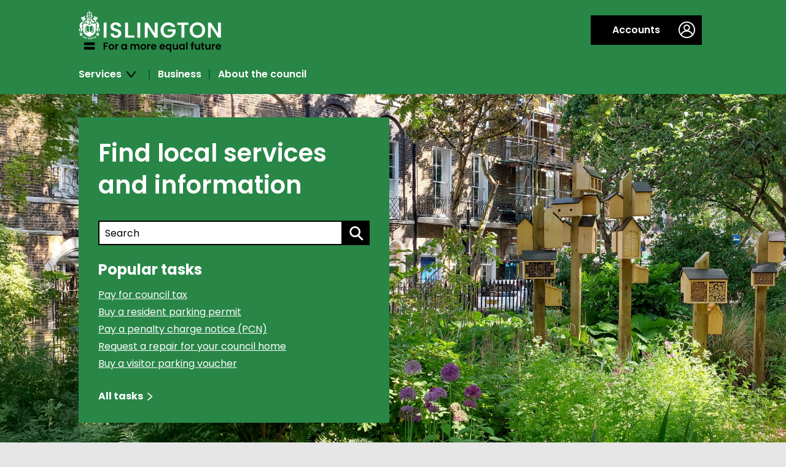

--- FILE ---
content_type: text/html; charset=utf-8
request_url: https://www.islington.gov.uk/
body_size: 43080
content:

<!DOCTYPE html>
<!--[if IE 8 ]>    <html class="no-js ie8 oldie" lang="en"> <![endif]-->
<!--[if IE 9 ]>    <html class="no-js ie9" lang="en"> <![endif]-->
<!--[if (gt IE 9)|!(IE)]><!-->

<html lang="en" class="no-js ">
<!--<![endif]-->
<head>
    <meta charset="utf-8">
    <meta http-equiv="X-UA-Compatible" content="IE=edge">
    <title>Islington home page  | Islington Council</title>
    <meta name="description" content="Welcome to&#160;islington.gov.uk &#183; Find local services and information &#183;&#160;Council&#160;tax &#183; Parking &#183; Jobs and careers &#183; Housing &#183; Children and families &#183; Births, deaths">
    <meta name="keywords" content="beta, home">
    <meta name="format-detection" content="telephone=no">
    <meta name="viewport" content="width=device-width, initial-scale=1">
    <meta name="silktide-cms" content="[base64]" />
    <link href="/_common/css/global.min.css?v=638969035440000000" rel="stylesheet">
                <meta name="DC.date" scheme="W3CDTF" content="2025-11-07">


    <!--[if lte IE 8]>
        <link rel="stylesheet" href="/_common/css/global-ie-lte8.min.css" />
        <script src="/_common/js/vendor/selectivizr-min.js"></script>
        <script src="/_common/js/vendor/matchMedia-polyfill.js"></script>
     <![endif]-->
    <!--[if lte IE 9]>
    <script src="/_common/js/vendor/matchMedia-polyfill.js"></script>
    <![endif]-->

    <script src="/_common/js/vendor/modernizr.js"></script>

    <link rel="apple-touch-icon" sizes="180x180" href="/_common/img/apple-touch-icon.png">
    <link rel="icon" type="image/png" href="/_common/img/favicon-32x32.png" sizes="32x32">
    <link rel="icon" type="image/png" href="/_common/img/favicon-128x128.png" sizes="128x128">
    <link rel="icon" type="image/png" href="/_common/img/android-chrome-192x192.png" sizes="192x192">
    <link rel="manifest" href="/_common/img/site.json" crossorigin="use-credentials">
    <link rel="shortcut icon" href="/_common/img/favicon.ico">
    <link rel="stylesheet" href="https://customer.cludo.com/assets/3000/13392/cludo-search.min.css" type="text/css">
    <meta name="msapplication-TileColor" content="#da532c">
    <meta name="msapplication-TileImage" content="/_common/img/mstile-144x144.png">
    <meta name="msapplication-config" content="/_common/img/browserconfig.xml">
    <meta name="theme-color" content="#ffffff">

    <!--Google Optimize page hiding snippet code-->
    <style>
        .async-hide {
            opacity: 0 !important;
        }
    </style>
    <!--font-->
    <link rel="preconnect" href="https://fonts.googleapis.com">
    <link rel="preconnect" href="https://fonts.gstatic.com" crossorigin>
    <link href="https://fonts.googleapis.com/css2?family=Poppins:wght@200;300;400;500;600;700;800&display=swap" rel="stylesheet">
</head>

<body class="">

    <!-- Google Tag Manager (noscript) -->
    <noscript>
        <iframe src="https://www.googletagmanager.com/ns.html?id=GTM-PG8V8KC"
                height="0" width="0" style="display:none;visibility:hidden"></iframe>
    </noscript>
    <!-- End Google Tag Manager (noscript) -->

    <div class="dev-banner" style="display: none;">
        
    </div>
    

    <div class="outer-wrapper">
        <div class="accessmenu">
            <a href="#main" accesskey="s" tabindex="1">Skip to content</a>
           
        </div>

        

        
<header>
    
<div class="m-cookie-banner" data-id="cookie-banner">
    <div class="container">
        <div class="m-cookie-text">
<h2>We use cookies on this site</h2>
<p>If you don't want to accept cookies, you can change your preferences</p>
</div>
<div class="m-cookie-btns">
<a tabindex="1" href="#" data-id="cookie-accept" class="btn btn-primary">
Accept</a>
<a tabindex="1" href="#" data-id="cookie-manage" class="btn btn-secondary">
Manage cookies</a>
</div>

        <button data-id="cookie-close" type="button" tabindex="1">
            <span class="icon-close"></span>
            <span class="visually-hidden">Hide this notice</span>
        </button>
    </div>
</div>

    <div class="m-header">


        <div class="container padding-0">
            <div class="m-header-inner">
                <a tabindex="1" href="/" class="logo" aria-label="Islington for a more equal future, Islington Council logo, Islington council home page"><img src="/_common/img/svg/fallback/logo.png" alt="Islington for a more equal future, Islington Council logo, Islington council home page"></a>


            </div>
        </div>
    </div>
    <!-- /m-header -->
    <div class="m-header-links container padding-0">
        <span data-id="mobile-beta-location">
            
        </span>
        <span data-id="mobile-cookie-location"></span>
        <div class="container-right">
                <div class="m-accountaccess">
                    <div class="m-accountaccess-login-container"><a href="/login-or-register-for-an-account" class="m-accountaccess-login"><span class="icon-my"></span>Accounts</a></div>
                </div>
                    </div>
        <div class="m-nav-container">
            <button tabindex="2" class="m-menubutton" data-id="menu-button" type="button" aria-expanded="false" aria-label="navigation menu">
                <span aria-hidden="true" class="icon-menu"></span>
                <span class="text">Menu</span>
            </button>
            <nav data-id="mobile-nav">
                <ul id="menu">
                            <li><a href="#" tabindex="2" class="no-js-hide" data-subnav-id='Services' aria-expanded="false">Services<span class="icon-arrow-down-black"></span><span class="icon-arrow-right-pink rotate-90"></span></a></li>
                            <li><a href="/business" tabindex="3" class="no-js-hide">Business</a></li>
                            <li><a href="/about-the-council" tabindex="3" class="no-js-hide">About the council</a></li>

                </ul>
                
                <div><a href="#footer" class="js-hide">Menu <span class="icon-arrow-down-black"></span></a></div>
            </nav>
            <div class="m-subnavGroup">
                        <div data-id='Services' class="m-subnav m-hyperlinksContainer--navLinks m-hyperlinksContainer" role="navigation" aria-label="Services" aria-hidden="true">
                            <div class="header-nav__colgroup" role="list">

    <div class="headernav-row">
                <span role="listitem" class="headernav-row__item"><a tabindex="2" href="/advice">Advice services</a></span>
                <span role="listitem" class="headernav-row__item"><a tabindex="2" href="/benefits-and-support">Benefits and support</a></span>
                <span role="listitem" class="headernav-row__item"><a tabindex="2" href="/birth-death-marriage-and-citizenship">Births, deaths and marriage</a></span>
                <span role="listitem" class="headernav-row__item"><a tabindex="2" href="/children-and-families">Children and families</a></span>
    </div>
    <div class="headernav-row">
                <span role="listitem" class="headernav-row__item"><a tabindex="2" href="/community-safety">Community safety</a></span>
                <span role="listitem" class="headernav-row__item"><a tabindex="2" href="/council-tax">Council tax</a></span>
                <span role="listitem" class="headernav-row__item"><a tabindex="2" href="/environment-and-energy">Environment and energy</a></span>
                <span role="listitem" class="headernav-row__item"><a tabindex="2" href="/housing">Housing</a></span>
    </div>

    <div class="headernav-row">
                <span role="listitem" class="headernav-row__item"><a tabindex="2" href="/jobs-and-careers">Jobs and careers</a></span>
                <span role="listitem" class="headernav-row__item"><a tabindex="2" href="/libraries-arts-and-heritage">Libraries, heritage and arts</a></span>
                <span role="listitem" class="headernav-row__item"><a tabindex="2" href="/parking">Parking</a></span>
                <span role="listitem" class="headernav-row__item"><a tabindex="2" href="/planning">Planning and building control</a></span>
    </div>
    <div class="headernav-row">
                <span role="listitem" class="headernav-row__item"><a tabindex="2" href="/recycling-and-rubbish">Recycling and rubbish </a></span>
                <span role="listitem" class="headernav-row__item"><a tabindex="2" href="/social-care-and-health">Social care and health</a></span>
                <span role="listitem" class="headernav-row__item"><a tabindex="2" href="/physical-activity-parks-and-trees">Physical activity, parks and trees</a></span>
                <span role="listitem" class="headernav-row__item"><a tabindex="2" href="/roads">Roads</a></span>
    </div>

                            </div>
                        </div>
            </div>
        </div>
    </div>
</header>

        <div class="l-col-1">
<div class="m-breadcrumb-wrap">
    <ol class="m-breadcrumb">

        

    </ol>
</div>
            <div class="container m-alert-wrapper">

</div>


            <main id="main">
                

                <style type="text/css">
    @media screen and (max-width: 63.9375em) {
        .m-heroSearch {
            background-image: none !important;
        }
    }
</style>
<h1 class="visually-hidden" id="welcome-label">Welcome to islington.gov.uk</h1>
    <div class="m-heroSearch" style="background-image: url('https://www.islington.gov.uk:443/-/media/images/homepage-hero/bughotel.jpg');">
        <div class="container">
            <div class="m-heroSearch-item">
                <h2>Find local services and information</h2>
                <div role="search" data-id="mobile-search" id="search-box" class="m-heroSearchSearch">

<form action="/" method="post"><input type='hidden' name='fhController' value='SearchController' /> <input type='hidden' name='fhAction' value='HeaderSearchBox' />                        <fieldset>
                            <legend>
                                <span>
                                    Search
                                </span>
                            </legend>
                            <div>
                                <span>
                                    <label for="keyword" class="visually-hidden">Search by entering a keyword:</label>
                                    <input id="keyword" name="q" placeholder="Search" type="search" role="combobox">
                                </span>
                                <span>
                                    <button type="submit" aria-label="search">
                                        <span class="icon-search"></span>

                                    </button>
                                </span>
                            </div>
                        </fieldset>
</form>
                </div>


                <h3>Popular tasks</h3>


                    <ul>
                        <li><a href="/council-tax" target="">Pay for council tax</a></li>
                                    <li><a href="https://www.islington.gov.uk/Parking/Parking permits/Buy or renew a resident parking permit" target="">Buy a resident parking permit</a></li>
                                    <li><a href="https://www.islington.gov.uk/parking/parking-tickets/pay-a-penalty-charge-notice" target="_blank">Pay a penalty charge notice (PCN)</a></li>
                                    <li><a href="/housing/repairs-and-estate-management/repairs/requesting-repairs-online" target="">Request a repair for your council home</a></li>
                                    <li><a href="/parking/parking-permits/buy-visitor-vouchers" target="">Buy a visitor parking voucher</a></li>


                </ul>

                <p><a href="https://account.islington.gov.uk/MyServices" target="_blank">All tasks<span class="icon-arrow-right-white-small"></span></a></p>


            </div>
        </div>
    </div>
<section aria-labelledby="welcome-label" class="m-service-nav-container">

    <div class="m-service-nav" data-id="service-nav">
        <ul class="m-icon-nav" id="servicemenu">
                <li data-id="">
        <a href="/council-tax" data-id="servicenav-button" class="btn">
            

            <h2>Council tax</h2>
            <span class="icon-arrow-right-white"></span>
            
        </a>

            <ul data-id="servicenav-content" class="m-icon-nav-border">
                    <li>
                        <a href="/council-tax/council-tax-guidance">
                            
                            <span class="m-icon-nav-link">Register for council tax</span>
                            
                        </a>
                    </li>
                    <li>
                        <a href="/council-tax/pay-a-bill-now">
                            
                            <span class="m-icon-nav-link">Pay a bill now</span>
                            
                        </a>
                    </li>
                    <li>
                        <a href="/council-tax/set-up-a-direct-debit">
                            
                            <span class="m-icon-nav-link">Set up a Direct Debit</span>
                            
                        </a>
                    </li>
                    <li>
                        <a href="/council-tax/tell-us-youre-moving">
                            
                            <span class="m-icon-nav-link">Tell us you&#39;re moving</span>
                            
                        </a>
                    </li>
                    <li>
                        <a href="/council-tax/get-money-off-your-bill">
                            
                            <span class="m-icon-nav-link">Get money off your council tax bill</span>
                            
                        </a>
                    </li>

                <li class="m-service-nav-all">
                    <a href="/council-tax">
                        See all Council tax services <span class="icon-arrow-right-white"></span>
                    </a>
                </li>
            </ul>
    </li>
    <li data-id="">
        <a href="/parking" data-id="servicenav-button" class="btn">
            

            <h2>Parking</h2>
            <span class="icon-arrow-right-white"></span>
            
        </a>

            <ul data-id="servicenav-content" class="m-icon-nav-border">
                    <li>
                        <a href="/parking/parking-permits">
                            
                            <span class="m-icon-nav-link">Parking permits</span>
                            
                        </a>
                    </li>
                    <li>
                        <a href="/parking/parking-tickets">
                            
                            <span class="m-icon-nav-link">Penalty Charge Notices (PCN)</span>
                            
                        </a>
                    </li>
                    <li>
                        <a href="/parking/parking-restrictions">
                            
                            <span class="m-icon-nav-link">Parking restrictions</span>
                            
                        </a>
                    </li>
                    <li>
                        <a href="/parking/where-to-park">
                            
                            <span class="m-icon-nav-link">Where to park</span>
                            
                        </a>
                    </li>

                <li class="m-service-nav-all">
                    <a href="/parking">
                        See all Parking services <span class="icon-arrow-right-white"></span>
                    </a>
                </li>
            </ul>
    </li>
    <li data-id="">
        <a href="/jobs-and-careers" data-id="servicenav-button" class="btn">
            

            <h2>Jobs and careers</h2>
            <span class="icon-arrow-right-white"></span>
            
        </a>

            <ul data-id="servicenav-content" class="m-icon-nav-border">
                    <li>
                        <a href="/jobs-and-careers/vacancies">
                            
                            <span class="m-icon-nav-link">Digital services vacancies</span>
                            
                        </a>
                    </li>

                <li class="m-service-nav-all">
                    <a href="/jobs-and-careers">
                        See all Jobs and careers services <span class="icon-arrow-right-white"></span>
                    </a>
                </li>
            </ul>
    </li>
    <li data-id="">
        <a href="/housing" data-id="servicenav-button" class="btn">
            

            <h2>Housing</h2>
            <span class="icon-arrow-right-white"></span>
            
        </a>

            <ul data-id="servicenav-content" class="m-icon-nav-border">
                    <li>
                        <a href="/housing/finding-a-home">
                            
                            <span class="m-icon-nav-link">Finding a home</span>
                            
                        </a>
                    </li>
                    <li>
                        <a href="/housing/pay-your-rent">
                            
                            <span class="m-icon-nav-link">Pay your rent</span>
                            
                        </a>
                    </li>
                    <li>
                        <a href="/housing/repairs-and-estate-management">
                            
                            <span class="m-icon-nav-link">Repairs and estate management</span>
                            
                        </a>
                    </li>
                    <li>
                        <a href="/housing/council-homeowner-services">
                            
                            <span class="m-icon-nav-link">Council homeowner services</span>
                            
                        </a>
                    </li>
                    <li>
                        <a href="/housing/council-tenant-services">
                            
                            <span class="m-icon-nav-link">Council tenant services</span>
                            
                        </a>
                    </li>
                    <li>
                        <a href="/housing/private-sector-housing">
                            
                            <span class="m-icon-nav-link">Private sector housing</span>
                            
                        </a>
                    </li>
                    <li>
                        <a href="/housing/housing-development-and-involvement">
                            
                            <span class="m-icon-nav-link">Housing development and involvement</span>
                            
                        </a>
                    </li>

                <li class="m-service-nav-all">
                    <a href="/housing">
                        See all Housing services <span class="icon-arrow-right-white"></span>
                    </a>
                </li>
            </ul>
    </li>
    <li data-id="">
        <a href="/children-and-families" data-id="servicenav-button" class="btn">
            

            <h2>Children and families</h2>
            <span class="icon-arrow-right-white"></span>
            
        </a>

            <ul data-id="servicenav-content" class="m-icon-nav-border">
                    <li>
                        <a href="/children-and-families/things-to-do">
                            
                            <span class="m-icon-nav-link">Things to do</span>
                            
                        </a>
                    </li>
                    <li>
                        <a href="/children-and-families/schools">
                            
                            <span class="m-icon-nav-link">Schools</span>
                            
                        </a>
                    </li>
                    <li>
                        <a href="/children-and-families/childrens-centres-and-under-5s">
                            
                            <span class="m-icon-nav-link">Children&#39;s centres and under 5s</span>
                            
                        </a>
                    </li>
                    <li>
                        <a href="/children-and-families/help-with-childcare-and-family-costs">
                            
                            <span class="m-icon-nav-link">Help with childcare and family costs</span>
                            
                        </a>
                    </li>
                    <li>
                        <a href="/children-and-families/send-local-offer">
                            
                            <span class="m-icon-nav-link">SEND local offer</span>
                            
                        </a>
                    </li>
                    <li>
                        <a href="/children-and-families/parenting-and-family-support">
                            
                            <span class="m-icon-nav-link">Parenting and family support</span>
                            
                        </a>
                    </li>
                    <li>
                        <a href="/children-and-families/childcare-and-early-education">
                            
                            <span class="m-icon-nav-link">Childcare and early education</span>
                            
                        </a>
                    </li>
                    <li>
                        <a href="/children-and-families/adoption-and-fostering">
                            
                            <span class="m-icon-nav-link">Adoption and fostering</span>
                            
                        </a>
                    </li>

                <li class="m-service-nav-all">
                    <a href="/children-and-families">
                        See all Children and families services <span class="icon-arrow-right-white"></span>
                    </a>
                </li>
            </ul>
    </li>
    <li data-id="">
        <a href="/birth-death-marriage-and-citizenship" data-id="servicenav-button" class="btn">
            

            <h2>Births, deaths, marriage and citizenship</h2>
            <span class="icon-arrow-right-white"></span>
            
        </a>

            <ul data-id="servicenav-content" class="m-icon-nav-border">
                    <li>
                        <a href="/birth-death-marriage-and-citizenship/marriage-and-civil-partnerships">
                            
                            <span class="m-icon-nav-link">Marriage and civil partnerships</span>
                            
                        </a>
                    </li>
                    <li>
                        <a href="/birth-death-marriage-and-citizenship/register-a-birth">
                            
                            <span class="m-icon-nav-link">Register a birth</span>
                            
                        </a>
                    </li>
                    <li>
                        <a href="/birth-death-marriage-and-citizenship/register-a-death">
                            
                            <span class="m-icon-nav-link">Register a death</span>
                            
                        </a>
                    </li>
                    <li>
                        <a href="/birth-death-marriage-and-citizenship/nationality-and-citizenship">
                            
                            <span class="m-icon-nav-link">Nationality and Citizenship</span>
                            
                        </a>
                    </li>

                <li class="m-service-nav-all">
                    <a href="/birth-death-marriage-and-citizenship">
                        See all Births, deaths, marriage and citizenship services <span class="icon-arrow-right-white"></span>
                    </a>
                </li>
            </ul>
    </li>
    <li data-id="">
        <a href="/recycling-and-rubbish" data-id="servicenav-button" class="btn">
            

            <h2>Recycling and rubbish</h2>
            <span class="icon-arrow-right-white"></span>
            
        </a>

            <ul data-id="servicenav-content" class="m-icon-nav-border">
                    <li>
                        <a href="/recycling-and-rubbish/recycling-and-rubbish-collections">
                            
                            <span class="m-icon-nav-link">Recycling and rubbish collections</span>
                            
                        </a>
                    </li>
                    <li>
                        <a href="/recycling-and-rubbish/recycling">
                            
                            <span class="m-icon-nav-link">What you can recycle</span>
                            
                        </a>
                    </li>
                    <li>
                        <a href="/recycling-and-rubbish/report-a-problem">
                            
                            <span class="m-icon-nav-link">Report a problem</span>
                            
                        </a>
                    </li>
                    <li>
                        <a href="/recycling-and-rubbish/large-items">
                            
                            <span class="m-icon-nav-link">Furniture, reuse and bulky waste</span>
                            
                        </a>
                    </li>
                    <li>
                        <a href="/recycling-and-rubbish/request-new-container-or-bags">
                            
                            <span class="m-icon-nav-link">Request a new container or bags</span>
                            
                        </a>
                    </li>

                <li class="m-service-nav-all">
                    <a href="/recycling-and-rubbish">
                        See all Recycling and rubbish services <span class="icon-arrow-right-white"></span>
                    </a>
                </li>
            </ul>
    </li>
    <li data-id="">
        <a href="/benefits-and-support" data-id="servicenav-button" class="btn">
            

            <h2>Benefits and support</h2>
            <span class="icon-arrow-right-white"></span>
            
        </a>

    </li>


        </ul>

            <div class="m-service-nav-all">
                <a href="/?page=2" class="btn btn-primary btn-more" data-id="moreservices-button" aria-expanded="false"><span data-id="more-toggle">Show more</span> council services <span class="icon-arrow-right-white"></span></a>
            </div>
    </div>

</section>

    <div class="thm-slab thm-slab-grey-light padding-0">
        <div class="thm-slab-inner">

            <section aria-labelledby="latest-news-label" id="m-news">

                <div class="m-news-gridContainer">


                    <h2 id="latest-news-label">Latest news</h2>
                        <div class="m-news-item">
                            <div class="m-news-article">
                                <a href="https://www.islington.media/news/future-of-black-cultural-centre-confirmed-on-one-year-anniversary" target="_blank">
                                    <div class="m-news-title">
                                        
                                        <div class="m-news-heading">
                                            <h3>Future of Black Cultural Centre confirmed on one-year anniversary</h3>
                                            </div>
                                        </div>
                                        <img src="https://cdn.prgloo.com/media/84ee2672f4d149caac5e02b1f111af45.jpg?width=750" alt="Future of Black Cultural Centre confirmed on one-year anniversary" loading="lazy" />



                                    
                                </a>
                            </div>   
                        </div>
                        <div class="m-news-item">
                            <div class="m-news-article">
                                <a href="https://www.islington.media/news/remembrance-sunday-commemorations-in-islington-2" target="_blank">
                                    <div class="m-news-title">
                                        
                                        <div class="m-news-heading">
                                            <h3>Remembrance Sunday commemorations in Islington</h3>
                                            </div>
                                        </div>
                                        <img src="https://cdn.prgloo.com/media/877dad2ffe0d4265add03ac575184bc6.jpg?width=750" alt="Remembrance Sunday commemorations in Islington" loading="lazy" />



                                    
                                </a>
                            </div>   
                        </div>
                        <div class="m-news-item">
                            <div class="m-news-article">
                                <a href="https://www.islington.media/news/market-pop-ups-set-to-champion-black-owned-businesses" target="_blank">
                                    <div class="m-news-title">
                                        
                                        <div class="m-news-heading">
                                            <h3>Market pop-ups set to champion Black-owned businesses</h3>
                                            </div>
                                        </div>
                                        <img src="https://cdn.prgloo.com/media/723d6899f23647ec8e1d957d0f26b3f3.jpeg?width=750" alt="Market pop-ups set to champion Black-owned businesses" loading="lazy" />



                                    
                                </a>
                            </div>   
                        </div>
                        <div class="m-news-item">
                            <div class="m-news-article">
                                <a href="https://www.islington.media/news/thousands-more-renters-to-benefit-as-landlord-licensing-scheme-expands" target="_blank">
                                    <div class="m-news-title">
                                        
                                        <div class="m-news-heading">
                                            <h3>Thousands more renters to benefit as landlord licensing scheme expands</h3>
                                            </div>
                                        </div>
                                        <img src="https://cdn.prgloo.com/media/085a5c02789a4ffab92771281b40db26.jpeg?width=750" alt="Thousands more renters to benefit as landlord licensing scheme expands" loading="lazy" />



                                    
                                </a>
                            </div>   
                        </div>
                        <div class="m-news-item">
                            <div class="m-news-article">
                                <a href="https://www.islington.media/news/newly-refurbished-barnard-park-offers-greener-healthier-space" target="_blank">
                                    <div class="m-news-title">
                                        
                                        <div class="m-news-heading">
                                            <h3>Newly refurbished Barnard Park offers greener, healthier space</h3>
                                            </div>
                                        </div>
                                        <img src="https://cdn.prgloo.com/media/51cf0b4dab134982963a0f73eaee9cc1.jpg?width=750" alt="Newly refurbished Barnard Park offers greener, healthier space" loading="lazy" />



                                    
                                </a>
                            </div>   
                        </div>

                </div>
                <p class="m-more"><a href="https://www.islington.media/news" target="_blank" class="btn btn-quaternary btn-icon">Read more news stories <span class="icon-arrow-right-white"></span></a></p>
            </section>

        </div>
    </div>

<div class='thm-slab padding-top-4 padding-bottom-4 '>
    <div class="thm-slab-inner">
        <section aria-label="About the council">
            

            <ul class="m-list-icon-large m-list-icon-large_horizontalLinksGrid l-list-col3">
                    <li class="m-list-icon-large_content-card">
                        <a href="http://directory.islington.gov.uk/kb5/islington/directory/home.page">
                            <h2>Find your Islington</h2>
                        </a>
                        <img src="https://www.islington.gov.uk:443/-/media/images/teaser-icons/about-the-council/find-your-islington.jpg" alt="Woman and child gardening">
                
                        <p>Online directory of local support, services, and things to do.</p>

                    </li>
                    <li class="m-list-icon-large_content-card">
                        <a href="/about-the-council/have-your-say">
                            <h2>Have your say</h2>
                        </a>
                        <img src="https://www.islington.gov.uk:443/-/media/images/teaser-icons/about-the-council/have-your-say.jpg" alt="Three young people outside Islington Town Hall">
                
                        <p>Your opinion matters. How to provide feedback on a consultation, make a comment or complaint.</p>

                    </li>
                    <li class="m-list-icon-large_content-card">
                        <a href="https://www.islington.gov.uk/about-the-council">
                            <h2>About the council</h2>
                        </a>
                        <img src="https://www.islington.gov.uk:443/-/media/images/teaser-icons/about-the-council/your-local-council.jpg" alt="Islington Town Hall">
                
                        <p>Everything from finding out how your council works, who your councillors are and how you can get involved.</p>

                    </li>
            </ul>
        </section>
    </div>
</div>    <div class="thm-slab cta cta-homepage">
        <div class="thm-slab-inner">

            <div class="cta-wrapper">




                <div class="cta__info">

                        <div class="cta__image"><img src="https://www.islington.gov.uk:443/-/media/images/newsletter-icon.svg" alt="Newsletter icon" loading="lazy" /></div>
             
                   
                <div class="cta__text">
                        <h2>Keep up to date</h2>
                    Sign up for email newsletters for the latest news and updates from the council.                    </div>
                    

                </div>
                <div class="cta__button">

                        <a class="btn btn-primary" href="https://public.govdelivery.com/accounts/UKISLINGTON/subscriber/topics?qsp=UKISLINGTON_2" aria-label="Subscribe now to email newsletter" target='_blank'>Subscribe now <span class="icon-arrow-right-white"></span></a>
                </div>

            </div>
        </div>
    </div>




            </main>
            <div class="spinner" data-id="spinner"></div>


        </div>
        <!-- /main-->
        
<footer id="footer">
    <div class="container">
        <div class="m-footer-logo-wrap">
            <div class="m-footer-logo">
                <a href="/" class="logo" aria-label="Islington for a more equal future, Islington Council logo, Islington council home page"><img src="/_common/img/svg/fallback/logo.png" alt="Islington for a more equal future, Islington Council logo, Islington council home page" loading="lazy"></a>
                
            </div>
        </div>

            <div class="m-hyperlinksContainer--iconLinks m-hyperlinksContainer l-listContentFloated l-listContentFloated--col-2" aria-label="social links">
        <h2>Follow us</h2>
        <ul>
                <li>
                        <a href="https://www.facebook.com/IslingtonBC/" target="_blank">

                            <span class="m-hyperlinksContainer--iconLinks-span"> <img src="https://www.islington.gov.uk:443/-/media/images/footer-images/social-media-links/facebook.svg" alt="Facebook logo" loading="lazy" /></span>
                        </a>
                </li>
                <li>
                        <a href="https://www.instagram.com/islingtoncouncil?igsh=NTFxcGRvMTFub25t" target="_blank">

                            <span class="m-hyperlinksContainer--iconLinks-span"> <img src="https://www.islington.gov.uk:443/-/media/images/footer-images/social-media-links/instagram.svg" alt="Instagram logo" loading="lazy" /></span>
                        </a>
                </li>
                <li>
                        <a href="https://whatsapp.com/channel/0029VaamGBIElah23CCqx22T" target="_blank">

                            <span class="m-hyperlinksContainer--iconLinks-span"> <img src="https://www.islington.gov.uk:443/-/media/images/footer-images/social-media-links/whatsapp.svg" alt="WhatsApp icon" loading="lazy" /></span>
                        </a>
                </li>
                <li>
                        <a href="https://x.com/IslingtonBC" target="_blank">

                            <span class="m-hyperlinksContainer--iconLinks-span"> <img src="https://www.islington.gov.uk:443/-/media/images/footer-images/social-media-links/x.svg" alt="X icon" loading="lazy" /></span>
                        </a>
                </li>
                <li>
                        <a href="https://www.linkedin.com/company/islington-council" target="_blank">

                            <span class="m-hyperlinksContainer--iconLinks-span"> <img src="https://www.islington.gov.uk:443/-/media/images/footer-images/social-media-links/linkedin.svg" alt="Linkedin logo" loading="lazy" /></span>
                        </a>
                </li>
                <li>
                        <a href="https://www.youtube.com/user/IslingtonTube" target="_blank">

                            <span class="m-hyperlinksContainer--iconLinks-span"> <img src="https://www.islington.gov.uk:443/-/media/images/footer-images/social-media-links/youtube.svg" alt="Youtube logo" loading="lazy" /></span>
                        </a>
                </li>
        </ul>
    </div>

    <div class="m-hyperlinksContainer--iconLinks m-hyperlinksContainer--stayUpdated m-hyperlinksContainer l-listContentFloated l-listContentFloated--col-2" aria-label="information links">
        <h2>Stay updated</h2>
        <ul>
                <li>
                        <a href="https://public.govdelivery.com/accounts/UKISLINGTON/subscriber/topics?qsp=UKISLINGTON_2" target="_blank" aria-label="Stay updated">

                            <span class="m-hyperlinksContainer--iconLinks-span">
                                <img src="https://www.islington.gov.uk:443/-/media/images/footer-images/social-media-links/emailgranicus.svg" alt="Email icon" loading="lazy" /></span>
</a>
                </li>
                <li>
                        <a href="http://islingtonlife.london/" target="_blank" aria-label="IslingtonLife">

                            <span class="m-hyperlinksContainer--iconLinks-span">
                                <img src="https://www.islington.gov.uk:443/-/media/images/footer-images/social-media-links/ilpurple.svg" alt="IslingtonLife logo" loading="lazy" /></span>
</a>
                </li>
        </ul>
    </div>

<div class="m-hyperlinksContainer m-hyperlinksContainer--accessibility l-listContentFloated l-listContentFloated--col-6" aria-label="islington links">
    <ul>
                <li>
                        <a href="/accessibility" target=""><span>Accessibility</span>
                    
                    </a>
                </li>
                <li>
                        <a href="https://www.islington.gov.uk/accessibility/bsl" target=""><span>BSL</span>
                    
                    </a>
                </li>
                <li>
                        <a href="/contact-us" target=""><span>Contact us</span>
                    
                    </a>
                </li>
                <li>
                        <a href="/your-area" target=""><span>Find it</span>
                    
                    </a>
                </li>
                <li>
                        <a href="/about-the-council/information-governance/data-protection" target=""><span>Data protection</span>
                    
                    </a>
                </li>
                <li>
                        <a href="/about-the-council/information-governance/data-protection/privacy-notice" target=""><span>Privacy</span>
                    
                    </a>
                </li>
    </ul>
</div>

    </div>
</footer>
<!-- /footer-->
<script src="https://cc.cdn.civiccomputing.com/9/cookieControl-9.10.1.min.js"></script>
<script src="/bundles/islington?v=SvAYiPyO9nbUX9jtYn28LHe0aeXrk18ThgaH5bEgUUM1"></script>


<script type="text/javascript" src="https://customer.cludo.com/scripts/bundles/search-script.js"></script>
<script>
    var cludo_engineId = 13392; 
    var cludo_language = "en"; 
    var cludo_searchUrl = "/search";
</script>
<script type="text/javascript" src="https://customer.cludo.com/assets/3000/13392/cludo-search.js"></script>





    </div>
    <!--/outer-wrapper-->
    

</body>
</html>


--- FILE ---
content_type: text/css
request_url: https://www.islington.gov.uk/_common/css/global.min.css?v=638969035440000000
body_size: 587734
content:
/*! fancyBox v2.1.5 fancyapps.com | fancyapps.com/fancybox/#license */.fancybox-image,.fancybox-inner,.fancybox-nav,.fancybox-nav span,.fancybox-outer,.fancybox-skin,.fancybox-tmp,.fancybox-wrap,.fancybox-wrap iframe,.fancybox-wrap object{padding:0;margin:0;border:0;outline:0;vertical-align:top}.fancybox-wrap{position:absolute;top:0;left:0;z-index:8020}.fancybox-skin{position:relative;background:#fff;color:#222;text-shadow:none}.fancybox-opened{z-index:8030}.fancybox-opened .fancybox-skin{-webkit-box-shadow:0 10px 25px rgba(0,0,0,.5);box-shadow:0 10px 25px rgba(0,0,0,.5)}.fancybox-inner,.fancybox-outer{position:relative}.fancybox-inner{overflow:hidden}.fancybox-type-iframe .fancybox-inner{-webkit-overflow-scrolling:touch}.fancybox-error{color:#444;font:14px/20px "Helvetica Neue",Helvetica,Arial,sans-serif;margin:0;padding:15px;white-space:nowrap}.fancybox-iframe,.fancybox-image{display:block;width:100%;height:100%}.fancybox-image{max-width:100%;max-height:100%}#fancybox-loading,.fancybox-close,.fancybox-next span,.fancybox-prev span{background-image:url(/_common/img/fancybox/fancybox_sprite.png)}#fancybox-loading{position:fixed;top:50%;left:50%;margin-top:-22px;margin-left:-22px;background-position:0 -108px;opacity:.8;cursor:pointer;z-index:8060}#fancybox-loading div{width:44px;height:44px;background:url(/_common/img/fancybox/fancybox_loading.gif) center center no-repeat}.fancybox-close{position:absolute;top:5px;right:5px;width:36px;height:36px;cursor:pointer;z-index:8040}.fancybox-nav{position:absolute;top:0;width:40%;height:100%;cursor:pointer;text-decoration:none;background:transparent url(/_common/img/fancybox/blank.gif);-webkit-tap-highlight-color:transparent;z-index:8040}.fancybox-prev{left:0}.fancybox-next{right:0}.fancybox-nav span{position:absolute;top:50%;width:36px;height:34px;margin-top:-18px;cursor:pointer;z-index:8040;visibility:hidden}.fancybox-prev span{left:10px;background-position:0 -36px}.fancybox-next span{right:10px;background-position:0 -72px}.fancybox-nav:hover span{visibility:visible}.fancybox-tmp{position:absolute;top:-99999px;left:-99999px;max-width:99999px;max-height:99999px;overflow:visible!important}.fancybox-lock{overflow:visible!important;width:auto}.fancybox-lock body{overflow:hidden!important}.fancybox-lock-test{overflow-y:hidden!important}.fancybox-overlay{position:absolute;top:0;left:0;overflow:hidden;display:none;z-index:8010;background:url(/_common/img/fancybox/fancybox_overlay.png)}.fancybox-overlay-fixed{position:fixed;bottom:0;right:0}.fancybox-lock .fancybox-overlay{overflow:auto;overflow-y:scroll}.fancybox-title{visibility:hidden;font:normal 13px/20px "Helvetica Neue",Helvetica,Arial,sans-serif;position:relative;text-shadow:none;z-index:8050}.fancybox-opened .fancybox-title{visibility:visible}.fancybox-title-float-wrap{position:absolute;bottom:0;right:50%;margin-bottom:-35px;z-index:8050;text-align:center}.fancybox-title-float-wrap .child{display:inline-block;margin-right:-100%;padding:2px 20px;background:0 0;background:rgba(0,0,0,.8);-webkit-border-radius:15px;border-radius:15px;text-shadow:0 1px 2px #222;color:#fff;font-weight:600;line-height:24px;white-space:nowrap}.fancybox-title-outside-wrap{position:relative;margin-top:10px;color:#fff}.fancybox-title-inside-wrap{padding-top:10px}.fancybox-title-over-wrap{position:absolute;bottom:0;left:0;color:#fff;padding:10px;background:#000;background:rgba(0,0,0,.8)}@media only screen and (-webkit-min-device-pixel-ratio:1.5),only screen and (min--moz-device-pixel-ratio:1.5),only screen and (min-device-pixel-ratio:1.5){#fancybox-loading,.fancybox-close,.fancybox-next span,.fancybox-prev span{background-image:url(/_common/img/fancybox/fancybox_sprite@2x.png);background-size:44px 152px}#fancybox-loading div{background-image:url(/_common/img/fancybox/fancybox_loading@2x.gif);background-size:24px 24px}}/*! jQuery UI - v1.13.1 - 2022-01-20
* http://jqueryui.com
* Includes: core.css, accordion.css, autocomplete.css, menu.css, button.css, controlgroup.css, checkboxradio.css, datepicker.css, dialog.css, draggable.css, resizable.css, progressbar.css, selectable.css, selectmenu.css, slider.css, sortable.css, spinner.css, tabs.css, tooltip.css, theme.css
* To view and modify this theme, visit http://jqueryui.com/themeroller/?bgShadowXPos=&bgOverlayXPos=&bgErrorXPos=&bgHighlightXPos=&bgContentXPos=&bgHeaderXPos=&bgActiveXPos=&bgHoverXPos=&bgDefaultXPos=&bgShadowYPos=&bgOverlayYPos=&bgErrorYPos=&bgHighlightYPos=&bgContentYPos=&bgHeaderYPos=&bgActiveYPos=&bgHoverYPos=&bgDefaultYPos=&bgShadowRepeat=&bgOverlayRepeat=&bgErrorRepeat=&bgHighlightRepeat=&bgContentRepeat=&bgHeaderRepeat=&bgActiveRepeat=&bgHoverRepeat=&bgDefaultRepeat=&iconsHover=url(%22images%2Fui-icons_555555_256x240.png%22)&iconsHighlight=url(%22images%2Fui-icons_777620_256x240.png%22)&iconsHeader=url(%22images%2Fui-icons_444444_256x240.png%22)&iconsError=url(%22images%2Fui-icons_cc0000_256x240.png%22)&iconsDefault=url(%22images%2Fui-icons_777777_256x240.png%22)&iconsContent=url(%22images%2Fui-icons_444444_256x240.png%22)&iconsActive=url(%22images%2Fui-icons_ffffff_256x240.png%22)&bgImgUrlShadow=&bgImgUrlOverlay=&bgImgUrlHover=&bgImgUrlHighlight=&bgImgUrlHeader=&bgImgUrlError=&bgImgUrlDefault=&bgImgUrlContent=&bgImgUrlActive=&opacityFilterShadow=Alpha(Opacity%3D30)&opacityFilterOverlay=Alpha(Opacity%3D30)&opacityShadowPerc=30&opacityOverlayPerc=30&iconColorHover=%23555555&iconColorHighlight=%23777620&iconColorHeader=%23444444&iconColorError=%23cc0000&iconColorDefault=%23777777&iconColorContent=%23444444&iconColorActive=%23ffffff&bgImgOpacityShadow=0&bgImgOpacityOverlay=0&bgImgOpacityError=95&bgImgOpacityHighlight=55&bgImgOpacityContent=75&bgImgOpacityHeader=75&bgImgOpacityActive=65&bgImgOpacityHover=75&bgImgOpacityDefault=75&bgTextureShadow=flat&bgTextureOverlay=flat&bgTextureError=flat&bgTextureHighlight=flat&bgTextureContent=flat&bgTextureHeader=flat&bgTextureActive=flat&bgTextureHover=flat&bgTextureDefault=flat&cornerRadius=3px&fwDefault=normal&ffDefault=Arial%2CHelvetica%2Csans-serif&fsDefault=1em&cornerRadiusShadow=8px&thicknessShadow=5px&offsetLeftShadow=0px&offsetTopShadow=0px&opacityShadow=.3&bgColorShadow=%23666666&opacityOverlay=.3&bgColorOverlay=%23aaaaaa&fcError=%235f3f3f&borderColorError=%23f1a899&bgColorError=%23fddfdf&fcHighlight=%23777620&borderColorHighlight=%23dad55e&bgColorHighlight=%23fffa90&fcContent=%23333333&borderColorContent=%23dddddd&bgColorContent=%23ffffff&fcHeader=%23333333&borderColorHeader=%23dddddd&bgColorHeader=%23e9e9e9&fcActive=%23ffffff&borderColorActive=%23003eff&bgColorActive=%23007fff&fcHover=%232b2b2b&borderColorHover=%23cccccc&bgColorHover=%23ededed&fcDefault=%23454545&borderColorDefault=%23c5c5c5&bgColorDefault=%23f6f6f6
* Copyright jQuery Foundation and other contributors; Licensed MIT */.ui-helper-hidden{display:none}.ui-helper-hidden-accessible{border:0;clip:rect(0 0 0 0);height:1px;margin:-1px;overflow:hidden;padding:0;position:absolute;width:1px}.ui-helper-reset{margin:0;padding:0;border:0;outline:0;line-height:1.3;text-decoration:none;font-size:100%;list-style:none}.ui-helper-clearfix:after,.ui-helper-clearfix:before{content:"";display:table;border-collapse:collapse}.ui-helper-clearfix:after{clear:both}.ui-helper-zfix{width:100%;height:100%;top:0;left:0;position:absolute;opacity:0;-ms-filter:"alpha(opacity=0)"}.ui-front{z-index:100}.ui-state-disabled{cursor:default!important;pointer-events:none}.ui-icon{display:inline-block;vertical-align:middle;margin-top:-.25em;position:relative;text-indent:-99999px;overflow:hidden;background-repeat:no-repeat}.ui-widget-icon-block{left:50%;margin-left:-8px;display:block}.ui-widget-overlay{position:fixed;top:0;left:0;width:100%;height:100%}.ui-accordion .ui-accordion-header{display:block;cursor:pointer;position:relative;margin:2px 0 0 0;padding:.5em .5em .5em .7em;font-size:100%}.ui-accordion .ui-accordion-content{padding:1em 2.2em;border-top:0;overflow:auto}.ui-autocomplete{position:absolute;top:0;left:0;cursor:default}.ui-menu{list-style:none;padding:0;margin:0;display:block;outline:0}.ui-menu .ui-menu{position:absolute}.ui-menu .ui-menu-item{margin:0;cursor:pointer;list-style-image:url("[data-uri]")}.ui-menu .ui-menu-item-wrapper{position:relative;padding:3px 1em 3px .4em}.ui-menu .ui-menu-divider{margin:5px 0;height:0;font-size:0;line-height:0;border-width:1px 0 0 0}.ui-menu .ui-state-active,.ui-menu .ui-state-focus{margin:-1px}.ui-menu-icons{position:relative}.ui-menu-icons .ui-menu-item-wrapper{padding-left:2em}.ui-menu .ui-icon{position:absolute;top:0;bottom:0;left:.2em;margin:auto 0}.ui-menu .ui-menu-icon{left:auto;right:0}.ui-button{padding:.4em 1em;display:inline-block;position:relative;line-height:normal;margin-right:.1em;cursor:pointer;vertical-align:middle;text-align:center;-webkit-user-select:none;-moz-user-select:none;-ms-user-select:none;user-select:none;overflow:visible}.ui-button,.ui-button:active,.ui-button:hover,.ui-button:link,.ui-button:visited{text-decoration:none}.ui-button-icon-only{width:2em;-webkit-box-sizing:border-box;box-sizing:border-box;text-indent:-9999px;white-space:nowrap}input.ui-button.ui-button-icon-only{text-indent:0}.ui-button-icon-only .ui-icon{position:absolute;top:50%;left:50%;margin-top:-8px;margin-left:-8px}.ui-button.ui-icon-notext .ui-icon{padding:0;width:2.1em;height:2.1em;text-indent:-9999px;white-space:nowrap}input.ui-button.ui-icon-notext .ui-icon{width:auto;height:auto;text-indent:0;white-space:normal;padding:.4em 1em}button.ui-button::-moz-focus-inner,input.ui-button::-moz-focus-inner{border:0;padding:0}.ui-controlgroup{vertical-align:middle;display:inline-block}.ui-controlgroup>.ui-controlgroup-item{float:left;margin-left:0;margin-right:0}.ui-controlgroup>.ui-controlgroup-item.ui-visual-focus,.ui-controlgroup>.ui-controlgroup-item:focus{z-index:9999}.ui-controlgroup-vertical>.ui-controlgroup-item{display:block;float:none;width:100%;margin-top:0;margin-bottom:0;text-align:left}.ui-controlgroup-vertical .ui-controlgroup-item{-webkit-box-sizing:border-box;box-sizing:border-box}.ui-controlgroup .ui-controlgroup-label{padding:.4em 1em}.ui-controlgroup .ui-controlgroup-label span{font-size:80%}.ui-controlgroup-horizontal .ui-controlgroup-label+.ui-controlgroup-item{border-left:none}.ui-controlgroup-vertical .ui-controlgroup-label+.ui-controlgroup-item{border-top:none}.ui-controlgroup-horizontal .ui-controlgroup-label.ui-widget-content{border-right:none}.ui-controlgroup-vertical .ui-controlgroup-label.ui-widget-content{border-bottom:none}.ui-controlgroup-vertical .ui-spinner-input{width:75%;width:-webkit-calc(100% - 2.4em);width:calc(100% - 2.4em)}.ui-controlgroup-vertical .ui-spinner .ui-spinner-up{border-top-style:solid}.ui-checkboxradio-label .ui-icon-background{-webkit-box-shadow:inset 1px 1px 1px #ccc;box-shadow:inset 1px 1px 1px #ccc;-webkit-border-radius:0.12em;border-radius:.12em;border:none}.ui-checkboxradio-radio-label .ui-icon-background{width:16px;height:16px;-webkit-border-radius:1em;border-radius:1em;overflow:visible;border:none}.ui-checkboxradio-radio-label.ui-checkboxradio-checked .ui-icon,.ui-checkboxradio-radio-label.ui-checkboxradio-checked:hover .ui-icon{background-image:none;width:8px;height:8px;border-width:4px;border-style:solid}.ui-checkboxradio-disabled{pointer-events:none}.ui-datepicker{width:17em;padding:.2em .2em 0;display:none}.ui-datepicker .ui-datepicker-header{position:relative;padding:.2em 0}.ui-datepicker .ui-datepicker-next,.ui-datepicker .ui-datepicker-prev{position:absolute;top:2px;width:1.8em;height:1.8em}.ui-datepicker .ui-datepicker-next-hover,.ui-datepicker .ui-datepicker-prev-hover{top:1px}.ui-datepicker .ui-datepicker-prev{left:2px}.ui-datepicker .ui-datepicker-next{right:2px}.ui-datepicker .ui-datepicker-prev-hover{left:1px}.ui-datepicker .ui-datepicker-next-hover{right:1px}.ui-datepicker .ui-datepicker-next span,.ui-datepicker .ui-datepicker-prev span{display:block;position:absolute;left:50%;margin-left:-8px;top:50%;margin-top:-8px}.ui-datepicker .ui-datepicker-title{margin:0 2.3em;line-height:1.8em;text-align:center}.ui-datepicker .ui-datepicker-title select{font-size:1em;margin:1px 0}.ui-datepicker select.ui-datepicker-month,.ui-datepicker select.ui-datepicker-year{width:45%}.ui-datepicker table{width:100%;font-size:.9em;border-collapse:collapse;margin:0 0 .4em}.ui-datepicker th{padding:.7em .3em;text-align:center;font-weight:700;border:0}.ui-datepicker td{border:0;padding:1px}.ui-datepicker td a,.ui-datepicker td span{display:block;padding:.2em;text-align:right;text-decoration:none}.ui-datepicker .ui-datepicker-buttonpane{background-image:none;margin:.7em 0 0 0;padding:0 .2em;border-left:0;border-right:0;border-bottom:0}.ui-datepicker .ui-datepicker-buttonpane button{float:right;margin:.5em .2em .4em;cursor:pointer;padding:.2em .6em .3em .6em;width:auto;overflow:visible}.ui-datepicker .ui-datepicker-buttonpane button.ui-datepicker-current{float:left}.ui-datepicker.ui-datepicker-multi{width:auto}.ui-datepicker-multi .ui-datepicker-group{float:left}.ui-datepicker-multi .ui-datepicker-group table{width:95%;margin:0 auto .4em}.ui-datepicker-multi-2 .ui-datepicker-group{width:50%}.ui-datepicker-multi-3 .ui-datepicker-group{width:33.3%}.ui-datepicker-multi-4 .ui-datepicker-group{width:25%}.ui-datepicker-multi .ui-datepicker-group-last .ui-datepicker-header,.ui-datepicker-multi .ui-datepicker-group-middle .ui-datepicker-header{border-left-width:0}.ui-datepicker-multi .ui-datepicker-buttonpane{clear:left}.ui-datepicker-row-break{clear:both;width:100%;font-size:0}.ui-datepicker-rtl{direction:rtl}.ui-datepicker-rtl .ui-datepicker-prev{right:2px;left:auto}.ui-datepicker-rtl .ui-datepicker-next{left:2px;right:auto}.ui-datepicker-rtl .ui-datepicker-prev:hover{right:1px;left:auto}.ui-datepicker-rtl .ui-datepicker-next:hover{left:1px;right:auto}.ui-datepicker-rtl .ui-datepicker-buttonpane{clear:right}.ui-datepicker-rtl .ui-datepicker-buttonpane button{float:left}.ui-datepicker-rtl .ui-datepicker-buttonpane button.ui-datepicker-current,.ui-datepicker-rtl .ui-datepicker-group{float:right}.ui-datepicker-rtl .ui-datepicker-group-last .ui-datepicker-header,.ui-datepicker-rtl .ui-datepicker-group-middle .ui-datepicker-header{border-right-width:0;border-left-width:1px}.ui-datepicker .ui-icon{display:block;text-indent:-99999px;overflow:hidden;background-repeat:no-repeat;left:.5em;top:.3em}.ui-dialog{position:absolute;top:0;left:0;padding:.2em;outline:0}.ui-dialog .ui-dialog-titlebar{padding:.4em 1em;position:relative}.ui-dialog .ui-dialog-title{float:left;margin:.1em 0;white-space:nowrap;width:90%;overflow:hidden;text-overflow:ellipsis}.ui-dialog .ui-dialog-titlebar-close{position:absolute;right:.3em;top:50%;width:20px;margin:-10px 0 0 0;padding:1px;height:20px}.ui-dialog .ui-dialog-content{position:relative;border:0;padding:.5em 1em;background:0 0;overflow:auto}.ui-dialog .ui-dialog-buttonpane{text-align:left;border-width:1px 0 0 0;background-image:none;margin-top:.5em;padding:.3em 1em .5em .4em}.ui-dialog .ui-dialog-buttonpane .ui-dialog-buttonset{float:right}.ui-dialog .ui-dialog-buttonpane button{margin:.5em .4em .5em 0;cursor:pointer}.ui-dialog .ui-resizable-n{height:2px;top:0}.ui-dialog .ui-resizable-e{width:2px;right:0}.ui-dialog .ui-resizable-s{height:2px;bottom:0}.ui-dialog .ui-resizable-w{width:2px;left:0}.ui-dialog .ui-resizable-ne,.ui-dialog .ui-resizable-nw,.ui-dialog .ui-resizable-se,.ui-dialog .ui-resizable-sw{width:7px;height:7px}.ui-dialog .ui-resizable-se{right:0;bottom:0}.ui-dialog .ui-resizable-sw{left:0;bottom:0}.ui-dialog .ui-resizable-ne{right:0;top:0}.ui-dialog .ui-resizable-nw{left:0;top:0}.ui-draggable .ui-dialog-titlebar{cursor:move}.ui-draggable-handle{-ms-touch-action:none;touch-action:none}.ui-resizable{position:relative}.ui-resizable-handle{position:absolute;font-size:.1px;display:block;-ms-touch-action:none;touch-action:none}.ui-resizable-autohide .ui-resizable-handle,.ui-resizable-disabled .ui-resizable-handle{display:none}.ui-resizable-n{cursor:n-resize;height:7px;width:100%;top:-5px;left:0}.ui-resizable-s{cursor:s-resize;height:7px;width:100%;bottom:-5px;left:0}.ui-resizable-e{cursor:e-resize;width:7px;right:-5px;top:0;height:100%}.ui-resizable-w{cursor:w-resize;width:7px;left:-5px;top:0;height:100%}.ui-resizable-se{cursor:se-resize;width:12px;height:12px;right:1px;bottom:1px}.ui-resizable-sw{cursor:sw-resize;width:9px;height:9px;left:-5px;bottom:-5px}.ui-resizable-nw{cursor:nw-resize;width:9px;height:9px;left:-5px;top:-5px}.ui-resizable-ne{cursor:ne-resize;width:9px;height:9px;right:-5px;top:-5px}.ui-progressbar{height:2em;text-align:left;overflow:hidden}.ui-progressbar .ui-progressbar-value{margin:-1px;height:100%}.ui-progressbar .ui-progressbar-overlay{background:url("[data-uri]");height:100%;-ms-filter:"alpha(opacity=25)";opacity:.25}.ui-progressbar-indeterminate .ui-progressbar-value{background-image:none}.ui-selectable{-ms-touch-action:none;touch-action:none}.ui-selectable-helper{position:absolute;z-index:100;border:1px dotted #000}.ui-selectmenu-menu{padding:0;margin:0;position:absolute;top:0;left:0;display:none}.ui-selectmenu-menu .ui-menu{overflow:auto;overflow-x:hidden;padding-bottom:1px}.ui-selectmenu-menu .ui-menu .ui-selectmenu-optgroup{font-size:1em;font-weight:700;line-height:1.5;padding:2px .4em;margin:.5em 0 0 0;height:auto;border:0}.ui-selectmenu-open{display:block}.ui-selectmenu-text{display:block;margin-right:20px;overflow:hidden;text-overflow:ellipsis}.ui-selectmenu-button.ui-button{text-align:left;white-space:nowrap;width:14em}.ui-selectmenu-icon.ui-icon{float:right;margin-top:0}.ui-slider{position:relative;text-align:left}.ui-slider .ui-slider-handle{position:absolute;z-index:2;width:1.2em;height:1.2em;cursor:pointer;-ms-touch-action:none;touch-action:none}.ui-slider .ui-slider-range{position:absolute;z-index:1;font-size:.7em;display:block;border:0;background-position:0 0}.ui-slider.ui-state-disabled .ui-slider-handle,.ui-slider.ui-state-disabled .ui-slider-range{-webkit-filter:inherit;filter:inherit}.ui-slider-horizontal{height:.8em}.ui-slider-horizontal .ui-slider-handle{top:-.3em;margin-left:-.6em}.ui-slider-horizontal .ui-slider-range{top:0;height:100%}.ui-slider-horizontal .ui-slider-range-min{left:0}.ui-slider-horizontal .ui-slider-range-max{right:0}.ui-slider-vertical{width:.8em;height:100px}.ui-slider-vertical .ui-slider-handle{left:-.3em;margin-left:0;margin-bottom:-.6em}.ui-slider-vertical .ui-slider-range{left:0;width:100%}.ui-slider-vertical .ui-slider-range-min{bottom:0}.ui-slider-vertical .ui-slider-range-max{top:0}.ui-sortable-handle{-ms-touch-action:none;touch-action:none}.ui-spinner{position:relative;display:inline-block;overflow:hidden;padding:0;vertical-align:middle}.ui-spinner-input{border:none;background:0 0;color:inherit;padding:.222em 0;margin:.2em 0;vertical-align:middle;margin-left:.4em;margin-right:2em}.ui-spinner-button{width:1.6em;height:50%;font-size:.5em;padding:0;margin:0;text-align:center;position:absolute;cursor:default;display:block;overflow:hidden;right:0}.ui-spinner a.ui-spinner-button{border-top-style:none;border-bottom-style:none;border-right-style:none}.ui-spinner-up{top:0}.ui-spinner-down{bottom:0}.ui-tabs{position:relative;padding:.2em}.ui-tabs .ui-tabs-nav{margin:0;padding:.2em .2em 0}.ui-tabs .ui-tabs-nav li{list-style:none;float:left;position:relative;top:0;margin:1px .2em 0 0;border-bottom-width:0;padding:0;white-space:nowrap}.ui-tabs .ui-tabs-nav .ui-tabs-anchor{float:left;padding:.5em 1em;text-decoration:none}.ui-tabs .ui-tabs-nav li.ui-tabs-active{margin-bottom:-1px;padding-bottom:1px}.ui-tabs .ui-tabs-nav li.ui-state-disabled .ui-tabs-anchor,.ui-tabs .ui-tabs-nav li.ui-tabs-active .ui-tabs-anchor,.ui-tabs .ui-tabs-nav li.ui-tabs-loading .ui-tabs-anchor{cursor:text}.ui-tabs-collapsible .ui-tabs-nav li.ui-tabs-active .ui-tabs-anchor{cursor:pointer}.ui-tabs .ui-tabs-panel{display:block;border-width:0;padding:1em 1.4em;background:0 0}.ui-tooltip{padding:8px;position:absolute;z-index:9999;max-width:300px}body .ui-tooltip{border-width:2px}.ui-widget{font-family:Arial,Helvetica,sans-serif;font-size:1em}.ui-widget .ui-widget{font-size:1em}.ui-widget button,.ui-widget input,.ui-widget select,.ui-widget textarea{font-family:Arial,Helvetica,sans-serif;font-size:1em}.ui-widget.ui-widget-content{border:1px solid #c5c5c5}.ui-widget-content{border:1px solid #ddd;background:#fff;color:#333}.ui-widget-content a{color:#333}.ui-widget-header{border:1px solid #ddd;background:#e9e9e9;color:#333;font-weight:700}.ui-widget-header a{color:#333}.ui-button,.ui-state-default,.ui-widget-content .ui-state-default,.ui-widget-header .ui-state-default,html .ui-button.ui-state-disabled:active,html .ui-button.ui-state-disabled:hover{border:1px solid #c5c5c5;background:#f6f6f6;font-weight:400;color:#454545}.ui-button,.ui-state-default a,.ui-state-default a:link,.ui-state-default a:visited,a.ui-button,a:link.ui-button,a:visited.ui-button{color:#454545;text-decoration:none}.ui-button:focus,.ui-button:hover,.ui-state-focus,.ui-state-hover,.ui-widget-content .ui-state-focus,.ui-widget-content .ui-state-hover,.ui-widget-header .ui-state-focus,.ui-widget-header .ui-state-hover{border:1px solid #ccc;background:#ededed;font-weight:400;color:#2b2b2b}.ui-state-focus a,.ui-state-focus a:hover,.ui-state-focus a:link,.ui-state-focus a:visited,.ui-state-hover a,.ui-state-hover a:hover,.ui-state-hover a:link,.ui-state-hover a:visited,a.ui-button:focus,a.ui-button:hover{color:#2b2b2b;text-decoration:none}.ui-visual-focus{-webkit-box-shadow:0 0 3px 1px #5e9ed6;box-shadow:0 0 3px 1px #5e9ed6}.ui-button.ui-state-active:hover,.ui-button:active,.ui-state-active,.ui-widget-content .ui-state-active,.ui-widget-header .ui-state-active,a.ui-button:active{border:1px solid #003eff;background:#007fff;font-weight:400;color:#fff}.ui-icon-background,.ui-state-active .ui-icon-background{border:#003eff;background-color:#fff}.ui-state-active a,.ui-state-active a:link,.ui-state-active a:visited{color:#fff;text-decoration:none}.ui-state-highlight,.ui-widget-content .ui-state-highlight,.ui-widget-header .ui-state-highlight{border:1px solid #dad55e;background:#fffa90;color:#777620}.ui-state-checked{border:1px solid #dad55e;background:#fffa90}.ui-state-highlight a,.ui-widget-content .ui-state-highlight a,.ui-widget-header .ui-state-highlight a{color:#777620}.ui-state-error,.ui-widget-content .ui-state-error,.ui-widget-header .ui-state-error{border:1px solid #f1a899;background:#fddfdf;color:#5f3f3f}.ui-state-error a,.ui-widget-content .ui-state-error a,.ui-widget-header .ui-state-error a{color:#5f3f3f}.ui-state-error-text,.ui-widget-content .ui-state-error-text,.ui-widget-header .ui-state-error-text{color:#5f3f3f}.ui-priority-primary,.ui-widget-content .ui-priority-primary,.ui-widget-header .ui-priority-primary{font-weight:700}.ui-priority-secondary,.ui-widget-content .ui-priority-secondary,.ui-widget-header .ui-priority-secondary{opacity:.7;-ms-filter:"alpha(opacity=70)";font-weight:400}.ui-state-disabled,.ui-widget-content .ui-state-disabled,.ui-widget-header .ui-state-disabled{opacity:.35;-ms-filter:"alpha(opacity=35)";background-image:none}.ui-state-disabled .ui-icon{-ms-filter:"alpha(opacity=35)"}.ui-icon{width:16px;height:16px}.ui-icon,.ui-widget-content .ui-icon{background-image:url("images/ui-icons_444444_256x240.png")}.ui-widget-header .ui-icon{background-image:url("images/ui-icons_444444_256x240.png")}.ui-button:focus .ui-icon,.ui-button:hover .ui-icon,.ui-state-focus .ui-icon,.ui-state-hover .ui-icon{background-image:url("images/ui-icons_555555_256x240.png")}.ui-button:active .ui-icon,.ui-state-active .ui-icon{background-image:url("images/ui-icons_ffffff_256x240.png")}.ui-button .ui-state-highlight.ui-icon,.ui-state-highlight .ui-icon{background-image:url("images/ui-icons_777620_256x240.png")}.ui-state-error .ui-icon,.ui-state-error-text .ui-icon{background-image:url("images/ui-icons_cc0000_256x240.png")}.ui-button .ui-icon{background-image:url("images/ui-icons_777777_256x240.png")}.ui-icon-blank.ui-icon-blank.ui-icon-blank{background-image:none}.ui-icon-caret-1-n{background-position:0 0}.ui-icon-caret-1-ne{background-position:-16px 0}.ui-icon-caret-1-e{background-position:-32px 0}.ui-icon-caret-1-se{background-position:-48px 0}.ui-icon-caret-1-s{background-position:-65px 0}.ui-icon-caret-1-sw{background-position:-80px 0}.ui-icon-caret-1-w{background-position:-96px 0}.ui-icon-caret-1-nw{background-position:-112px 0}.ui-icon-caret-2-n-s{background-position:-128px 0}.ui-icon-caret-2-e-w{background-position:-144px 0}.ui-icon-triangle-1-n{background-position:0 -16px}.ui-icon-triangle-1-ne{background-position:-16px -16px}.ui-icon-triangle-1-e{background-position:-32px -16px}.ui-icon-triangle-1-se{background-position:-48px -16px}.ui-icon-triangle-1-s{background-position:-65px -16px}.ui-icon-triangle-1-sw{background-position:-80px -16px}.ui-icon-triangle-1-w{background-position:-96px -16px}.ui-icon-triangle-1-nw{background-position:-112px -16px}.ui-icon-triangle-2-n-s{background-position:-128px -16px}.ui-icon-triangle-2-e-w{background-position:-144px -16px}.ui-icon-arrow-1-n{background-position:0 -32px}.ui-icon-arrow-1-ne{background-position:-16px -32px}.ui-icon-arrow-1-e{background-position:-32px -32px}.ui-icon-arrow-1-se{background-position:-48px -32px}.ui-icon-arrow-1-s{background-position:-65px -32px}.ui-icon-arrow-1-sw{background-position:-80px -32px}.ui-icon-arrow-1-w{background-position:-96px -32px}.ui-icon-arrow-1-nw{background-position:-112px -32px}.ui-icon-arrow-2-n-s{background-position:-128px -32px}.ui-icon-arrow-2-ne-sw{background-position:-144px -32px}.ui-icon-arrow-2-e-w{background-position:-160px -32px}.ui-icon-arrow-2-se-nw{background-position:-176px -32px}.ui-icon-arrowstop-1-n{background-position:-192px -32px}.ui-icon-arrowstop-1-e{background-position:-208px -32px}.ui-icon-arrowstop-1-s{background-position:-224px -32px}.ui-icon-arrowstop-1-w{background-position:-240px -32px}.ui-icon-arrowthick-1-n{background-position:1px -48px}.ui-icon-arrowthick-1-ne{background-position:-16px -48px}.ui-icon-arrowthick-1-e{background-position:-32px -48px}.ui-icon-arrowthick-1-se{background-position:-48px -48px}.ui-icon-arrowthick-1-s{background-position:-64px -48px}.ui-icon-arrowthick-1-sw{background-position:-80px -48px}.ui-icon-arrowthick-1-w{background-position:-96px -48px}.ui-icon-arrowthick-1-nw{background-position:-112px -48px}.ui-icon-arrowthick-2-n-s{background-position:-128px -48px}.ui-icon-arrowthick-2-ne-sw{background-position:-144px -48px}.ui-icon-arrowthick-2-e-w{background-position:-160px -48px}.ui-icon-arrowthick-2-se-nw{background-position:-176px -48px}.ui-icon-arrowthickstop-1-n{background-position:-192px -48px}.ui-icon-arrowthickstop-1-e{background-position:-208px -48px}.ui-icon-arrowthickstop-1-s{background-position:-224px -48px}.ui-icon-arrowthickstop-1-w{background-position:-240px -48px}.ui-icon-arrowreturnthick-1-w{background-position:0 -64px}.ui-icon-arrowreturnthick-1-n{background-position:-16px -64px}.ui-icon-arrowreturnthick-1-e{background-position:-32px -64px}.ui-icon-arrowreturnthick-1-s{background-position:-48px -64px}.ui-icon-arrowreturn-1-w{background-position:-64px -64px}.ui-icon-arrowreturn-1-n{background-position:-80px -64px}.ui-icon-arrowreturn-1-e{background-position:-96px -64px}.ui-icon-arrowreturn-1-s{background-position:-112px -64px}.ui-icon-arrowrefresh-1-w{background-position:-128px -64px}.ui-icon-arrowrefresh-1-n{background-position:-144px -64px}.ui-icon-arrowrefresh-1-e{background-position:-160px -64px}.ui-icon-arrowrefresh-1-s{background-position:-176px -64px}.ui-icon-arrow-4{background-position:0 -80px}.ui-icon-arrow-4-diag{background-position:-16px -80px}.ui-icon-extlink{background-position:-32px -80px}.ui-icon-newwin{background-position:-48px -80px}.ui-icon-refresh{background-position:-64px -80px}.ui-icon-shuffle{background-position:-80px -80px}.ui-icon-transfer-e-w{background-position:-96px -80px}.ui-icon-transferthick-e-w{background-position:-112px -80px}.ui-icon-folder-collapsed{background-position:0 -96px}.ui-icon-folder-open{background-position:-16px -96px}.ui-icon-document{background-position:-32px -96px}.ui-icon-document-b{background-position:-48px -96px}.ui-icon-note{background-position:-64px -96px}.ui-icon-mail-closed{background-position:-80px -96px}.ui-icon-mail-open{background-position:-96px -96px}.ui-icon-suitcase{background-position:-112px -96px}.ui-icon-comment{background-position:-128px -96px}.ui-icon-person{background-position:-144px -96px}.ui-icon-print{background-position:-160px -96px}.ui-icon-trash{background-position:-176px -96px}.ui-icon-locked{background-position:-192px -96px}.ui-icon-unlocked{background-position:-208px -96px}.ui-icon-bookmark{background-position:-224px -96px}.ui-icon-tag{background-position:-240px -96px}.ui-icon-home{background-position:0 -112px}.ui-icon-flag{background-position:-16px -112px}.ui-icon-calendar{background-position:-32px -112px}.ui-icon-cart{background-position:-48px -112px}.ui-icon-pencil{background-position:-64px -112px}.ui-icon-clock{background-position:-80px -112px}.ui-icon-disk{background-position:-96px -112px}.ui-icon-calculator{background-position:-112px -112px}.ui-icon-zoomin{background-position:-128px -112px}.ui-icon-zoomout{background-position:-144px -112px}.ui-icon-search{background-position:-160px -112px}.ui-icon-wrench{background-position:-176px -112px}.ui-icon-gear{background-position:-192px -112px}.ui-icon-heart{background-position:-208px -112px}.ui-icon-star{background-position:-224px -112px}.ui-icon-link{background-position:-240px -112px}.ui-icon-cancel{background-position:0 -128px}.ui-icon-plus{background-position:-16px -128px}.ui-icon-plusthick{background-position:-32px -128px}.ui-icon-minus{background-position:-48px -128px}.ui-icon-minusthick{background-position:-64px -128px}.ui-icon-close{background-position:-80px -128px}.ui-icon-closethick{background-position:-96px -128px}.ui-icon-key{background-position:-112px -128px}.ui-icon-lightbulb{background-position:-128px -128px}.ui-icon-scissors{background-position:-144px -128px}.ui-icon-clipboard{background-position:-160px -128px}.ui-icon-copy{background-position:-176px -128px}.ui-icon-contact{background-position:-192px -128px}.ui-icon-image{background-position:-208px -128px}.ui-icon-video{background-position:-224px -128px}.ui-icon-script{background-position:-240px -128px}.ui-icon-alert{background-position:0 -144px}.ui-icon-info{background-position:-16px -144px}.ui-icon-notice{background-position:-32px -144px}.ui-icon-help{background-position:-48px -144px}.ui-icon-check{background-position:-64px -144px}.ui-icon-bullet{background-position:-80px -144px}.ui-icon-radio-on{background-position:-96px -144px}.ui-icon-radio-off{background-position:-112px -144px}.ui-icon-pin-w{background-position:-128px -144px}.ui-icon-pin-s{background-position:-144px -144px}.ui-icon-play{background-position:0 -160px}.ui-icon-pause{background-position:-16px -160px}.ui-icon-seek-next{background-position:-32px -160px}.ui-icon-seek-prev{background-position:-48px -160px}.ui-icon-seek-end{background-position:-64px -160px}.ui-icon-seek-start{background-position:-80px -160px}.ui-icon-seek-first{background-position:-80px -160px}.ui-icon-stop{background-position:-96px -160px}.ui-icon-eject{background-position:-112px -160px}.ui-icon-volume-off{background-position:-128px -160px}.ui-icon-volume-on{background-position:-144px -160px}.ui-icon-power{background-position:0 -176px}.ui-icon-signal-diag{background-position:-16px -176px}.ui-icon-signal{background-position:-32px -176px}.ui-icon-battery-0{background-position:-48px -176px}.ui-icon-battery-1{background-position:-64px -176px}.ui-icon-battery-2{background-position:-80px -176px}.ui-icon-battery-3{background-position:-96px -176px}.ui-icon-circle-plus{background-position:0 -192px}.ui-icon-circle-minus{background-position:-16px -192px}.ui-icon-circle-close{background-position:-32px -192px}.ui-icon-circle-triangle-e{background-position:-48px -192px}.ui-icon-circle-triangle-s{background-position:-64px -192px}.ui-icon-circle-triangle-w{background-position:-80px -192px}.ui-icon-circle-triangle-n{background-position:-96px -192px}.ui-icon-circle-arrow-e{background-position:-112px -192px}.ui-icon-circle-arrow-s{background-position:-128px -192px}.ui-icon-circle-arrow-w{background-position:-144px -192px}.ui-icon-circle-arrow-n{background-position:-160px -192px}.ui-icon-circle-zoomin{background-position:-176px -192px}.ui-icon-circle-zoomout{background-position:-192px -192px}.ui-icon-circle-check{background-position:-208px -192px}.ui-icon-circlesmall-plus{background-position:0 -208px}.ui-icon-circlesmall-minus{background-position:-16px -208px}.ui-icon-circlesmall-close{background-position:-32px -208px}.ui-icon-squaresmall-plus{background-position:-48px -208px}.ui-icon-squaresmall-minus{background-position:-64px -208px}.ui-icon-squaresmall-close{background-position:-80px -208px}.ui-icon-grip-dotted-vertical{background-position:0 -224px}.ui-icon-grip-dotted-horizontal{background-position:-16px -224px}.ui-icon-grip-solid-vertical{background-position:-32px -224px}.ui-icon-grip-solid-horizontal{background-position:-48px -224px}.ui-icon-gripsmall-diagonal-se{background-position:-64px -224px}.ui-icon-grip-diagonal-se{background-position:-80px -224px}.ui-corner-all,.ui-corner-left,.ui-corner-tl,.ui-corner-top{-webkit-border-top-left-radius:3px;border-top-left-radius:3px}.ui-corner-all,.ui-corner-right,.ui-corner-top,.ui-corner-tr{-webkit-border-top-right-radius:3px;border-top-right-radius:3px}.ui-corner-all,.ui-corner-bl,.ui-corner-bottom,.ui-corner-left{-webkit-border-bottom-left-radius:3px;border-bottom-left-radius:3px}.ui-corner-all,.ui-corner-bottom,.ui-corner-br,.ui-corner-right{-webkit-border-bottom-right-radius:3px;border-bottom-right-radius:3px}.ui-widget-overlay{background:#aaa;opacity:.003}.ui-widget-shadow{-webkit-box-shadow:0 0 5px #666;box-shadow:0 0 5px #666}/*!
 * jQuery UI CSS Framework 1.13.1
 * http://jqueryui.com
 *
 * Copyright jQuery Foundation and other contributors
 * Released under the MIT license.
 * http://jquery.org/license
 *
 * http://api.jqueryui.com/category/theming/
 */.ui-helper-hidden{display:none}.ui-helper-hidden-accessible{border:0;clip:rect(0 0 0 0);height:1px;margin:-1px;overflow:hidden;padding:0;position:absolute;width:1px}.ui-helper-reset{margin:0;padding:0;border:0;outline:0;line-height:1.3;text-decoration:none;font-size:100%;list-style:none}.ui-helper-clearfix:after,.ui-helper-clearfix:before{content:"";display:table;border-collapse:collapse}.ui-helper-clearfix:after{clear:both}.ui-helper-zfix{width:100%;height:100%;top:0;left:0;position:absolute;opacity:0;-ms-filter:"alpha(opacity=0)"}.ui-front{z-index:100}.ui-state-disabled{cursor:default!important;pointer-events:none}.ui-icon{display:inline-block;vertical-align:middle;margin-top:-.25em;position:relative;text-indent:-99999px;overflow:hidden;background-repeat:no-repeat}.ui-widget-icon-block{left:50%;margin-left:-8px;display:block}.ui-widget-overlay{position:fixed;top:0;left:0;width:100%;height:100%}.ui-accordion .ui-accordion-header{display:block;cursor:pointer;position:relative;margin:2px 0 0 0;padding:.5em .5em .5em .7em;font-size:100%}.ui-accordion .ui-accordion-content{padding:1em 2.2em;border-top:0;overflow:auto}.ui-autocomplete{position:absolute;top:0;left:0;cursor:default}.ui-menu{list-style:none;padding:0;margin:0;display:block;outline:0}.ui-menu .ui-menu{position:absolute}.ui-menu .ui-menu-item{margin:0;cursor:pointer;list-style-image:url("[data-uri]")}.ui-menu .ui-menu-item-wrapper{position:relative;padding:3px 1em 3px .4em}.ui-menu .ui-menu-divider{margin:5px 0;height:0;font-size:0;line-height:0;border-width:1px 0 0 0}.ui-menu .ui-state-active,.ui-menu .ui-state-focus{margin:-1px}.ui-menu-icons{position:relative}.ui-menu-icons .ui-menu-item-wrapper{padding-left:2em}.ui-menu .ui-icon{position:absolute;top:0;bottom:0;left:.2em;margin:auto 0}.ui-menu .ui-menu-icon{left:auto;right:0}.ui-button{padding:.4em 1em;display:inline-block;position:relative;line-height:normal;margin-right:.1em;cursor:pointer;vertical-align:middle;text-align:center;-webkit-user-select:none;-moz-user-select:none;-ms-user-select:none;user-select:none;overflow:visible}.ui-button,.ui-button:active,.ui-button:hover,.ui-button:link,.ui-button:visited{text-decoration:none}.ui-button-icon-only{width:2em;-webkit-box-sizing:border-box;box-sizing:border-box;text-indent:-9999px;white-space:nowrap}input.ui-button.ui-button-icon-only{text-indent:0}.ui-button-icon-only .ui-icon{position:absolute;top:50%;left:50%;margin-top:-8px;margin-left:-8px}.ui-button.ui-icon-notext .ui-icon{padding:0;width:2.1em;height:2.1em;text-indent:-9999px;white-space:nowrap}input.ui-button.ui-icon-notext .ui-icon{width:auto;height:auto;text-indent:0;white-space:normal;padding:.4em 1em}button.ui-button::-moz-focus-inner,input.ui-button::-moz-focus-inner{border:0;padding:0}.ui-controlgroup{vertical-align:middle;display:inline-block}.ui-controlgroup>.ui-controlgroup-item{float:left;margin-left:0;margin-right:0}.ui-controlgroup>.ui-controlgroup-item.ui-visual-focus,.ui-controlgroup>.ui-controlgroup-item:focus{z-index:9999}.ui-controlgroup-vertical>.ui-controlgroup-item{display:block;float:none;width:100%;margin-top:0;margin-bottom:0;text-align:left}.ui-controlgroup-vertical .ui-controlgroup-item{-webkit-box-sizing:border-box;box-sizing:border-box}.ui-controlgroup .ui-controlgroup-label{padding:.4em 1em}.ui-controlgroup .ui-controlgroup-label span{font-size:80%}.ui-controlgroup-horizontal .ui-controlgroup-label+.ui-controlgroup-item{border-left:none}.ui-controlgroup-vertical .ui-controlgroup-label+.ui-controlgroup-item{border-top:none}.ui-controlgroup-horizontal .ui-controlgroup-label.ui-widget-content{border-right:none}.ui-controlgroup-vertical .ui-controlgroup-label.ui-widget-content{border-bottom:none}.ui-controlgroup-vertical .ui-spinner-input{width:75%;width:-webkit-calc(100% - 2.4em);width:calc(100% - 2.4em)}.ui-controlgroup-vertical .ui-spinner .ui-spinner-up{border-top-style:solid}.ui-checkboxradio-label .ui-icon-background{-webkit-box-shadow:inset 1px 1px 1px #ccc;box-shadow:inset 1px 1px 1px #ccc;-webkit-border-radius:0.12em;border-radius:.12em;border:none}.ui-checkboxradio-radio-label .ui-icon-background{width:16px;height:16px;-webkit-border-radius:1em;border-radius:1em;overflow:visible;border:none}.ui-checkboxradio-radio-label.ui-checkboxradio-checked .ui-icon,.ui-checkboxradio-radio-label.ui-checkboxradio-checked:hover .ui-icon{background-image:none;width:8px;height:8px;border-width:4px;border-style:solid}.ui-checkboxradio-disabled{pointer-events:none}.ui-datepicker{width:17em;padding:.2em .2em 0;display:none}.ui-datepicker .ui-datepicker-header{position:relative;padding:.2em 0}.ui-datepicker .ui-datepicker-next,.ui-datepicker .ui-datepicker-prev{position:absolute;top:2px;width:1.8em;height:1.8em}.ui-datepicker .ui-datepicker-next-hover,.ui-datepicker .ui-datepicker-prev-hover{top:1px}.ui-datepicker .ui-datepicker-prev{left:2px}.ui-datepicker .ui-datepicker-next{right:2px}.ui-datepicker .ui-datepicker-prev-hover{left:1px}.ui-datepicker .ui-datepicker-next-hover{right:1px}.ui-datepicker .ui-datepicker-next span,.ui-datepicker .ui-datepicker-prev span{display:block;position:absolute;left:50%;margin-left:-8px;top:50%;margin-top:-8px}.ui-datepicker .ui-datepicker-title{margin:0 2.3em;line-height:1.8em;text-align:center}.ui-datepicker .ui-datepicker-title select{font-size:1em;margin:1px 0}.ui-datepicker select.ui-datepicker-month,.ui-datepicker select.ui-datepicker-year{width:45%}.ui-datepicker table{width:100%;font-size:.9em;border-collapse:collapse;margin:0 0 .4em}.ui-datepicker th{padding:.7em .3em;text-align:center;font-weight:700;border:0}.ui-datepicker td{border:0;padding:1px}.ui-datepicker td a,.ui-datepicker td span{display:block;padding:.2em;text-align:right;text-decoration:none}.ui-datepicker .ui-datepicker-buttonpane{background-image:none;margin:.7em 0 0 0;padding:0 .2em;border-left:0;border-right:0;border-bottom:0}.ui-datepicker .ui-datepicker-buttonpane button{float:right;margin:.5em .2em .4em;cursor:pointer;padding:.2em .6em .3em .6em;width:auto;overflow:visible}.ui-datepicker .ui-datepicker-buttonpane button.ui-datepicker-current{float:left}.ui-datepicker.ui-datepicker-multi{width:auto}.ui-datepicker-multi .ui-datepicker-group{float:left}.ui-datepicker-multi .ui-datepicker-group table{width:95%;margin:0 auto .4em}.ui-datepicker-multi-2 .ui-datepicker-group{width:50%}.ui-datepicker-multi-3 .ui-datepicker-group{width:33.3%}.ui-datepicker-multi-4 .ui-datepicker-group{width:25%}.ui-datepicker-multi .ui-datepicker-group-last .ui-datepicker-header,.ui-datepicker-multi .ui-datepicker-group-middle .ui-datepicker-header{border-left-width:0}.ui-datepicker-multi .ui-datepicker-buttonpane{clear:left}.ui-datepicker-row-break{clear:both;width:100%;font-size:0}.ui-datepicker-rtl{direction:rtl}.ui-datepicker-rtl .ui-datepicker-prev{right:2px;left:auto}.ui-datepicker-rtl .ui-datepicker-next{left:2px;right:auto}.ui-datepicker-rtl .ui-datepicker-prev:hover{right:1px;left:auto}.ui-datepicker-rtl .ui-datepicker-next:hover{left:1px;right:auto}.ui-datepicker-rtl .ui-datepicker-buttonpane{clear:right}.ui-datepicker-rtl .ui-datepicker-buttonpane button{float:left}.ui-datepicker-rtl .ui-datepicker-buttonpane button.ui-datepicker-current,.ui-datepicker-rtl .ui-datepicker-group{float:right}.ui-datepicker-rtl .ui-datepicker-group-last .ui-datepicker-header,.ui-datepicker-rtl .ui-datepicker-group-middle .ui-datepicker-header{border-right-width:0;border-left-width:1px}.ui-datepicker .ui-icon{display:block;text-indent:-99999px;overflow:hidden;background-repeat:no-repeat;left:.5em;top:.3em}.ui-dialog{position:absolute;top:0;left:0;padding:.2em;outline:0}.ui-dialog .ui-dialog-titlebar{padding:.4em 1em;position:relative}.ui-dialog .ui-dialog-title{float:left;margin:.1em 0;white-space:nowrap;width:90%;overflow:hidden;text-overflow:ellipsis}.ui-dialog .ui-dialog-titlebar-close{position:absolute;right:.3em;top:50%;width:20px;margin:-10px 0 0 0;padding:1px;height:20px}.ui-dialog .ui-dialog-content{position:relative;border:0;padding:.5em 1em;background:0 0;overflow:auto}.ui-dialog .ui-dialog-buttonpane{text-align:left;border-width:1px 0 0 0;background-image:none;margin-top:.5em;padding:.3em 1em .5em .4em}.ui-dialog .ui-dialog-buttonpane .ui-dialog-buttonset{float:right}.ui-dialog .ui-dialog-buttonpane button{margin:.5em .4em .5em 0;cursor:pointer}.ui-dialog .ui-resizable-n{height:2px;top:0}.ui-dialog .ui-resizable-e{width:2px;right:0}.ui-dialog .ui-resizable-s{height:2px;bottom:0}.ui-dialog .ui-resizable-w{width:2px;left:0}.ui-dialog .ui-resizable-ne,.ui-dialog .ui-resizable-nw,.ui-dialog .ui-resizable-se,.ui-dialog .ui-resizable-sw{width:7px;height:7px}.ui-dialog .ui-resizable-se{right:0;bottom:0}.ui-dialog .ui-resizable-sw{left:0;bottom:0}.ui-dialog .ui-resizable-ne{right:0;top:0}.ui-dialog .ui-resizable-nw{left:0;top:0}.ui-draggable .ui-dialog-titlebar{cursor:move}.ui-draggable-handle{-ms-touch-action:none;touch-action:none}.ui-resizable{position:relative}.ui-resizable-handle{position:absolute;font-size:.1px;display:block;-ms-touch-action:none;touch-action:none}.ui-resizable-autohide .ui-resizable-handle,.ui-resizable-disabled .ui-resizable-handle{display:none}.ui-resizable-n{cursor:n-resize;height:7px;width:100%;top:-5px;left:0}.ui-resizable-s{cursor:s-resize;height:7px;width:100%;bottom:-5px;left:0}.ui-resizable-e{cursor:e-resize;width:7px;right:-5px;top:0;height:100%}.ui-resizable-w{cursor:w-resize;width:7px;left:-5px;top:0;height:100%}.ui-resizable-se{cursor:se-resize;width:12px;height:12px;right:1px;bottom:1px}.ui-resizable-sw{cursor:sw-resize;width:9px;height:9px;left:-5px;bottom:-5px}.ui-resizable-nw{cursor:nw-resize;width:9px;height:9px;left:-5px;top:-5px}.ui-resizable-ne{cursor:ne-resize;width:9px;height:9px;right:-5px;top:-5px}.ui-progressbar{height:2em;text-align:left;overflow:hidden}.ui-progressbar .ui-progressbar-value{margin:-1px;height:100%}.ui-progressbar .ui-progressbar-overlay{background:url("[data-uri]");height:100%;-ms-filter:"alpha(opacity=25)";opacity:.25}.ui-progressbar-indeterminate .ui-progressbar-value{background-image:none}.ui-selectable{-ms-touch-action:none;touch-action:none}.ui-selectable-helper{position:absolute;z-index:100;border:1px dotted #000}.ui-selectmenu-menu{padding:0;margin:0;position:absolute;top:0;left:0;display:none}.ui-selectmenu-menu .ui-menu{overflow:auto;overflow-x:hidden;padding-bottom:1px}.ui-selectmenu-menu .ui-menu .ui-selectmenu-optgroup{font-size:1em;font-weight:700;line-height:1.5;padding:2px .4em;margin:.5em 0 0 0;height:auto;border:0}.ui-selectmenu-open{display:block}.ui-selectmenu-text{display:block;margin-right:20px;overflow:hidden;text-overflow:ellipsis}.ui-selectmenu-button.ui-button{text-align:left;white-space:nowrap;width:14em}.ui-selectmenu-icon.ui-icon{float:right;margin-top:0}.ui-slider{position:relative;text-align:left}.ui-slider .ui-slider-handle{position:absolute;z-index:2;width:1.2em;height:1.2em;cursor:pointer;-ms-touch-action:none;touch-action:none}.ui-slider .ui-slider-range{position:absolute;z-index:1;font-size:.7em;display:block;border:0;background-position:0 0}.ui-slider.ui-state-disabled .ui-slider-handle,.ui-slider.ui-state-disabled .ui-slider-range{-webkit-filter:inherit;filter:inherit}.ui-slider-horizontal{height:.8em}.ui-slider-horizontal .ui-slider-handle{top:-.3em;margin-left:-.6em}.ui-slider-horizontal .ui-slider-range{top:0;height:100%}.ui-slider-horizontal .ui-slider-range-min{left:0}.ui-slider-horizontal .ui-slider-range-max{right:0}.ui-slider-vertical{width:.8em;height:100px}.ui-slider-vertical .ui-slider-handle{left:-.3em;margin-left:0;margin-bottom:-.6em}.ui-slider-vertical .ui-slider-range{left:0;width:100%}.ui-slider-vertical .ui-slider-range-min{bottom:0}.ui-slider-vertical .ui-slider-range-max{top:0}.ui-sortable-handle{-ms-touch-action:none;touch-action:none}.ui-spinner{position:relative;display:inline-block;overflow:hidden;padding:0;vertical-align:middle}.ui-spinner-input{border:none;background:0 0;color:inherit;padding:.222em 0;margin:.2em 0;vertical-align:middle;margin-left:.4em;margin-right:2em}.ui-spinner-button{width:1.6em;height:50%;font-size:.5em;padding:0;margin:0;text-align:center;position:absolute;cursor:default;display:block;overflow:hidden;right:0}.ui-spinner a.ui-spinner-button{border-top-style:none;border-bottom-style:none;border-right-style:none}.ui-spinner-up{top:0}.ui-spinner-down{bottom:0}.ui-tabs{position:relative;padding:.2em}.ui-tabs .ui-tabs-nav{margin:0;padding:.2em .2em 0}.ui-tabs .ui-tabs-nav li{list-style:none;float:left;position:relative;top:0;margin:1px .2em 0 0;border-bottom-width:0;padding:0;white-space:nowrap}.ui-tabs .ui-tabs-nav .ui-tabs-anchor{float:left;padding:.5em 1em;text-decoration:none}.ui-tabs .ui-tabs-nav li.ui-tabs-active{margin-bottom:-1px;padding-bottom:1px}.ui-tabs .ui-tabs-nav li.ui-state-disabled .ui-tabs-anchor,.ui-tabs .ui-tabs-nav li.ui-tabs-active .ui-tabs-anchor,.ui-tabs .ui-tabs-nav li.ui-tabs-loading .ui-tabs-anchor{cursor:text}.ui-tabs-collapsible .ui-tabs-nav li.ui-tabs-active .ui-tabs-anchor{cursor:pointer}.ui-tabs .ui-tabs-panel{display:block;border-width:0;padding:1em 1.4em;background:0 0}.ui-tooltip{padding:8px;position:absolute;z-index:9999;max-width:300px}body .ui-tooltip{border-width:2px}#ccc-notify-dismiss{display:none!important}#ccc #ccc-optional-categories .checkbox-toggle--slider input:checked~.checkbox-toggle-toggle{background-color:#000}#ccc #ccc-optional-categories .ccc-tabbable:focus-within,#ccc #ccc-optional-categories .checkbox-toggle--slider.checkbox-toggle--light:focus-within,#ccc .checkbox-toggle:focus-within{-webkit-box-shadow:none;box-shadow:none;outline:0}#ccc .checkbox-toggle input:checked~.checkbox-toggle-toggle:after{border:solid #222!important;border-width:0 3px 3px 0!important}#ccc #ccc-button-holder .ccc-notify-button{-webkit-border-radius:0px;border-radius:0}#ccc .ccc-notify-button.ccc-accept-button:hover,#ccc .ccc-notify-button.ccc-accept-button:hover span,#ccc .ccc-notify-button.ccc-close-button:hover,#ccc .ccc-notify-button.ccc-close-button:hover span{color:#000!important;border-color:#000!important;background:0 0!important}#ccc .ccc-notify-button:hover,#ccc .ccc-notify-button:hover span{color:#fff!important;background:#000!important}#ccc a:hover,#ccc a:hover span{color:#004a97!important}#ccc-close:hover{outline:2px solid #000000}#ccc-icon.ccc-icon--light{fill:#000000!important}#ccc-icon.ccc-icon--light:focus,#ccc-icon.ccc-icon--light:hover{outline:0;-webkit-box-shadow:0 0!important;box-shadow:0 0!important}#ccc-icon.ccc-icon--light:focus #star,#ccc-icon.ccc-icon--light:hover #star{outline:#49ac33 solid 2px!important}#ccc .checkbox-toggle--slider .checkbox-toggle-off{opacity:1!important}#ccc .ccc-tabbable:focus-within,#ccc .checkbox-toggle:focus-within{-webkit-box-shadow:0 0 0 2px #fff;box-shadow:0 0 0 2px #fff;outline:#000000 dashed 2px!important;outline-offset:0px}@media only screen and (min-width:48em){.checkbox-toggle{top:0!important;right:15em!important}}.slick-slider{position:relative;display:block;-webkit-box-sizing:border-box;box-sizing:border-box;-webkit-user-select:none;-moz-user-select:none;-ms-user-select:none;user-select:none;-webkit-touch-callout:none;-khtml-user-select:none;-ms-touch-action:pan-y;touch-action:pan-y;-webkit-tap-highlight-color:transparent}.slick-list{position:relative;display:block;overflow:hidden;margin:0;padding:0}.slick-list:focus{outline:0}.slick-list.dragging{cursor:pointer;cursor:hand}.slick-slider .slick-list,.slick-slider .slick-track{-webkit-transform:translate3d(0,0,0);-ms-transform:translate3d(0,0,0);transform:translate3d(0,0,0)}.slick-track{position:relative;top:0;left:0;display:block;margin-left:auto;margin-right:auto}.slick-track:after,.slick-track:before{display:table;content:''}.slick-track:after{clear:both}.slick-loading .slick-track{visibility:hidden}.slick-slide{display:none;float:left;height:100%;min-height:1px;padding-right:1em}[dir=rtl] .slick-slide{float:right}.slick-slide img{display:block}.slick-slide.slick-loading img{display:none}.slick-slide.dragging img{pointer-events:none}.slick-initialized .slick-slide{display:block}.slick-loading .slick-slide{visibility:hidden}.slick-arrow.slick-hidden{display:none}.slick-next,.slick-prev{position:absolute;display:block;color:transparent;outline:0;background:0 0;top:5%;border:solid #064871;border-width:0 .4rem .4rem 0;padding:13px;font-size:0;z-index:1}@media only screen and (min-width:48em){.slick-next,.slick-prev{top:30%;border:solid #fff;border-width:0 .4rem .4rem 0}}.slick-next:focus,.slick-next:hover,.slick-prev:focus,.slick-prev:hover{border:solid #41dc5d;border-width:0 .4rem .4rem 0;outline:0}.slick-prev{left:6%;-ms-transform:rotate(135deg);transform:rotate(135deg);-webkit-transform:rotate(135deg)}@media only screen and (min-width:48em){.slick-prev{left:-3%}}.slick-next{right:5%;-ms-transform:rotate(-45deg);transform:rotate(-45deg);-webkit-transform:rotate(-45deg)}@media only screen and (min-width:48em){.slick-next{right:-3%}}.slick-dots{position:absolute;display:block;width:100%;padding:0;margin:0;list-style:none;text-align:center}.slick-dots li{position:relative;display:inline-block;margin:12px;padding:0;cursor:pointer}.slick-dots li button{font-size:0;line-height:0;display:block;padding:5px;cursor:pointer;color:transparent;border:0;outline:0;background:0 0}.slick-dots li button:focus,.slick-dots li button:hover{outline:0}.slick-dots li button:hover:before{opacity:1}.slick-dots li button:before{position:absolute;top:0;left:0;text-align:center;opacity:.5;color:#000;-webkit-font-smoothing:antialiased;-moz-osx-font-smoothing:grayscale;content:'';-webkit-border-radius:1.375rem;border-radius:1.375rem;height:1.5rem;width:1.5rem;margin-right:.5rem;background-color:#064871}.slick-dots li.slick-active button:before{opacity:1}.slick-dots li.slick-active button:before{opacity:1}abbr,address,article,aside,audio,b,blockquote,body,canvas,caption,cite,code,dd,del,details,dfn,div,dl,dt,em,fieldset,figcaption,figure,footer,form,h1,h2,h3,h4,h5,h6,header,hgroup,html,i,iframe,img,ins,kbd,label,legend,li,mark,menu,nav,object,ol,p,pre,q,samp,section,small,span,strong,sub,summary,sup,table,tbody,td,tfoot,th,thead,time,tr,ul,var,video{margin:0;padding:0;border:0;font-size:100%;font:inherit;vertical-align:baseline}article,aside,details,figcaption,figure,footer,header,hgroup,main,menu,nav,section{display:block}blockquote,q{quotes:none}fieldset{min-width:initial}blockquote:after,blockquote:before,q:after,q:before{content:"";content:none}ins{background-color:#ff9;color:#000;text-decoration:none}mark{background-color:#ff9;color:#000;font-style:italic;font-weight:600}del{text-decoration:line-through}abbr[title],dfn[title]{border-bottom:1px dotted;cursor:help}table{border-collapse:collapse;border-spacing:0}hr{display:block;height:1px;border:0;border-top:1px solid #ccc;margin:1em 0;padding:0}input,select{vertical-align:middle}html{overflow-y:scroll}ol{list-style-type:decimal}strong,th{font-weight:600}td{vertical-align:top}sub,sup{font-size:75%;line-height:0;position:relative}sup{top:-.5em}sub{bottom:-.25em}pre{white-space:pre;white-space:pre-wrap;word-wrap:break-word;padding:15px}textarea{overflow:auto}button,input[type=button],input[type=image],input[type=reset],input[type=submit],label{cursor:pointer}button,input,select,textarea{margin:0}button,input[type=submit]{width:auto;overflow:visible}input::-webkit-input-placeholder{color:#222}input::-moz-placeholder{color:#222}input:-ms-input-placeholder{color:#222}.placeholder{color:#222}[placeholder]:focus::-webkit-input-placeholder{color:transparent}[placeholder]:focus::-moz-placeholder{color:transparent}input[type=search]::-webkit-search-cancel-button{-webkit-appearance:none}input[type=search]{-webkit-appearance:textfield}input[type=button],input[type=search],input[type=submit],input[type=text],textarea{-webkit-appearance:none}input::-moz-focus-inner{border:0;padding:0}button::-moz-focus-inner{border:0;padding:0}::-moz-selection{background:#41dc5d;color:#fff;text-shadow:none}::selection{background:#41dc5d;color:#fff;text-shadow:none}h1,h2,h3,h4,h5,h6{font-weight:700}div.accessmenu li{list-style:none}.ie7 div.accessmenu a:active,div.accessmenu a:focus{background:#41dc5d;clip:auto;height:auto;position:static;overflow:visible;display:block;width:100%;padding:1em 0;text-align:center;-webkit-box-shadow:0 0 0 2px #fff inset;box-shadow:0 0 0 2px #fff inset;outline:dashed;outline-color:#000;outline-width:2px;outline-offset:-2px}div.accessmenu a{color:#222;position:absolute;clip:rect(1px,1px,1px,1px);display:block;width:1px;height:1px;overflow:hidden;text-transform:uppercase;text-decoration:none}.ie7 div.accessmenu li{float:left;width:100%}* img{max-width:100%}*{-webkit-box-sizing:border-box;box-sizing:border-box}.hide{display:none}.x{display:none;visibility:hidden}.o{display:block;visibility:visible}.visually-hidden{position:absolute!important;clip:rect(1px,1px,1px,1px);padding:0!important;border:0!important;height:1px!important;width:1px!important;overflow:hidden}@media only screen and (max-width:47.9375em){.visually-hidden-m{position:absolute!important;clip:rect(1px,1px,1px,1px);padding:0!important;border:0!important;height:1px!important;width:1px!important;overflow:hidden}}.primary-font{font-family:Poppins,Arial,sans-serif}[class^=icon]{background-repeat:no-repeat;display:inline-block}.icon-search{background-image:url('[data-uri]');width:23px;height:23px;vertical-align:middle;background-size:cover}.no-svg .icon-search,.oldie .icon-search{background-image:url('/_common/img/svg/fallback/search.png')}header button:focus .icon-search,header button:hover .icon-search{background-position:0 -23px}.icon-search-black{background-image:url('data:image/svg+xml;charset=US-ASCII,%3C%3Fxml%20version%3D%221.0%22%20encoding%3D%22utf-8%22%3F%3E%3Csvg%20version%3D%221.2%22%20baseProfile%3D%22tiny%22%20xmlns%3D%22http%3A%2F%2Fwww.w3.org%2F2000%2Fsvg%22%20width%3D%2223.9%22%20height%3D%2247.4%22%20viewBox%3D%22-409.7%20584.5%2023.9%2047.4%22%3E%3Cpath%20d%3D%22M-395%20584.5c-4.8%200-8.8%203.9-8.8%208.8%200%202%20.7%203.9%201.8%205.3l-7%207c-.4.4-.4%201.2%200%201.6.2.2.5.3.8.3.3%200%20.6-.1.8-.3l7-7c1.5%201.1%203.3%201.8%205.3%201.8%204.8%200%208.8-3.9%208.8-8.8.1-4.8-3.9-8.7-8.7-8.7zm0%2015.2c-3.6%200-6.5-2.9-6.5-6.5s2.9-6.5%206.5-6.5%206.5%202.9%206.5%206.5-2.9%206.5-6.5%206.5zM-396.3%20620l10.3-10.3c.3-.3.3-.9%200-1.3l-.1-.1c-.3-.3-.9-.3-1.3%200l-10.3%2010.3-10.3-10.4c-.3-.3-.9-.3-1.3%200l-.1.1c-.3.3-.3.9%200%201.3l10.3%2010.3-10.3%2010.4c-.3.3-.3.9%200%201.3l.1.1c.3.3.9.3%201.3%200l10.3-10.3%2010.3%2010.3c.3.3.9.3%201.3%200l.1-.1c.3-.3.3-.9%200-1.3l-10.3-10.3z%22%2F%3E%3C%2Fsvg%3E');width:25px;height:23px}.no-svg .icon-search-black{background-image:url('/_common/img/svg/fallback/search-black-sprite.png')}.active .icon-search-black{background-position:0 -24px}.icon-search-white{background-image:url('[data-uri]');width:30px;height:30px;background-size:cover}.no-svg .icon-search-white{background-image:url('/_common/img/svg/fallback/icon-search-white.png')}.active .icon-search-white{background-position:0 -30px}.icon-pound{background-image:url('[data-uri]');width:23px;height:23px}.no-svg .icon-pound{background-image:url('/_common/img/svg/fallback/pound.png')}.active .icon-pound{background-position:0 -24px}.icon-print{background-image:url('data:image/svg+xml;charset=US-ASCII,%3Csvg%20xmlns%3D%22http%3A//www.w3.org/2000/svg%22%20version%3D%221.2%22%20baseProfile%3D%22tiny%22%20viewBox%3D%220%2058%2058%2058%22%20xml%3Aspace%3D%22preserve%22%3E%3Cpath%20fill%3D%22%23ffffff%22%20d%3D%22M15.95%2099.31H10c-0.55%200-1-0.45-1-1V80.77c0-0.55%200.45-1%201-1h38c0.55%200%201%200.45%201%201v17.54c0%200.55-0.45%201-1%201h-5.95M42.05%2099.31v-2H47V81.77H11v15.54h4.95v2%22/%3E%3Cpath%20fill%3D%22%23ffffff%22%20d%3D%22M41.05%2081.77h-24.1c-0.55%200-1-0.45-1-1V70.43c0-0.55%200.45-1%201-1h24.11c0.55%200%201%200.45%201%201v10.35C42.05%2081.33%2041.61%2081.77%2041.05%2081.77zM17.95%2079.77h22.11v-8.35H17.95V79.77z%22/%3E%3Crect%20x%3D%2216.95%22%20y%3D%2289.54%22%20fill%3D%22none%22%20width%3D%2224.11%22%20height%3D%2214.03%22/%3E%3Cpath%20fill%3D%22%23ffffff%22%20d%3D%22M41.05%20104.57h-24.1c-0.55%200-1-0.45-1-1V89.54c0-0.55%200.45-1%201-1h24.11c0.55%200%201%200.45%201%201v14.03C42.05%20104.13%2041.61%20104.57%2041.05%20104.57zM17.95%20102.57h22.11V90.54H17.95V102.57z%22/%3E%3Cpath%20fill%3D%22%23ffffff%22%20d%3D%22M37.04%2096.09H20.96c-0.28%200-0.5-0.22-0.5-0.5%200-0.28%200.22-0.5%200.5-0.5h16.08c0.28%200%200.5%200.22%200.5%200.5C37.54%2095.87%2037.32%2096.09%2037.04%2096.09z%22/%3E%3Cpath%20fill%3D%22%23ffffff%22%20d%3D%22M37.04%2099.97H20.96c-0.28%200-0.5-0.22-0.5-0.5s0.22-0.5%200.5-0.5h16.08c0.28%200%200.5%200.22%200.5%200.5S37.32%2099.97%2037.04%2099.97z%22/%3E%3Cpath%20fill%3D%22%23ffffff%22%20d%3D%22M42.92%2090.54H15.08c-0.55%200-1-0.45-1-1s0.45-1%201-1h27.85c0.55%200%201%200.45%201%201S43.48%2090.54%2042.92%2090.54z%22/%3E%3C/svg%3E');width:23px;height:23px}.no-svg .icon-print{background-image:url('/_common/img/svg/fallback/print-white.png')}.active .icon-print{background-position:0 -24px}.icon-print:hover{background-image:url('data:image/svg+xml;charset=US-ASCII,%3Csvg%20xmlns%3D%22http%3A//www.w3.org/2000/svg%22%20version%3D%221.2%22%20baseProfile%3D%22tiny%22%20viewBox%3D%220%2058%2058%2058%22%20xml%3Aspace%3D%22preserve%22%3E%3Cpath%20fill%3D%22%23222222%22%20d%3D%22M15.95%2099.31H10c-0.55%200-1-0.45-1-1V80.77c0-0.55%200.45-1%201-1h38c0.55%200%201%200.45%201%201v17.54c0%200.55-0.45%201-1%201h-5.95M42.05%2099.31v-2H47V81.77H11v15.54h4.95v2%22/%3E%3Cpath%20fill%3D%22%23222222%22%20d%3D%22M41.05%2081.77h-24.1c-0.55%200-1-0.45-1-1V70.43c0-0.55%200.45-1%201-1h24.11c0.55%200%201%200.45%201%201v10.35C42.05%2081.33%2041.61%2081.77%2041.05%2081.77zM17.95%2079.77h22.11v-8.35H17.95V79.77z%22/%3E%3Crect%20x%3D%2216.95%22%20y%3D%2289.54%22%20fill%3D%22none%22%20width%3D%2224.11%22%20height%3D%2214.03%22/%3E%3Cpath%20fill%3D%22%23222222%22%20d%3D%22M41.05%20104.57h-24.1c-0.55%200-1-0.45-1-1V89.54c0-0.55%200.45-1%201-1h24.11c0.55%200%201%200.45%201%201v14.03C42.05%20104.13%2041.61%20104.57%2041.05%20104.57zM17.95%20102.57h22.11V90.54H17.95V102.57z%22/%3E%3Cpath%20fill%3D%22%23222222%22%20d%3D%22M37.04%2096.09H20.96c-0.28%200-0.5-0.22-0.5-0.5%200-0.28%200.22-0.5%200.5-0.5h16.08c0.28%200%200.5%200.22%200.5%200.5C37.54%2095.87%2037.32%2096.09%2037.04%2096.09z%22/%3E%3Cpath%20fill%3D%22%23222222%22%20d%3D%22M37.04%2099.97H20.96c-0.28%200-0.5-0.22-0.5-0.5s0.22-0.5%200.5-0.5h16.08c0.28%200%200.5%200.22%200.5%200.5S37.32%2099.97%2037.04%2099.97z%22/%3E%3Cpath%20fill%3D%22%23222222%22%20d%3D%22M42.92%2090.54H15.08c-0.55%200-1-0.45-1-1s0.45-1%201-1h27.85c0.55%200%201%200.45%201%201S43.48%2090.54%2042.92%2090.54z%22/%3E%3C/svg%3E');width:23px;height:23px}.no-svg .icon-print:hover{background-image:url('/_common/img/svg/fallback/print-black.png')}.active .icon-print:hover{background-position:0 -24px}.icon-my{background-image:url('[data-uri]');width:27px;height:27px;background-size:cover}.no-svg .icon-my,.oldie .icon-my{background-image:url('/_common/img/svg/fallback/my-sprite.png')}a:focus .icon-my,a:hover .icon-my,button:focus .icon-my,button:hover .icon-my{background-position:0 -27px}.icon-bsl{background-image:url('[data-uri]');width:30px;height:30px;background-size:auto 58px;position:absolute;left:.7em;top:.4em}.no-svg .icon-bsl,.oldie .icon-bsl{background-image:url('/_common/img/svg/fallback/bsl-sprite.png')}a:focus .icon-bsl,a:hover .icon-bsl,button:focus .icon-bsl,button:hover .icon-bsl{background-position:0 -30px}@media only screen and (min-width:62em){.icon-bsl{width:35px;height:35px;background-size:auto 68px}a:focus .icon-bsl,a:hover .icon-bsl,button:focus .icon-bsl,button:hover .icon-bsl{background-position:0 -34px}}.icon-translations{background-image:url('[data-uri]');width:30px;height:30px}.no-svg .icon-translations,.oldie .icon-translations{background-image:url('/_common/img/svg/fallback/translations-sprite.png')}a:focus .icon-translations,a:hover .icon-translations,button:focus .icon-translations,button:hover .icon-translations{background-position:0 -30px}.icon-menu{background-image:url('[data-uri]');width:21px;height:21px;background-size:cover}.no-svg .icon-menu{background-image:url('/_common/img/svg/fallback/menu-sprite-black-white.png')}.active .icon-menu{width:19px;height:19px;background-position:0 -19px}.icon-close{background-image:url('data:image/svg+xml;charset=US-ASCII,%3C%3Fxml%20version%3D%221.0%22%20encoding%3D%22utf-8%22%3F%3E%3Csvg%20xmlns%3D%22http%3A%2F%2Fwww.w3.org%2F2000%2Fsvg%22%20width%3D%2221%22%20height%3D%2221%22%20version%3D%221.2%22%20baseProfile%3D%22tiny%22%20viewBox%3D%220%200%2021%2021%22%3E%3Cpath%20d%3D%22M11.7%2010.5M9.3%2010.5%22%2F%3E%3Cpath%20d%3D%22M10.5%2011.8l9.1%209c.4.3.9.3%201.1%200l.1-.1c.3-.4.3-.9%200-1.1l-9.1-9.1%209.1-9c.3-.4.3-.9%200-1.1l-.1-.1c-.4-.3-.9-.3-1.1%200l-9.1%209.1L1.4.3C1.1%200%20.6%200%20.3.3H.2c-.3.3-.3.8%200%201.1l9.1%209-9.1%209.1c-.3.3-.3.8%200%201.1l.1.1c.3.3.8.3%201.1%200%200%20.1%209.1-8.9%209.1-8.9z%22%2F%3E%3C%2Fsvg%3E');width:21px;height:21px}.no-svg .icon-close,.oldie .icon-close{background-image:url('/_common/img/svg/fallback/close.png')}.icon-close-white{background-image:url('data:image/svg+xml;charset=US-ASCII,%3C%3Fxml%20version%3D%221.0%22%20encoding%3D%22utf-8%22%3F%3E%3Csvg%20xmlns%3D%22http%3A//www.w3.org/2000/svg%22%20version%3D%221.2%22%20baseProfile%3D%22tiny%22%20viewBox%3D%220%200%2021%2021%22%3E%3Cpath%20d%3D%22M11.7%2010.5M9.3%2010.5%22/%3E%3Cpath%20fill%3D%22%23ffffff%22%20d%3D%22M10.5%2011.8l9.1%209c.4.3.9.3%201.1%200l.1-.1c.3-.4.3-.9%200-1.1l-9.1-9.1%209.1-9c.3-.4.3-.9%200-1.1l-.1-.1c-.4-.3-.9-.3-1.1%200l-9.1%209.1L1.4.3C1.1%200%20.6%200%20.3.3H.2c-.3.3-.3.8%200%201.1l9.1%209-9.1%209.1c-.3.3-.3.8%200%201.1l.1.1c.3.3.8.3%201.1%200%200%20.1%209.1-8.9%209.1-8.9z%22/%3E%3C/svg%3E');width:21px;height:21px}.no-svg .icon-close-white,.oldie .icon-close-white{background-image:url('/_common/img/svg/fallback/close-white.png')}.icon-a{background-image:url('data:image/svg+xml;charset=US-ASCII,%3Csvg%20xmlns%3D%22http%3A//www.w3.org/2000/svg%22%20xmlns%3Axlink%3D%22http%3A//www.w3.org/1999/xlink%22%20version%3D%221.2%22%20baseProfile%3D%22tiny%22%20x%3D%220px%22%20y%3D%220px%22%20viewBox%3D%220%200%2036%2036%22%20xml%3Aspace%3D%22preserve%22%3E%3Cstyle%3E.style0%7Bfill%3A%09%23222222%3B%7D.style1%7Bfill%3A%09%23FFFFFF%3B%7D%3C/style%3E%3Cg%3E%3Cg%3E%3Crect%20x%3D%220%22%20y%3D%220%22%20width%3D%2236%22%20height%3D%2236%22%20class%3D%22style0%22/%3E%3C/g%3E%3Cg%3E%3Cpath%20d%3D%22M17.5%208.5h1.8l7.8%2017.6h-2.6l-2.3-5.2h-7.5l-2.2%205.2H10L17.5%208.5z%20M21.2%2018.7l-2.8-6.3l-2.6%206.3H21.2z%22%20class%3D%22style1%22/%3E%3C/g%3E%3C/g%3E%3C/svg%3E');width:36px;height:36px}.no-svg .icon-a,.oldie .icon-a{background-image:url('/_common/img/svg/fallback/a.png')}.icon-plus-grey{background-image:url('[data-uri]');width:21px;height:21px}.no-svg .icon-plus-grey,.oldie .icon-plus-grey{background-image:url('/_common/img/svg/fallback/add-grey.png')}.icon-plus-white{background-image:url('[data-uri]');width:21px;height:21px}.no-svg .icon-plus-white,.oldie .icon-plus-white{background-image:url('/_common/img/svg/fallback/add-white.png')}.custom-select:after,.icon-arrow-right-white,.ui-datepicker-next span.ui-icon,.ui-datepicker-prev span.ui-icon{background-image:url('[data-uri]');width:12px;height:18px}.ie9 .custom-select:after,.ie9 .icon-arrow-right-white,.ie9 .ui-datepicker-next span.ui-icon,.ie9 .ui-datepicker-prev span.ui-icon,.no-svg .custom-select:after,.no-svg .icon-arrow-right-white,.no-svg .ui-datepicker-next span.ui-icon,.no-svg .ui-datepicker-prev span.ui-icon,.oldie .custom-select:after,.oldie .icon-arrow-right-white,.oldie .ui-datepicker-next span.ui-icon,.oldie .ui-datepicker-prev span.ui-icon{background-image:url('/_common/img/svg/fallback/arrow-right-white.png')}.svg .m-yourarea .custom-select:after,.svg .m-yourarea .icon-arrow-right-white,.svg .m-yourarea .ui-datepicker-next span.ui-icon,.svg .m-yourarea .ui-datepicker-prev span.ui-icon{width:16px;height:22px;background-size:cover}.no-svg .btn-accordian .custom-select:after,.no-svg .btn-accordian .icon-arrow-right-white,.no-svg .btn-accordian .ui-datepicker-next span.ui-icon,.no-svg .btn-accordian .ui-datepicker-prev span.ui-icon,.oldie .btn-accordian .custom-select:after,.oldie .btn-accordian .icon-arrow-right-white,.oldie .btn-accordian .ui-datepicker-next span.ui-icon,.oldie .btn-accordian .ui-datepicker-prev span.ui-icon{margin-top:-7.5px;width:10px;background-position:-1px -15px;height:15px}.no-svg .btn-accordian:hover .custom-select:after,.no-svg .btn-accordian:hover .icon-arrow-right-white,.no-svg .btn-accordian:hover .ui-datepicker-next span.ui-icon,.no-svg .btn-accordian:hover .ui-datepicker-prev span.ui-icon,.oldie .btn-accordian:hover .custom-select:after,.oldie .btn-accordian:hover .icon-arrow-right-white,.oldie .btn-accordian:hover .ui-datepicker-next span.ui-icon,.oldie .btn-accordian:hover .ui-datepicker-prev span.ui-icon{background-position:-1px 0}.svg .m-yourarea a:focus .icon-arrow-right-white,.svg .m-yourarea a:hover .icon-arrow-right-white,.svg .m-yourarea button:focus .icon-arrow-right-white,.svg .m-yourarea button:hover .icon-arrow-right-white{background-position:0 -22px}a:focus .icon-plus-grey,a:hover .icon-plus-grey,button:focus .icon-plus-grey,button:hover .icon-plus-grey{background-image:url("[data-uri]")}.ui-datepicker-next-hover span.ui-icon,.ui-datepicker-prev-hover span.ui-icon{background-position:0 -15px}.icon-search-black-square{background-image:url('data:image/svg+xml;charset=US-ASCII,%3Csvg%20version%3D%221.2%22%20baseProfile%3D%22tiny%22%20xmlns%3D%22http%3A%2F%2Fwww.w3.org%2F2000%2Fsvg%22%20width%3D%2236%22%20height%3D%2236%22%20viewBox%3D%22-0.8%20174.3%2036%2036%22%3E%3Cpath%20d%3D%22M-.8%20174.3h36v36h-36z%22%2F%3E%3Cpath%20fill%3D%22%23fff%22%20d%3D%22M20%20180.8c-4.8%200-8.8%203.9-8.8%208.8%200%202%20.7%203.9%201.8%205.3l-7%207c-.4.4-.4%201.2%200%201.6.2.2.5.3.8.3.3%200%20.6-.1.8-.3l7-7c1.5%201.1%203.3%201.8%205.3%201.8%204.8%200%208.8-3.9%208.8-8.8.1-4.8-3.9-8.7-8.7-8.7zm0%2015.2c-3.6%200-6.5-2.9-6.5-6.5s2.9-6.5%206.5-6.5%206.5%202.9%206.5%206.5-2.9%206.5-6.5%206.5z%22%2F%3E%3C%2Fsvg%3E');width:36px;height:36px}.no-svg .icon-search-black-square,.oldie .icon-search-black-square{background-image:url('/_common/img/svg/fallback/search-black-square.png')}.icon-arrow-right-black{background-image:url('[data-uri]');width:21px;height:31px}.no-svg .icon-arrow-right-black,.oldie .icon-arrow-right-black{background-image:url('/_common/img/svg/fallback/arrow-right-black.png')}.svg .m-yourarea .icon-arrow-right-black{width:14px;height:20px;background-size:cover}.icon-arrow-right-pink{background-image:url('[data-uri]');width:21px;height:31px}.no-svg .icon-arrow-right-pink,.oldie .icon-arrow-right-pink{background-image:url('/_common/img/svg/fallback/arrow-right-pink.png')}.icon-arrow-down-black{background-image:url('[data-uri]');width:15px;height:11px}.no-svg .icon-arrow-down-black,.oldie .icon-arrow-down-black{background-image:url('/_common/img/svg/fallback/arrow-down-black.png')}@media only screen and (min-width:48em){.icon-arrow-down-black{background-image:url('[data-uri]')}.no-svg .icon-arrow-down-black,.oldie .icon-arrow-down-black{background-image:url('/_common/img/svg/fallback/arrow-down-white.png')}}.icon-time{background-image:url('data:image/svg+xml;charset=US-ASCII,%3C%3Fxml%20version%3D%221.0%22%20encoding%3D%22utf-8%22%3F%3E%3Csvg%20xmlns%3D%22http%3A%2F%2Fwww.w3.org%2F2000%2Fsvg%22%20width%3D%2232%22%20height%3D%2232%22%20version%3D%221.2%22%20baseProfile%3D%22tiny%22%20viewBox%3D%220%200%2032%2032%22%3E%3Cpath%20d%3D%22M16%2032C7.2%2032%200%2024.8%200%2016S7.2%200%2016%200s16%207.2%2016%2016-7.2%2016-16%2016zm0-30C8.3%202%202%208.3%202%2016s6.3%2014%2014%2014%2014-6.3%2014-14S23.7%202%2016%202z%22%2F%3E%3Cpath%20fill-rule%3D%22evenodd%22%20d%3D%22M16.9%205.8h-2v10.9l-5.6%205.7%201.4%201.4%205.6-5.7.6-.6v-.7z%22%2F%3E%3C%2Fsvg%3E');width:32px;height:32px;vertical-align:middle}.no-svg .icon-time,.oldie .icon-time{background-image:url('/_common/img/svg/fallback/time.png')}.icon-myaccount{background-image:url('data:image/svg+xml;charset=US-ASCII,%3C%3Fxml%20version%3D%221.0%22%20encoding%3D%22utf-8%22%3F%3E%3Csvg%20xmlns%3D%22http%3A%2F%2Fwww.w3.org%2F2000%2Fsvg%22%20width%3D%2280%22%20height%3D%2280%22%20version%3D%221.2%22%20baseProfile%3D%22tiny%22%20viewBox%3D%22-1%20-81%2080%2080%22%3E%3Cg%20fill%3D%22%23006736%22%3E%3Cpath%20d%3D%22M14.7-26.7zM10.5-60.1c.3-.7.7-1.7%201.7-2.1.7-.7%201.4-1%202.1-1%201%200%201.7%200%202.1.3.7.3%201%20.7%201.4%201.4.7%201%201%202.1%201.4%203.5%201%201.7%205.9%2015.3%207.7%2020.5l7-20.5c0-.3.3-.7.3-1.4.3-.7%201-1.7%202.1-2.8.7-.3%201.4-.7%202.4-.7s1.7.3%202.4%201%201%201%201.4%201.7c.7%201.4.7%202.4.7%202.4L46.3-26v.3c0%20.3%200%20.7.3%201.4.3%201%201%202.1%202.1%202.8.7.3%201.7.7%202.8.7%202.4%200%203.8-1%204.5-2.4.7-1%201-2.4%201-2.8l-9.7-23.7v-1c0-.3%200-1%20.3-1.7s.7-1%201.4-1.4l.3-.3h.3c.3%200%20.7-.3%201-.3%201.4-.3%203.1%200%204.2%202.1%200%20.3.3.7.3.7l6.3%2016L67-50.9c0-.3.7-1.4%201.7-2.8%201.4-1.4%203.5-2.8%207-2.8C70-70.9%2055.7-81%2039-81%2016.7-81-1-63.3-1-41c0%206.6%201.7%2012.9%204.5%2018.4h1.6c.3%200%20.3-.3.7-.7.7-.7%201.4-2.1%201.7-5.2.3-6.6%202.8-29.9%202.8-29.9-.2-.7-.2-1%20.2-1.7zM78-50l-.7-.3H77c-.3%200-.7%200-1.4.7s-1.4%201.7-2.1%203.8c-2.1%205.9-9.7%2025-10.1%2025.4%200%20.3-.7%201.7-2.4%203.5-1.7%201.7-4.9%203.5-9%203.5-4.9%200-8.3-1.4-10.4-4.2-2.1-2.8-2.8-6.3-3.1-10.1-.3-3.8-.7-9-1-13.6%200-1.4-.3-2.8-.3-3.8L30.3-26s-.3.7-.7%201.4c-.7.7-1.4%201.4-2.8%201.4s-2.8-.7-3.1-1.4c-.4-.7-.7-1.4-.7-1.4l-6.6-19.1L15-26c0%20.3%200%201.4-.3%203.1-.3%201.7-1.4%203.8-3.1%205.6-1%20.7-2.1%201.4-3.5%201.7C15.3-6.6%2026.5-1%2039-1c22.3%200%2040-17.7%2040-40%200-3.1-.3-6.3-1-9zM14.7-26.7z%22%2F%3E%3C%2Fg%3E%3C%2Fsvg%3E');width:80px;height:80px;vertical-align:middle}.no-svg .icon-myaccount,.oldie .icon-myaccount{background-image:url('/_common/img/svg/fallback/myaccount.png')}.icon-info{background-image:url('[data-uri]');width:35px;height:35px}.no-svg .icon-info,.oldie .icon-info{background-image:url('/_common/img/svg/fallback/info.png')}.icon-info-blue{background-image:url('[data-uri]')}.no-svg .icon-info-blue,.oldie .icon-info-blue{background-image:url('/_common/img/svg/fallback/info-blue.png')}.icon-info-black{background-image:url('data:image/svg+xml;charset=US-ASCII,%3C%3Fxml%20version%3D%221.0%22%20encoding%3D%22utf-8%22%3F%3E%3Csvg%20xmlns%3D%22http%3A%2F%2Fwww.w3.org%2F2000%2Fsvg%22%20width%3D%2235%22%20height%3D%2235%22%20version%3D%221.2%22%20baseProfile%3D%22tiny%22%20viewBox%3D%220%200%2035%2035%22%3E%3Cpath%20fill%3D%22%23444%22%20d%3D%22M17.5%2035C7.9%2035%200%2027.1%200%2017.5S7.9%200%2017.5%200%2035%207.9%2035%2017.5%2027.1%2035%2017.5%2035zm0-33.4C8.7%201.6%201.6%208.7%201.6%2017.5s7.2%2015.9%2015.9%2015.9%2015.9-7.2%2015.9-15.9S26.3%201.6%2017.5%201.6z%22%2F%3E%3Cpath%20fill%3D%22%23444%22%20d%3D%22M17.5%2028.2c-.4%200-.8-.3-.8-.8v-15c0-.4.3-.8.8-.8s.8.3.8.8v15c0%20.4-.4.8-.8.8zM17.5%208.9c-.3%200-.6-.1-.8-.3-.2-.2-.3-.5-.3-.8%200-.3.1-.6.3-.8.4-.4%201.2-.4%201.6%200%20.2.2.3.5.3.8%200%20.3-.1.6-.3.8-.2.2-.5.3-.8.3z%22%2F%3E%3C%2Fsvg%3E');background-repeat:no-repeat;width:35px;height:35px}.no-svg .icon-info-black,.oldie .icon-info-black{background-image:url('/_common/img/svg/fallback/info-black.png')}.icon-info-black-small{background-image:url('data:image/svg+xml;charset=US-ASCII,%3C%3Fxml%20version%3D%221.0%22%20encoding%3D%22utf-8%22%3F%3E%3Csvg%20xmlns%3D%22http%3A%2F%2Fwww.w3.org%2F2000%2Fsvg%22%20id%3D%22Layer_1%22%20viewBox%3D%22-285%20408.9%2025%2025%22%3E%3Cstyle%3E.st0%7Bfill%3A%23444444%3B%7D%3C%2Fstyle%3E%3Cpath%20d%3D%22M-272.5%20433.9c-6.9%200-12.5-5.6-12.5-12.5s5.6-12.5%2012.5-12.5%2012.5%205.6%2012.5%2012.5-5.6%2012.5-12.5%2012.5zm0-23.9c-6.3%200-11.4%205.1-11.4%2011.4s5.1%2011.4%2011.4%2011.4%2011.4-5.1%2011.4-11.4-5.1-11.4-11.4-11.4z%22%20class%3D%22st0%22%2F%3E%3Cpath%20d%3D%22M-272.5%20429c-.3%200-.6-.2-.6-.6v-10.7c0-.3.2-.6.6-.6s.6.2.6.6v10.7c0%20.3-.3.6-.6.6zM-272.5%20415.2c-.2%200-.4-.1-.6-.2-.1-.1-.2-.4-.2-.6%200-.2.1-.4.2-.6.3-.3.9-.3%201.1%200%20.1.1.2.4.2.6%200%20.2-.1.4-.2.6-.1.2-.3.2-.5.2z%22%20class%3D%22st0%22%2F%3E%3C%2Fsvg%3E');background-repeat:no-repeat;width:25px;height:25px}.no-svg .icon-info-black-small,.oldie .icon-info-black-small{background-image:url('/_common/img/svg/fallback/info-black-small.png')}.icon-signedup{background-image:url('data:image/svg+xml;charset=US-ASCII,%3C%3Fxml%20version%3D%221.0%22%20encoding%3D%22utf-8%22%3F%3E%3Csvg%20xmlns%3D%22http%3A%2F%2Fwww.w3.org%2F2000%2Fsvg%22%20width%3D%2232%22%20height%3D%2232%22%20version%3D%221.2%22%20baseProfile%3D%22tiny%22%20viewBox%3D%22-19%2057%2032%2032%22%3E%3Cpath%20d%3D%22M4.9%2066.6L-5.5%2077l-5.4-5.4-1.4%201.4%205.4%205.4%201.4%201.5L6.3%2068zM-3%2089c-8.8%200-16-7.2-16-16s7.2-16%2016-16%2016%207.2%2016%2016S5.8%2089-3%2089zm0-30c-7.7%200-14%206.3-14%2014s6.3%2014%2014%2014%2014-6.3%2014-14S4.7%2059-3%2059z%22%2F%3E%3C%2Fsvg%3E');width:32px;height:32px}.no-svg .icon-signedup,.oldie .icon-signedup{background-image:url('/_common/img/svg/fallback/signedup.png')}.icon-required{background-image:url('data:image/svg+xml;charset=US-ASCII,%3C%3Fxml%20version%3D%221.0%22%20encoding%3D%22utf-8%22%3F%3E%3Csvg%20xmlns%3D%22http%3A%2F%2Fwww.w3.org%2F2000%2Fsvg%22%20width%3D%2213%22%20height%3D%2212%22%20version%3D%221.2%22%20baseProfile%3D%22tiny%22%20viewBox%3D%220%200%2013%2012%22%3E%3Cpath%20fill%3D%22%23B30432%22%20d%3D%22M6.4%208.1l2.4%203.8%202.7-1.7c-.3-.3-.6-.7-1-1.2L8.4%206.7c1.7-.3%203.3-.6%204.6-.8l-1-3.1c-.9.3-1.9.7-3%201.2-.7.3-1.2.5-1.5.6C7.9%202.4%208%20.8%208%200H4.8c0%201.2.1%202.7.4%204.6-1.2-.8-2.6-1.4-4.1-2L0%205.6c.3.1%201%20.3%202%20.5%201.4.3%202.3.5%202.6.6-.1.1-.4.3-.7.6-1%20.9-1.9%201.8-2.7%202.7l2.7%202c.9-1.4%201.8-2.7%202.5-3.9z%22%2F%3E%3C%2Fsvg%3E');width:13px;height:12px;margin-left:.3em;vertical-align:super}.no-svg .icon-required,.oldie .icon-required{background-image:url('/_common/img/svg/fallback/required.png')}.icon-success{background-image:url('[data-uri]');width:35px;height:35px}.no-svg .icon-success,.oldie .icon-success{background-image:url('/_common/img/svg/fallback/success.png')}.icon-inprogress{background-image:url('data:image/svg+xml;charset=US-ASCII,%3C%3Fxml%20version%3D%221.0%22%20encoding%3D%22utf-8%22%3F%3E%3Csvg%20xmlns%3D%22http%3A%2F%2Fwww.w3.org%2F2000%2Fsvg%22%20width%3D%2245%22%20height%3D%2245%22%20version%3D%221.2%22%20baseProfile%3D%22tiny%22%20viewBox%3D%220%200%2045%2045%22%3E%3Cpath%20fill%3D%22%23035E8F%22%20d%3D%22M22.5%2045C10.1%2045%200%2034.9%200%2022.5S10.1%200%2022.5%200%2045%2010.1%2045%2022.5%2034.9%2045%2022.5%2045zm0-43C11.2%202%202%2011.2%202%2022.5S11.2%2043%2022.5%2043%2043%2033.8%2043%2022.5%2033.8%202%2022.5%202zM36.4%2022.9c.1-.2.1-.5%200-.8-.1-.1-.1-.2-.2-.3l-5.1-5.1c-.4-.4-1-.4-1.4%200s-.4%201%200%201.4l3.3%203.3H10.4c-.6%200-1%20.4-1%201s.4%201%201%201H33l-3.3%203.3c-.4.4-.4%201%200%201.4.2.2.5.3.7.3.3%200%20.5-.1.7-.3l5.1-5.1c.1.1.2%200%20.2-.1z%22%2F%3E%3C%2Fsvg%3E');width:35px;height:35px}.no-svg .icon-inprogress,.oldie .icon-inprogress{background-image:url('/_common/img/svg/fallback/inprogress.png')}.icon-cancel{background-image:url('data:image/svg+xml;charset=US-ASCII,%3C%3Fxml%20version%3D%221.0%22%20encoding%3D%22utf-8%22%3F%3E%3Csvg%20xmlns%3D%22http%3A%2F%2Fwww.w3.org%2F2000%2Fsvg%22%20width%3D%2245%22%20height%3D%2245%22%20version%3D%221.2%22%20baseProfile%3D%22tiny%22%20viewBox%3D%220%200%2045%2045%22%3E%3Cpath%20fill%3D%22%23B30432%22%20d%3D%22M22.5%2045C10.1%2045%200%2034.9%200%2022.5S10.1%200%2022.5%200%2045%2010.1%2045%2022.5%2034.9%2045%2022.5%2045zm0-43C11.2%202%202%2011.2%202%2022.5S11.2%2043%2022.5%2043%2043%2033.8%2043%2022.5%2033.8%202%2022.5%202zM7.3%2038.7c-.3%200-.5-.1-.7-.3-.4-.4-.4-1%200-1.4L37%206.6c.4-.4%201-.4%201.4%200s.4%201%200%201.4L8%2038.4c-.2.2-.4.3-.7.3z%22%2F%3E%3C%2Fsvg%3E');width:35px;height:35px}.no-svg .icon-cancel,.oldie .icon-cancel{background-image:url('/_common/img/svg/fallback/cancel.png')}.icon-quotation{background-image:url("data:image/svg+xml,%3C%3Fxml version='1.0' encoding='utf-8'%3F%3E%3Csvg version='1.1' id='Layer_1' xmlns='http://www.w3.org/2000/svg' xmlns:xlink='http://www.w3.org/1999/xlink' x='0px' y='0px' viewBox='0 0 36 27' style='enable-background:new 0 0 36 27;' xml:space='preserve'%3E%3Cstyle type='text/css'%3E .st0%7Bfill:%23C7C6C6;%7D%0A%3C/style%3E%3Cimage style='overflow:visible;enable-background:new ;' width='234' height='234' xlink:href='ED97BEA.png' transform='matrix(0.9957 0 0 0.9957 -1223.9695 1243.9854)'%3E%3C/image%3E%3Cimage style='overflow:visible;enable-background:new ;' width='1301' height='976' xlink:href='ED97BEE.jpeg' transform='matrix(0.9992 0 0 0.999 -1139.1841 1181.4739)'%3E%3C/image%3E%3Cimage style='overflow:visible;enable-background:new ;' width='950' height='1081' xlink:href='ED97BEE.jpeg' transform='matrix(0.9989 0 0 0.9991 -1223.9695 1120.0786)'%3E%3C/image%3E%3Cimage style='overflow:visible;enable-background:new ;' width='1201' height='631' xlink:href='ED97BEA.jpeg' transform='matrix(0.9992 0 0 0.9984 -1371.3698 1077.6602)'%3E%3C/image%3E%3Cpath d='M-931.8,1364.5c0,0-11.7,0.5-8.6-9.6c2.2-7.1,8.8-16.2,20-25.1c24.6-19.8,56.5-30.3,50-48.7c-3-8.3-16.9-10.1-38.6-1 c-3.5,1.4-118.3,53.3-92.3,159.2c0.1,0.6,0.3,1.1,0.4,1.6c0,0.1,0,0.1,0,0.2s0,0.1,0.1,0.2c7.8,29,34.9,50.1,66.6,48.5 c33.6-1.6,60.8-28.9,62.3-62.4C-870.2,1389.7-894.6,1364.5-931.8,1364.5z'/%3E%3Cpath d='M-1090.9,1364.5c0,0-11.7,0.5-8.6-9.6c2.2-7.1,8.8-16.2,20-25.1c24.6-19.8,56.5-30.3,50-48.7c-3-8.3-16.9-10.1-38.6-1 c-3.5,1.4-118.3,53.3-92.3,159.2c0.1,0.6,0.3,1.1,0.4,1.6c0,0.1,0,0.1,0,0.2s0,0.1,0.1,0.2c7.8,29,34.9,50.1,66.6,48.5 c33.6-1.6,60.8-28.9,62.3-62.4C-1029.2,1389.7-1053.6,1364.5-1090.9,1364.5z'/%3E%3Cg%3E%3Cpath class='st0' d='M35.1,15.9c-1.1-2.5-3.6-4.3-6.4-4.4c-0.2,0-1.4,0.1-0.9-1.4c2.3-6.2,8.4-7.8,7.9-9.2 c-0.2-0.7-1.8-0.9-4.4,0.2c-0.4,0.2-13.9,6.3-10.8,19.2c0.4,1.5,1.2,2.9,2.3,4c1.3,1.3,3,2.2,4.8,2.3c0.2,0,0.5,0,0.7,0 c0.1,0,0.2,0,0.3,0c0.2,0,0.3,0,0.5,0h0.1c3.5-0.4,6.2-3.2,6.6-6.7c0-0.1,0-0.3,0-0.4C35.8,18.2,35.6,17,35.1,15.9z'/%3E%3Cpath class='st0' d='M15.2,15.9c-1.1-2.5-3.6-4.3-6.4-4.4c-0.2,0-1.4,0.1-0.9-1.4c2.3-6.2,8.4-7.8,7.9-9.2C15.6,0.2,14,0,11.4,1.1 C11,1.3-2.5,7.4,0.6,20.3c0.4,1.5,1.2,2.9,2.3,4c1.3,1.3,3,2.2,4.8,2.3c0.2,0,0.5,0,0.7,0c0.1,0,0.2,0,0.3,0c0.2,0,0.3,0,0.5,0h0.1 c3.5-0.4,6.2-3.2,6.6-6.7c0-0.1,0-0.3,0-0.4C15.8,18.2,15.6,17,15.2,15.9z'/%3E%3C/g%3E%3C/svg%3E%0A");width:35px;height:35px}.no-svg .icon-quotation,.oldie .icon-quotation{background-image:url('/_common/img/svg/fallback/quote-purple.png')}.icon-quotation-close{background-image:url("[data-uri]");width:35px;height:35px}.icon-upload{background-image:url('[data-uri]');width:35px;height:35px}.no-svg .icon-upload,.oldie .icon-upload{background-image:url('/_common/img/svg/fallback/upload.png')}.icon-alert{background-image:url('data:image/svg+xml;charset=US-ASCII,%3C%3Fxml%20version%3D%221.0%22%20encoding%3D%22utf-8%22%3F%3E%3Csvg%20xmlns%3D%22http%3A%2F%2Fwww.w3.org%2F2000%2Fsvg%22%20version%3D%221.2%22%20baseProfile%3D%22tiny%22%20viewBox%3D%22-68%20-12.5%2045%2045%22%3E%3Cpath%20fill%3D%22%23B30432%22%20d%3D%22M-45.5%2032.5C-58%2032.5-68%2022.4-68%2010s10-22.5%2022.5-22.5S-23-2.4-23%2010s-10.1%2022.5-22.5%2022.5zm0-43C-56.8-10.5-66-1.3-66%2010s9.2%2020.5%2020.5%2020.5S-25%2021.3-25%2010s-9.2-20.5-20.5-20.5zM-45.5%2016.7c-.6%200-1-.4-1-1V-3.6c0-.6.4-1%201-1s1%20.4%201%201v19.3c0%20.6-.5%201-1%201zM-45.5%2023.2c-.4%200-.8-.2-1.1-.4-.3-.3-.4-.7-.4-1.1s.2-.8.4-1.1c.5-.6%201.6-.6%202.1%200%20.3.3.4.7.4%201.1s-.2.8-.4%201.1c-.3.3-.7.4-1%20.4z%22%2F%3E%3C%2Fsvg%3E');width:45px;height:45px}.no-svg .icon-alert,.oldie .icon-alert{background-image:url('/_common/img/svg/fallback/alert.png')}.icon-alert-small{background-image:url('data:image/svg+xml;charset=US-ASCII,%3C%3Fxml%20version%3D%221.0%22%20encoding%3D%22utf-8%22%3F%3E%3Csvg%20xmlns%3D%22http%3A%2F%2Fwww.w3.org%2F2000%2Fsvg%22%20width%3D%2235%22%20height%3D%2235%22%20version%3D%221.2%22%20baseProfile%3D%22tiny%22%20viewBox%3D%22-68%20110.8%2035%2035%22%3E%3Cpath%20fill%3D%22%23B30432%22%20d%3D%22M-50.5%20145.8c-9.7%200-17.5-7.9-17.5-17.5s7.8-17.5%2017.5-17.5%2017.5%207.9%2017.5%2017.5-7.9%2017.5-17.5%2017.5zm0-33.4c-8.8%200-15.9%207.2-15.9%2015.9s7.2%2015.9%2015.9%2015.9%2015.9-7.2%2015.9-15.9-7.1-15.9-15.9-15.9z%22%2F%3E%3Cpath%20fill%3D%22%23B30432%22%20d%3D%22M-50.5%20133.5c-.5%200-.8-.3-.8-.8v-15c0-.5.3-.8.8-.8s.8.3.8.8v15c0%20.5-.4.8-.8.8zM-50.5%20138.6c-.3%200-.6-.2-.9-.3-.2-.2-.3-.5-.3-.9s.2-.6.3-.9c.4-.5%201.2-.5%201.6%200%20.2.2.3.5.3.9s-.2.6-.3.9c-.2.2-.5.3-.7.3z%22%2F%3E%3C%2Fsvg%3E');background-repeat:no-repeat;width:35px;height:35px}.no-svg .icon-alert-small,.oldie .icon-alert-small{background-image:url('/_common/img/svg/fallback/alert-small.png')}.m-alert-primary .icon-alert{background-image:url('[data-uri]')}.no-svg .m-alert-primary .icon-alert,.oldie .m-alert-primary .icon-alert{background-image:url(/_common/img/svg/fallback/alert35x35.png)}.m-alert-neutral .icon-alert{background-image:url('[data-uri]')}.m-alert-coronavirus .icon-alert{background-image:url('[data-uri]')}.no-svg .m-alert-neutral .icon-alert,.oldie .m-alert-primary .icon-alert{background-image:url(/_common/img/svg/fallback/alert-neutral.png)}.m-alert-info .icon-alert{background-image:url('[data-uri]')}.no-svg .m-alert-info .icon-alert,.oldie .m-alert-info .icon-alert{background-image:url(/_common/img/svg/fallback/info-blue.png)}.m-alert-success .icon-alert{background-image:url('[data-uri]')}.no-svg .m-alert-success .icon-alert,.oldie .m-alert-success .icon-alert{background-image:url(/_common/img/svg/fallback/success.png)}.m-alert-passive .icon-alert{background-image:url('[data-uri]')}.no-svg .m-alert-passive .icon-alert,.oldie .m-alert-passive .icon-alert{background-image:url(/_common/img/svg/fallback/info-black.png)}.icon-cog{background-image:url('data:image/svg+xml;charset=US-ASCII,%3Csvg%20xmlns%3D%22http%3A//www.w3.org/2000/svg%22%20version%3D%221.2%22%20baseProfile%3D%22tiny%22%20viewBox%3D%220%200%2041.88%2041.88%22%20xml%3Aspace%3D%22preserve%22%3E%3Cpath%20fill%3D%22%23222222%22%20d%3D%22M41.81%2019.19c-0.05-0.55-0.51-0.98-1.08-0.91%20-2.19%200.18-5.17-0.74-6.11-3.01%20-0.88-2.13%200.43-4.95%202.2-6.45%200.42-0.36%200.47-0.99%200.12-1.41%20-0.73-0.86-1.56-1.69-2.47-2.46%20-0.42-0.36-1.05-0.31-1.41%200.12%20-1.26%201.48-3.25%202.48-4.94%202.48%20-0.54%200-1.04-0.1-1.5-0.29%20-2.12-0.88-3.19-3.79-3.01-6.11%200.04-0.55-0.36-1.03-0.91-1.08%20-1.19-0.1-2.36-0.1-3.49-0.01%20-0.26%200.02-0.51%200.15-0.68%200.35%20-0.17%200.2-0.26%200.46-0.23%200.73%200.19%202.31-0.88%205.23-3.01%206.12%20-1.92%200.79-4.8-0.24-6.45-2.2%20-0.17-0.2-0.42-0.33-0.68-0.35C7.87%204.69%207.62%204.77%207.42%204.95%206.55%205.68%205.73%206.51%204.96%207.42%204.6%207.84%204.65%208.47%205.07%208.83c1.77%201.5%203.07%204.33%202.19%206.45%20-0.94%202.26-3.92%203.19-6.11%203.01%20-0.54-0.05-1.03%200.36-1.08%200.91%20-0.1%201.19-0.1%202.37-0.01%203.49%200.04%200.55%200.51%200.95%201.08%200.91%202.19-0.18%205.18%200.74%206.12%203.01%200.88%202.13-0.43%204.95-2.2%206.45%20-0.42%200.36-0.47%200.99-0.12%201.41%200.73%200.86%201.56%201.69%202.48%202.46%200.42%200.36%201.05%200.3%201.41-0.12%201.66-1.95%204.53-2.99%206.45-2.19%202.12%200.88%203.2%203.8%203.01%206.11%20-0.04%200.55%200.36%201.03%200.91%201.08%200.62%200.05%201.23%200.08%201.83%200.08%200.56%200%201.12-0.02%201.66-0.07%200.55-0.04%200.96-0.53%200.91-1.08%20-0.19-2.31%200.88-5.24%203.01-6.12%201.92-0.79%204.79%200.24%206.45%202.2%200.36%200.42%200.99%200.47%201.41%200.12%200.86-0.73%201.69-1.57%202.46-2.48%200.35-0.42%200.3-1.05-0.12-1.41%20-1.74-1.48-3.1-4.24-2.19-6.44%200.94-2.26%203.92-3.19%206.11-3.01%200.54%200.04%201.03-0.36%201.08-0.91C41.91%2021.49%2041.91%2020.32%2041.81%2019.19zM31.94%2020.94c0%206.07-4.93%2011-11%2011s-11-4.93-11-11%204.93-11%2011-11S31.94%2014.88%2031.94%2020.94z%22/%3E%3C/svg%3E');background-repeat:no-repeat;width:24px;height:24px;background-size:cover}.no-svg .icon-cog{background-image:url('/_common/img/svg/fallback/cog-black.png')}@media all and (min-width:60em){body:after{content:'widescreen';display:none}}@media screen and (max-width:400px){@-ms-viewport{width:320px}}@media print{.logo img{display:block;visibility:visible}*{background:0 0!important;color:#000!important;-webkit-box-shadow:none!important;box-shadow:none!important;text-shadow:none!important;-webkit-filter:none!important;filter:none!important;-ms-filter:none!important}a,a:visited{border-bottom:none!important;text-decoration:underline!important}main a[href]:after,section a[href]:after{content:" (" attr(href) ")"}main abbr[title]:after,section abbr[title]:after{content:" (" attr(title) ")"}main a[href*="/search?"]:after,main a[href*="sharepoint-lists/public-records"]:after,main a[href^="#"]:after,section a[href*="/search?"]:after,section a[href*="sharepoint-lists/public-records"]:after,section a[href^="#"]:after{content:""}main .m-list-icon-small a[href*="sharepoint-lists/public-records"],section .m-list-icon-small a[href*="sharepoint-lists/public-records"]{padding-left:0}blockquote,pre{border:1px solid #999;page-break-inside:avoid}thead{display:table-header-group}img,tr{page-break-inside:avoid}img{max-width:100%!important}@page{margin:1cm}h2,h3,p{orphans:3;widows:3}h2,h3{page-break-after:avoid}.btn,.button,.m-alert,input,select{border:1px solid #000!important}.outer-wrapper{padding:0}.m-header{border:0;position:relative}.m-accountaccess,.m-breadcrumb,.m-header button,.type-border:before{display:none!important}li.m-form-action-link,li.m-form-action-primary,li.m-form-action-secondary{display:none!important}#footer,.m-beta-banner,.m-datatable.m-confirmation-table a,.m-pageheader-icon img,.print,[data-id=helpform-button],button.m-edit.btn-textlink,div.m-cookie-banner,img[alt*=ocument]{display:none!important}header[role=banner]{display:none}.m-toggle-content{display:block!important}.m-pageheader{padding:0!important;min-height:0!important}.m-pageheader h1{min-height:0!important;margin-left:0!important}}a{color:#0a6cff}a:visited{color:#8960c3}a:hover{color:#047cb4;text-decoration:underline;text-decoration-thickness:3px}:focus{-webkit-box-shadow:0 0 0 2px #fff;box-shadow:0 0 0 2px #fff;outline:dashed;outline-color:#000;outline-width:2px;outline-offset:0px}body{font-family:Poppins,Arial,sans-serif;background:#e6e6e6;color:#000}fieldset ol,fieldset ul{list-style-type:none}input:not([type=radio],[type=checkbox]),select,textarea{background:#fff}input:matches([type=radio]){background:inherit}code{font-family:Courier New,Courier,monospace;color:#0a6cff}code b{color:#eb0523}pre{font-size:14px;font-size:.875rem;border:1px solid rgba(235,5,35,.5);background-color:rgba(235,5,35,.05);margin:0 0 2em;padding:1em}html{-webkit-text-size-adjust:100%}.m-header{z-index:5}@media only screen and (min-width:48em){.m-header{z-index:auto}.m-header:after,.m-header:before{z-index:-1}}[role=search],header nav{z-index:2}header{z-index:2}header.m-pageheader{z-index:1}.type-mega{z-index:1}.type-mega:before{z-index:0}.m-service-nav>ul>li>a.active:after{z-index:1}.m-service-nav>ul>li>a:focus{z-index:1}@media only screen and (min-width:48em){.m-cookie-banner{z-index:5}}#tooltip{z-index:1}body{width:100%}body:after,body:before{content:"";display:table}body:after{clear:both}.col-group{margin-right:-8px;margin-left:-8px;padding:0}.col-group:after,.col-group:before{content:"";display:table}.col-group:after{clear:both}.col-group [class*=col-]{padding-right:8px;padding-left:8px;min-height:1px;-webkit-box-sizing:border-box;box-sizing:border-box}.col-group .col-group{padding:0}@media only screen and (min-width:20em){.col-xs-12{width:100%;float:left}.col-xs-11{width:91.66666667%;float:left}.col-xs-10{width:83.33333333%;float:left}.col-xs-9{width:75%;float:left}.col-xs-8{width:66.66666667%;float:left}.col-xs-7{width:58.33333333%;float:left}.col-xs-6{width:50%;float:left}.col-xs-5{width:41.66666667%;float:left}.col-xs-4{width:33.33333333%;float:left}.col-xs-3{width:25%;float:left}.col-xs-2{width:16.66666667%;float:left}.col-xs-1{width:8.33333333%;float:left}}@media only screen and (min-width:30em){.col-sm-12{width:100%;float:left}.col-sm-11{width:91.66666667%;float:left}.col-sm-10{width:83.33333333%;float:left}.col-sm-9{width:75%;float:left}.col-sm-8{width:66.66666667%;float:left}.col-sm-7{width:58.33333333%;float:left}.col-sm-6{width:50%;float:left}.col-sm-5{width:41.66666667%;float:left}.col-sm-4{width:33.33333333%;float:left}.col-sm-3{width:25%;float:left}.col-sm-2{width:16.66666667%;float:left}.col-sm-1{width:8.33333333%;float:left}}@media only screen and (min-width:48em){.col-md-12{width:100%;float:left}.col-md-11{width:91.66666667%;float:left}.col-md-10{width:83.33333333%;float:left}.col-md-9{width:75%;float:left}.col-md-8{width:66.66666667%;float:left}.col-md-7{width:58.33333333%;float:left}.col-md-6{width:50%;float:left}.col-md-5{width:41.66666667%;float:left}.col-md-4{width:33.33333333%;float:left}.col-md-3{width:25%;float:left}.col-md-2{width:16.66666667%;float:left}.col-md-1{width:8.33333333%;float:left}}@media only screen and (min-width:64em){.col-lg-12{width:100%;float:left}.col-lg-11{width:91.66666667%;float:left}.col-lg-10{width:83.33333333%;float:left}.col-lg-9{width:75%;float:left}.col-lg-8{width:66.66666667%;float:left}.col-lg-7{width:58.33333333%;float:left}.col-lg-6{width:50%;float:left}.col-lg-5{width:41.66666667%;float:left}.col-lg-4{width:33.33333333%;float:left}.col-lg-3{width:25%;float:left}.col-lg-2{width:16.66666667%;float:left}.col-lg-1{width:8.33333333%;float:left}}.l-listContentFloated:after,.l-listContentFloated:before{content:"";display:table}.l-listContentFloated:after{clear:both}.l-listContentFloated li{float:left;width:50%}@media only screen and (min-width:30em){.l-listContentFloated li{width:33.3%;margin-right:0}}@media only screen and (min-width:48em){.l-listContentFloated--col-2 li{width:50%}.l-listContentFloated--col-3 li{width:33.33333333%}.l-listContentFloated--col-4 li{width:25%}.l-listContentFloated--col-5 li{width:20%}.l-listContentFloated--col-6 li{width:16.66666667%}.l-listContentFloated--col-7 li{width:14.28571429%}.l-listContentFloated--col-8 li{width:12.5%}.l-listContentFloated--col-9 li{width:11.11111111%}.l-listContentFloated--col-10 li{width:10%}}.outer-wrapper{padding-top:3.7em;position:relative}@media only screen and (min-width:48em){.outer-wrapper{padding-top:0}}.no-js .outer-wrapper,.sitecore-page-editor .outer-wrapper,.sitecore-page-preview .outer-wrapper{padding:0}.container{margin:0 auto;width:93%}.container:after{visibility:hidden;display:block;content:"";clear:both;height:0}@media only screen and (min-width:64em){.container{width:64em}}main{float:left;width:100%}.l-col-1{background-color:#fff;min-height:27em}.l-col-1:after{visibility:hidden;display:block;content:"";clear:both;height:0}.l-col-full{clear:both;padding:1em 0}.l-col-full:after{visibility:hidden;display:block;content:"";clear:both;height:0}@media only screen and (min-width:37.5em){.l-col-full{padding:2em 0}}@media only screen and (min-width:37.5em){.l-row:after{visibility:hidden;display:block;content:"";clear:both;height:0}}@media only screen and (min-width:48em){.l-row{display:block;width:101.46520147%;margin:0 -.73260073%}.l-row:after,.l-row:before{content:"";display:table}.l-row:after{clear:both}}@media only screen and (min-width:48em){.l-row.l-row-col3 .l-col{display:inline;float:left;width:31.86813187%;margin:0 .73260073%}}@media only screen and (min-width:48em){.l-row.l-row-col2 .l-col{display:inline;float:left;width:48.53479853%;margin:0 .73260073%}}.l-row .l-col-main{padding-bottom:1.5em}.l-row .l-col-main:after{visibility:hidden;display:block;content:"";clear:both;height:0}.l-row-25-75.l-row .l-col-main,.l-row-35-65.l-row .l-col-main,.l-row-60-40.l-row .l-col-main{display:inline;float:left;width:98.53479853%;margin:0 .73260073%}@media only screen and (min-width:48em){.l-row .l-col-main{display:inline;float:left;width:61.03479853%;margin:0 .73260073%}.l-row-60-40.l-row .l-col-main{display:inline;float:left;width:52.7014652%;margin:0 .73260073%}.l-row-35-65.l-row .l-col-main{display:inline;float:left;width:29.78479853%;margin:0 .73260073%}.l-row-25-75.l-row .l-col-main{display:inline;float:left;width:23.53479853%;margin:0 .73260073%}.l-row-50-50.l-row .l-col-main{display:inline;float:left;width:48.53479853%;margin:0 .73260073%}}@media only screen and (min-width:48em){.l-row .l-col-main-wide{display:inline;float:left;width:73.53479853%;margin:0 .73260073%;padding-bottom:1.5em}}.l-row .l-col-minor{margin-top:2.5em}.l-row .l-col-minor:has(.cta:first-child){margin-top:0}@media only screen and (min-width:48em){.l-row .l-col-minor{display:inline;float:left;width:36.03479853%;margin:0 .73260073%;margin-top:0;overflow:hidden}.l-row .l-col-minor.l-col-alt{float:right}.l-row-60-40.l-row .l-col-minor{display:inline;float:left;width:40.2014652%;margin:0 .73260073%}.l-row-35-65.l-row .l-col-minor{display:inline;float:left;width:67.28479853%;margin:0 .73260073%}.l-row-25-75.l-row .l-col-minor{display:inline;float:left;width:73.53479853%;margin:0 .73260073%}.l-row-50-50.l-row .l-col-minor{display:inline;float:left;width:48.53479853%;margin:0 .73260073%}}.l-row .l-col-main-full{display:inline;float:left;width:98.53479853%;margin:0 .73260073%}.container .l-row .l-col-main .container{width:auto!important}.container .l-row .l-col-main .container .l-row{display:block;width:auto!important;margin:0!important}.container .l-row .l-col-main .container .l-row .l-col-main{display:block!important;float:none!important;width:auto!important;margin:0!important}.l-row-col2.border .l-col:nth-child(odd):after{content:'';display:block;border-bottom:1px solid #767676;width:90%;margin:0 auto 1em}@media only screen and (min-width:37.5em){.l-row-col2.border{background:url('/_common/img/midgrey-border.gif') 50% 0 repeat-y;padding:1.5em 0}.l-row-col2.border .l-col:nth-child(odd):after{display:none;visibility:hidden}}@media only screen and (min-width:37.5em){.l-row-col2.divider{background:url('/_common/img/midgrey-border.gif') 50% 0 repeat-y}.l-row-col2.divider .l-col+.l-col{padding-left:3em}}.thm-slab .l-row-col2{padding:0 5%}@media only screen and (min-width:37.5em){.thm-slab .l-row-col2{padding:0}}[class*=l-list-col]{list-style:none}[class*=l-list-col]:after{visibility:hidden;display:block;content:"";clear:both;height:0}@media only screen and (min-width:62em){[class*=l-list-col]{display:block;width:101.46520147%;margin:0 -.73260073%}[class*=l-list-col]:after,[class*=l-list-col]:before{content:"";display:table}[class*=l-list-col]:after{clear:both}}@media only screen and (min-width:48em){.l-list-col2>li{display:inline;float:left;width:48.53479853%;margin:0 .73260073%}.l-list-col2>li:nth-of-type(odd){clear:left}}@media only screen and (min-width:64em){.l-list-col3>li{display:inline;float:left;width:31.86813187%;margin:0 .73260073%}.l-list-col3>li:nth-of-type(3n+1){clear:left}}@media only screen and (min-width:48em){.l-list-col4>li{display:inline;float:left;width:23.53479853%;margin:0 .73260073%}.l-list-col4>li:nth-of-type(4n+1){clear:left}}@media only screen and (min-width:30em){.m-list-icon-large.l-list-col4>li{display:inline;float:left;width:48.53479853%;margin:0 .73260073%}.m-list-icon-large.l-list-col4>li:nth-of-type(odd){clear:left}}@media only screen and (min-width:62em){.m-list-icon-large.l-list-col4>li{display:inline;float:left;width:23.53479853%;margin:0 .73260073%}.m-list-icon-large.l-list-col4>li:nth-of-type(odd){clear:none}.m-list-icon-large.l-list-col4>li:nth-of-type(4n+1){clear:left}}@media only screen and (min-width:48em){.l-list-col1-4>li{display:inline;float:left;width:98.53479853%;margin:0 .73260073%}.l-list-col1-4>li:nth-of-type(1n+1){clear:left}}@media only screen and (min-width:64em){.l-list-col1-4>li{display:inline;float:left;width:23.53479853%;margin:0 .73260073%}.l-list-col1-4>li:nth-of-type(1n+1){clear:none}.l-list-col1-4>li:nth-of-type(4n+1){clear:left}}.l-autoArrangeContainer{float:left}.l-autoArrangeContainer :first-child:last-child{width:100%}.l-autoArrangeContainer :first-child:nth-last-child(2),.l-autoArrangeContainer :first-child:nth-last-child(2)~li{width:50%}.l-autoArrangeContainer :first-child:nth-last-child(3),.l-autoArrangeContainer :first-child:nth-last-child(3)~li{width:33.3%}.l-autoArrangeContainer :first-child:nth-last-child(4),.l-autoArrangeContainer :first-child:nth-last-child(4)~li{width:25%}.display-none{display:none}.l-verticalNavigationContainer:after,.l-verticalNavigationContainer:before{content:"";display:table}.l-verticalNavigationContainer:after{clear:both}.l-verticalNavigationContainer .l-content,.l-verticalNavigationContainer .l-navigation{float:none}@media only screen and (min-width:48em){.l-verticalNavigationContainer .l-navigation{width:6.5em}.l-verticalNavigationContainer .l-content{width:75%;width:-webkit-calc(100% - 6.5em);width:calc(100% - 6.5em)}.l-verticalNavigationContainer .l-content,.l-verticalNavigationContainer .l-navigation{float:left}.l-verticalNavigationContainer .l-navigation:empty+.l-content{width:100%}.l-verticalNavigationContainer .l-navigation.is-empty+.l-content{width:100%}}.l-col-group-equalHeight{overflow:hidden}.l-col-group-equalHeight [class*=l-col]{padding-bottom:99999px;margin-bottom:-99999px}.padding-0{padding:0!important}.padding-bottom-0{padding-bottom:0!important}.padding-right-1{padding-right:1em!important}.padding-left-1{padding-right:1em!important}.padding-top-2{padding-top:2em!important}.padding-top-4{padding-top:4em!important}.padding-bottom-4{padding-top:4em!important}.margin-0{margin:0!important}.margin-top-1{margin-top:1em!important}.margin-top-0-5{margin-top:.5em!important}.margin-top-0{margin-top:0!important}.margin-bottom-1{margin-bottom:1em}.margin-bottom-2{margin-bottom:2em}.margin-bottom-3{margin-bottom:3em}.margin-left-1{margin-left:1em}margin-bottom-0{margin-bottom:0}.rotate-90{-webkit-transform:rotate(90deg);-ms-transform:rotate(90deg);transform:rotate(90deg)}.rotate-180{-webkit-transform:rotate(180deg);-ms-transform:rotate(180deg);transform:rotate(180deg)}.rotate-270{-webkit-transform:rotate(270deg);-ms-transform:rotate(270deg);transform:rotate(270deg)}.table-auto{width:auto!important;table-layout:auto}.no-js .no-js-hide{display:none!important}.js .js-hide{display:none!important}.color-navy{color:#047cb4!important}.color-purple{color:#59358b!important}.color-green{color:#288647!important}.bg-grey{background-color:#e6e6e6}.bg-white{background-color:#fff}.float-right{float:right!important}.link{padding:0!important;background:0 0!important;color:#000!important;font-size:1em!important;text-decoration:underline!important;font-weight:400!important;height:auto!important}.link:focus,.link:hover{color:#0a6cff!important}.border-top-1{border-top:1px solid #767676!important}.border-1{border:1px solid #767676!important}.border-bottom-1{border-bottom:1px solid #767676!important}#tooltip{font-size:14px;font-size:.875rem;background:#000;color:#fff;padding:7px 15px;position:absolute;text-align:center}#tooltip:after{border-left:10px solid transparent;border-right:10px solid transparent;border-top:10px solid #111;bottom:-10px;content:'';height:0;left:50%;margin-left:-10px;position:absolute;width:0}#tooltip.top{border-top-color:transparent;border-bottom:10px solid #111;bottom:auto;top:-20px}#tooltip.left{left:10px;margin:0}#tooltip.right{left:auto;right:10px;margin:0}.arrow--up{border:9px solid transparent;border-top:0;border-bottom:12px solid;border-bottom-color:inherit;width:0;position:absolute}.arrow--down{border:9px solid transparent;border-bottom:0;border-top:12px solid;border-top-color:inherit;width:0;position:absolute}.topLeft{bottom:100%;left:.8em}.topRight{bottom:100%;right:.8em}.bottomLeft{top:100%;left:.8em}.bottomRight{top:100%;right:.8em}*************************************************************************************************************************************************************************** .outer-wrapper{padding-top:3.85em}@media only screen and (min-width:48em){*************************************************************************************************************************************************************************** .outer-wrapper{padding-top:0}}.m-header{background-color:#288647;height:61px;padding-top:6px;padding-bottom:7px;position:fixed;top:0;left:0;text-align:center;width:100%}.no-js .m-header,.sitecore-page-editor .m-header,.sitecore-page-preview .m-header{position:relative}@media only screen and (min-width:48em){.m-header{border:0;position:relative;height:150px;text-align:left;padding-top:0}}@media only screen and (min-width:62em){.m-header{background-size:auto auto;padding-top:0;height:153px;margin-bottom:-2.5em}.m-header:after,.m-header:before{height:135px}}.m-header .m-header-inner{position:relative;width:100%}.m-header-links{position:relative}@media only screen and (min-width:48em){.m-nav-container{position:relative}}.m-menubutton,.m-searchbutton{background-color:transparent;left:0;position:absolute;top:0;height:55px;border:0;padding:0}@media only screen and (max-width:47.9375em){.m-menubutton.active,.m-searchbutton.active{outline:0}}.no-js .m-menubutton,.no-js .m-searchbutton{display:none;visibility:hidden}.js .m-menubutton,.js .m-searchbutton{display:block;visibility:visible}@media only screen and (min-width:62em){.js .m-menubutton,.js .m-searchbutton{display:none;visibility:hidden}}.m-menubutton{z-index:100;left:0;background-color:transparent;border:0;-webkit-border-radius:0.4em 0.4em 0 0;border-radius:.4em .4em 0 0;padding:.4em .7em .7em .7em;width:4em;font-size:13.3333px;position:fixed;top:6px;left:3.5%}.m-menubutton .text{position:relative;top:0;color:#fff;font-family:Poppins,Arial,sans-serif;font-size:12px;font-size:.75rem;font-weight:600;left:0}.m-menubutton.active .text{color:#000}@media only screen and (min-width:48em){.m-menubutton{position:absolute;top:auto;bottom:0;border:none;padding:.8em 2.05em .85em .925em;height:auto;left:-.5em;width:auto}.m-menubutton .icon-menu{width:30px;height:30px}.m-menubutton .text{top:-.5em;left:.5em;font-size:16px;font-size:1rem}.m-menubutton.active .icon-menu{width:23px;height:23px;background-position:0 -23px;margin-top:4px;margin-bottom:3px;margin-left:3px;margin-right:3px}}.m-menubutton.active{background-color:#fff}.m-searchbutton{left:auto;right:3px;top:-.1em}@media only screen and (min-width:48em){.js .m-searchbutton{display:none}}header{position:relative;width:100%}header:after{visibility:hidden;display:block;content:"";clear:both;height:0}@media only screen and (min-width:48em){header{background-color:#fff}header .container{display:table;position:relative;padding-bottom:1em}header .container-right{float:right;width:20.15em;margin-top:-9.283em}.no-js header,.sitecore-page-editor header,.sitecore-page-preview header{position:relative}}@media only screen and (min-width:62em){header .container-right{margin-top:-7em;margin-right:9px}}.logo{background:url(/_common/img/svg/logo-white.svg) no-repeat 0 0;display:inline-block;height:2.679375em;margin:.1em;width:9.125em}@media only screen and (min-width:48em){.logo{height:4.375em;margin:1.1875em 0;width:13.641em}}@media only screen and (min-width:62em){.logo{height:4.2519em;width:14.5em;margin:1.04em 0}}.logo img{display:none;visibility:hidden}.no-svg .logo img,.oldie .logo img{display:block;visibility:visible}header li{list-style:none}header a{text-decoration:none}.dev-banner{margin-left:-3.75%;margin-right:-3.75%;width:107.5%;background-color:#eb0523;color:#fff;padding:.8em 0;text-align:center}.dev-banner p{font-size:16px;font-size:1rem;line-height:1.5}.dev-banner b{font-weight:600}.no-js .dev-banner{margin-left:0;margin-right:0;width:100%}@media only screen and (min-width:48em){.dev-banner{margin-left:0;margin-right:0;width:100%}}.m-beta-banner{margin-left:-3.75%;margin-right:-3.75%;width:107.5%;background-color:#000;color:#fff;padding:.8em 0}.m-beta-banner p{font-size:16px;font-size:1rem;line-height:1.5}.m-beta-banner b{font-weight:600}.no-js .m-beta-banner{margin-left:0;margin-right:0;width:100%}@media only screen and (min-width:48em){.m-beta-banner{margin-left:0;margin-right:0;width:100%}}.m-beta-banner a{color:#fff;text-decoration:underline!important}.m-cookie-banner{background-color:#e6e6e6;color:#000;display:none;position:relative;width:100%}.m-cookie-banner p{font-size:16px;font-size:1rem;line-height:1.5;padding:.6em 2.5em .8em 0}.m-cookie-banner h2{font-size:20px;font-size:1.25rem;margin-top:.4em}.m-cookie-banner a.btn{padding:.9em 1.5em;margin:0 .7em .5em 0}.m-cookie-banner a.btn:focus{color:#fff}@media only screen and (min-width:64em){.m-cookie-banner a.btn{margin-bottom:0}}.m-cookie-banner button{background-color:#e6e6e6;border:0;position:absolute;top:.2em;right:-4.5%}@media only screen and (min-width:48em){.m-cookie-banner button{right:0;top:1.95em}}.m-cookie-banner .container{padding-bottom:0;width:90%}@media only screen and (min-width:64em){.m-cookie-banner .container{width:64em;display:-webkit-box;display:-webkit-flex;display:-ms-flexbox;display:flex;-webkit-flex-wrap:wrap;-ms-flex-wrap:wrap;flex-wrap:wrap;-webkit-box-pack:justify;-webkit-justify-content:space-between;-ms-flex-pack:justify;justify-content:space-between;-webkit-box-align:center;-webkit-align-items:center;-ms-flex-align:center;align-items:center}}.js .m-cookie-banner .container{width:100%}@media only screen and (min-width:48em){.js .m-cookie-banner .container{width:90%}}@media only screen and (min-width:64em){.js .m-cookie-banner .container{width:64em}}header nav{background-color:#fff;top:3.7em;padding:0}.js header nav{display:none;position:fixed;width:100%;margin-left:-5%}.no-js header nav{margin-left:-3.75%;margin-right:-3.75%;width:107.5%}@media only screen and (min-width:48em){.js header nav,.no-js header nav{margin-left:-3.75%;margin-right:-3.75%;width:107.5%;position:static;float:left;border-bottom:0;background-color:inherit;margin-bottom:.6em;margin-top:.1em}}@media only screen and (min-width:62em){.js header nav,.no-js header nav{display:block!important;width:70%;width:-webkit-calc(100% - 20.15em - 40px);width:calc(100% - 20.15em - 40px);margin:0;padding-bottom:.55em;margin-bottom:.8em}}header nav a{font-size:14px;font-size:.875rem;font-family:Poppins,Arial,sans-serif;font-weight:400;line-height:1.7em;display:block;padding:.9em 7%}header nav a:hover{text-decoration:underline;text-decoration-thickness:3px}@media only screen and (min-width:48em){header nav a{padding:.706em 5%}}@media only screen and (min-width:62em){header nav a{color:#fff;padding:0 .8em;line-height:1;font-size:16px;font-size:1rem;font-weight:600}}@media only screen and (max-width:61.9375em){.js header nav li{border-top:1px solid #e6e6e6}}header nav li:first-child{border:0}@media only screen and (min-width:62em){header nav li:first-child a{padding-left:0}header nav li:first-child a.is-active{background-color:#fff;color:#000!important;border-width:1em 1em 1.55em 1em!important;border:solid #fff;-webkit-border-radius:0.4em 0.4em 0 0;border-radius:.4em .4em 0 0;top:-1em;left:-1em;padding-right:0;margin-right:-1.1em}header nav li:first-child a.is-active~li{border:none}}header nav li.selected a{color:#d12ea0}@media only screen and (min-width:62em){header nav li{padding:0;display:inline;float:left;border-left:2px solid #006336}}#search-box{padding:1em 0}#search-box:after{visibility:hidden;display:block;content:"";clear:both;height:0}.js #search-box{background:#fff;border-bottom:1px solid #000;display:none;position:fixed;top:3.7em;margin:0 -5%;padding:5%;width:101%}@media only screen and (min-width:48em){.js #search-box,.no-js #search-box{display:block!important;background-color:inherit;border:0;float:right;margin:0;padding:0;position:static;width:25%}}@media only screen and (min-width:64em){.js #search-box,.no-js #search-box{width:30%}}[role=search] fieldset{position:relative;display:-webkit-box;display:-webkit-flex;display:-ms-flexbox;display:flex;-webkit-flex-wrap:nowrap;-ms-flex-wrap:nowrap;flex-wrap:nowrap;-webkit-box-pack:justify;-webkit-justify-content:space-between;-ms-flex-pack:justify;justify-content:space-between;border:0;padding:0}@media only screen and (min-width:48em){[role=search] fieldset{position:relative;display:block}}[role=search] div{-webkit-box-flex:0;-webkit-flex:0 0 -webkit-calc(100% - 75px);-ms-flex:0 0 calc(100% - 75px);flex:0 0 calc(100% - 75px)}[role=search] div>span{float:left}[role=search] div>span:first-child{width:-23.85em;width:-webkit-calc(100% - 44px);width:calc(100% - 44px)}@media only screen and (min-width:62em){[role=search] div>span:first-child{width:-23.85em;width:-webkit-calc(100% - 44px);width:calc(100% - 44px)}}[role=search] legend{font-weight:600;display:contents;line-height:38px;-webkit-box-flex:0;-webkit-flex:0 0 75px;-ms-flex:0 0 75px;flex:0 0 75px}@media only screen and (min-width:48em){[role=search] legend{left:-70px;position:absolute;display:inherit;line-height:45px;font-size:16px;font-size:1rem;color:#fff}}.m-yourarea input[type=text],[role=search] input[type=search]{background-color:#fff;border:1.5px solid #000;height:2.5em;padding:0 .6em;width:100%;-webkit-border-radius:0;border-radius:0;font-size:16px;font-size:1rem;font-family:Poppins,Arial,sans-serif!important}[role=search] input[type=search]::-webkit-input-placeholder{font-family:Poppins,Arial,sans-serif;color:#000}[role=search] input[type=search]:-ms-input-placeholder{font-family:Poppins,Arial,sans-serif;color:#000}[role=search] input[type=search]::placeholder{font-family:Poppins,Arial,sans-serif;color:#000}[role=search] input[type=search]:focus{-webkit-box-shadow:0 0 0 2px #fff;box-shadow:0 0 0 2px #fff;outline:dashed;outline-color:#000;outline-width:2px}.no-js [role=search] input[type=search]{background-color:#fff}@media only screen and (min-width:48em){.no-js [role=search] input[type=search]{background-color:#e6e6e6}}[role=search] button{background-color:#000;color:#fff;border:0;height:40px;width:44px;padding:.5em}[role=search] button:focus,[role=search] button:hover{background-color:#e6e6e6}[data-id=helpform-button]{margin-top:1em;margin-bottom:1em}.m-accountaccess-name{font-size:22px;font-size:1.375rem;font-family:Poppins,Arial,sans-serif;color:#288647;margin-bottom:.35em;line-height:1em;word-break:break-word;text-align:center;font-weight:500}@media only screen and (min-width:48em){.m-accountaccess-name{position:absolute;left:-118%;top:4px;text-align:right;width:111%;line-height:1.5em;height:1.5em;overflow:hidden;word-break:break-all;color:#fff}}.m-accountaccess{margin-left:-3.75%;margin-right:-3.75%;width:107.5%;background-color:#288647;padding:3px 6px 6px 6px;position:relative}.m-accountaccess:after{visibility:hidden;display:block;content:"";clear:both;height:0}@media only screen and (min-width:48em){.m-accountaccess{background-color:inherit;border:0;margin:1.5em 0 0 0;padding:0;right:0;width:100%}}@media only screen and (min-width:62em){.m-accountaccess{margin-top:24px}}.m-accountaccess div,.m-accountaccess li{margin-right:3.575%;width:100%;float:left;margin-bottom:5px}.m-accountaccess div:last-of-type,.m-accountaccess li:last-of-type{margin-bottom:0}@media only screen and (min-width:48em){.m-accountaccess div,.m-accountaccess li{margin-right:3%;width:48.5%;margin-bottom:0}}.m-accountaccess div button,.m-accountaccess li button{font-family:Poppins,Arial,sans-serif}.m-accountaccess div:last-child,.m-accountaccess li:last-child{margin-right:0}@media only screen and (min-width:48em){.m-accountaccess div.m-accountaccess-login-container,.m-accountaccess li.m-accountaccess-login-container{width:11.3125em;float:right}}.m-accountaccess div.m-accountaccess-account:hover,.m-accountaccess li.m-accountaccess-account:hover{border:1px solid #000}@media only screen and (min-width:48em){.m-accountaccess div.m-accountaccess-account:hover,.m-accountaccess li.m-accountaccess-account:hover{border:0}}@media only screen and (min-width:48em){.m-accountaccess div.m-accountaccess-account,.m-accountaccess li.m-accountaccess-account{width:55.5%}.m-accountaccess div.m-accountaccess-account a,.m-accountaccess li.m-accountaccess-account a{padding:1.055em 54px .8em 1.055em}}.m-accountaccess div.m-accountaccess-logout:hover,.m-accountaccess li.m-accountaccess-logout:hover{border:1px solid #000}@media only screen and (min-width:48em){.m-accountaccess div.m-accountaccess-logout:hover,.m-accountaccess li.m-accountaccess-logout:hover{border:0}}@media only screen and (min-width:48em){.m-accountaccess div.m-accountaccess-logout,.m-accountaccess li.m-accountaccess-logout{width:41.5%}.m-accountaccess div.m-accountaccess-logout button,.m-accountaccess li.m-accountaccess-logout button{padding:1.055em 54px .8em 1.055em}}.m-accountaccess div a,.m-accountaccess div button,.m-accountaccess li a,.m-accountaccess li button,.m-accountaccess-inline a{font-size:14px;font-size:.875rem;background-color:#000;border:0;color:#fff;display:block;padding:.915em;padding-right:40px;min-height:3.3em;position:relative;text-align:center;width:100%;font-weight:600}.m-accountaccess div a:focus,.m-accountaccess div a:hover,.m-accountaccess div button:focus,.m-accountaccess div button:hover,.m-accountaccess li a:focus,.m-accountaccess li a:hover,.m-accountaccess li button:focus,.m-accountaccess li button:hover,.m-accountaccess-inline a:focus,.m-accountaccess-inline a:hover{background-color:#fff;color:#000;text-decoration:none}.m-accountaccess div a.m-accountaccess-login:hover,.m-accountaccess div button.m-accountaccess-login:hover,.m-accountaccess li a.m-accountaccess-login:hover,.m-accountaccess li button.m-accountaccess-login:hover,.m-accountaccess-inline a.m-accountaccess-login:hover{border:1px solid #000}@media only screen and (min-width:48em){.m-accountaccess div a.m-accountaccess-login:hover,.m-accountaccess div button.m-accountaccess-login:hover,.m-accountaccess li a.m-accountaccess-login:hover,.m-accountaccess li button.m-accountaccess-login:hover,.m-accountaccess-inline a.m-accountaccess-login:hover{border:0}}@media only screen and (min-width:48em){.m-accountaccess div a,.m-accountaccess div button,.m-accountaccess li a,.m-accountaccess li button,.m-accountaccess-inline a{font-size:16px;font-size:1rem;line-height:1;padding:1em;padding-right:50px;min-height:3em}}.icon-my{position:absolute;right:.7em;top:.6em}.m-accountaccess-inline a{display:block;font-weight:600;line-height:19px!important;padding-top:.8em;padding-bottom:.8em;text-decoration:none!important}@media only screen and (min-width:30em){.m-accountaccess-inline a{float:left;width:47.5%}.m-accountaccess-inline a:first-child{margin-right:5%}}.m-accountaccess-inline a .icon-my{top:.6em}footer{padding:2em 0 4em;background-color:#000}footer .m-hyperlinksContainer li a{color:#fff;width:100%;text-decoration:underline}footer .m-hyperlinksContainer h2{margin-left:0;color:#288647;font-size:19px;font-size:1.188rem;font-weight:600;margin-bottom:.83em}footer .container{position:relative}footer .logo{background:url(/_common/img/svg/logo.svg) no-repeat 0 0;display:inline-block;float:left;height:3.8125em;width:13.0625em;background-size:cover;margin-bottom:2em}@media only screen and (min-width:48em){footer .logo{height:4.5625em;margin:0;margin-bottom:2.5em;width:15.5625em}}.gov-logo img{display:none;visibility:hidden}.no-svg .gov-logo img,.oldie .gov-logo img{display:block;visibility:visible}footer .gov-logo{background:url(/_common/img/svg/govuk.svg) no-repeat 0 0;display:inline-block;float:right;height:1.063em;margin:.8em 0;width:7.188em}@media only screen and (min-width:48em){footer .gov-logo{float:left;margin:.25em 0 0 2.5em}}footer li{list-style:none}footer li a{color:#fff}footer li a:hover{color:#288647}.m-footer-logo:after{visibility:hidden;display:block;content:"";clear:both;height:0}@media only screen and (min-width:48em){.m-footer-logo{margin-bottom:10px}}@media only screen and (min-width:64em){.m-footer-logo{border-bottom:1px solid #288647}}.m-breadcrumb-wrap{background-color:#e6e6e6;overflow:hidden}.m-breadcrumb{margin:0 auto;width:93%}.m-breadcrumb:after{visibility:hidden;display:block;content:"";clear:both;height:0}@media only screen and (min-width:64em){.m-breadcrumb{width:64em}}.m-breadcrumb li{display:none;visibility:hidden;font-size:12px;font-size:.75rem;padding:0;padding-right:0;position:relative;margin-left:0;margin-right:0}.m-breadcrumb li:last-child{display:block;visibility:visible}.m-breadcrumb li:after,.m-breadcrumb li:before{border:solid transparent;content:" ";height:0;pointer-events:none;position:absolute;top:50%;width:0}.m-breadcrumb li:after{border-right-color:#e6e6e6;border-width:26px;margin-top:-26px;left:-10px}.m-breadcrumb li:before{border-right-color:#fff;border-width:29px;margin-top:-29px;left:-16px}.m-breadcrumb li a{color:#000;white-space:nowrap;overflow:hidden;text-overflow:ellipsis;display:inline-block;max-width:100%;padding:1.25em 1em 1.25em 4.2em;margin-bottom:-3px}.m-breadcrumb li a:hover{color:#59358b}@media only screen and (min-width:48em){.m-breadcrumb li{display:block;visibility:visible;float:left;padding:.7em 1em;margin-left:1em;margin-right:0;font-size:14px;font-size:.875rem}.m-breadcrumb li:first-child{margin-left:0;padding-left:0}.m-breadcrumb li:last-child:after,.m-breadcrumb li:last-child:before{display:none;visibility:hidden}.m-breadcrumb li:after,.m-breadcrumb li:before{left:100%;right:auto}.m-breadcrumb li:before{color:#fff;content:"/\00a0";font-size:4em;font-weight:200;border:0;top:0}.m-breadcrumb li a{padding:0}}.m-yourarea{border-bottom:1px solid #767676}.m-yourarea fieldset{border:0}.m-yourarea p{font-size:19px;font-size:1.188rem;line-height:1.5;text-align:center;max-width:90%;margin:0 auto 1.5em}@media only screen and (min-width:64em){.m-yourarea p{font-size:22px;font-size:1.375rem}}.m-yourarea ol{margin:0 auto 2.5em;width:88%}.m-yourarea ol:after{visibility:hidden;display:block;content:"";clear:both;height:0}@media only screen and (min-width:48em){.m-yourarea ol{width:55%}}.m-yourarea li{display:inline;float:left}.m-yourarea li:first-child{width:-webkit-calc(100% - 56px);width:calc(100% - 56px)}.m-yourarea img{display:block;width:100%}.m-yourarea input[type=text]{background-color:#e6e6e6;height:3.065em;font-family:Poppins,Arial,sans-serif}@media only screen and (min-width:62em){.m-yourarea input[type=text]{height:3.111em}}.m-yourarea button{width:49px;padding:.9em 1.2em;height:49px;background-color:#e6e6e6;border:1px solid #000;border-left:0}.m-yourarea button:hover{background-color:#767676}.m-yourarea button:hover .icon-arrow-right-black{background-image:url('[data-uri]')}.svg .m-yourarea button{padding:.8em 1em}@media only screen and (min-width:62em){.m-yourarea button{height:56px;width:56px}}#m-news{padding-top:1em;padding-bottom:1.5em}@media only screen and (min-width:48em){#m-news .m-news-gridContainer{display:grid;grid-template-columns:1fr 1fr;grid-template-rows:1fr 1fr 1fr;grid-template-areas:"item1 item2" "item1 item3" "item1 item4";-webkit-column-gap:0.75em;column-gap:.75em;row-gap:.75em;margin-bottom:.2667em}}@media only screen and (min-width:64em){#m-news .m-news-gridContainer{display:grid;grid-template-columns:2fr 1fr 1fr;grid-template-rows:1fr 1fr;grid-template-areas:"item1 item2 item3" "item1 item4 item5";margin-bottom:.2667em}}#m-news .m-news-item{background-color:#fff}#m-news .m-news-item .m-news-article{margin-top:1em;margin-bottom:.75em;height:100%}@media only screen and (min-width:48em){#m-news .m-news-item .m-news-article{margin:0}}#m-news .m-news-item .m-news-article h2{font-size:16px;font-size:1rem;color:#288647;font-weight:600;padding-left:1.6875rem;padding-top:1.125rem;padding-bottom:.25em}@media only screen and (min-width:48em){#m-news .m-news-item .m-news-article h2{font-size:19px;font-size:1.188rem;padding-left:2rem}}@media only screen and (min-width:64em){#m-news .m-news-item .m-news-article h2{font-size:26px;font-size:1.625rem;padding-top:1.625rem;padding-left:2.6875rem}}#m-news .m-news-item .m-news-article a{text-decoration:none;color:#000}#m-news .m-news-item .m-news-article a:focus{-webkit-box-shadow:0 0 0 2px #fff;box-shadow:0 0 0 2px #fff;outline:dashed;outline-color:#000;outline-width:2px}#m-news .m-news-item .m-news-article a:hover .m-news-title{background-color:#000}#m-news .m-news-item .m-news-article a:hover h3{color:#fff;text-decoration:none}#m-news .m-news-item .m-news-article a:hover:visited h2{color:#288647}#m-news .m-news-item .m-news-article a:hover:visited h3{color:#fff}#m-news .m-news-item .m-news-article a:hover img{-webkit-filter:brightness(70%);filter:brightness(70%)}#m-news .m-news-item .m-news-article a:visited h3{color:#8960c3}@media only screen and (min-width:48em){#m-news .m-news-item .m-news-article a{height:100%;display:-webkit-box;display:-webkit-flex;display:-ms-flexbox;display:flex;-webkit-box-orient:vertical;-webkit-box-direction:normal;-webkit-flex-direction:column;-ms-flex-direction:column;flex-direction:column;-webkit-box-pack:justify;-webkit-justify-content:space-between;-ms-flex-pack:justify;justify-content:space-between}}#m-news .m-news-item .m-news-article .m-news-title{border-bottom:4px solid #288647;width:100%;-webkit-box-flex:2;-webkit-flex:2 0 auto;-ms-flex:2 0 auto;flex:2 0 auto}#m-news .m-news-item .m-news-article .m-news-heading{padding:1.6875rem}@media only screen and (min-width:48em){#m-news .m-news-item .m-news-article .m-news-heading{padding:2.1875rem}}@media only screen and (min-width:64em){#m-news .m-news-item .m-news-article .m-news-heading{padding:1.3125rem}}#m-news .m-news-item .m-news-article h3{font-size:19px;font-size:1.188rem;color:#000;font-weight:600;text-decoration:underline;line-height:1.25}@media only screen and (min-width:48em){#m-news .m-news-item .m-news-article h3{height:100%;display:-webkit-box;-webkit-box-orient:vertical;-webkit-line-clamp:4;overflow:hidden;line-height:1.27}}@media only screen and (min-width:64em){#m-news .m-news-item .m-news-article h3{font-size:17px;font-size:1.063rem}}#m-news .m-news-item .m-news-article img{width:100%;display:none;object-fit:cover}@media only screen and (min-width:64em){#m-news .m-news-item .m-news-article img{display:block;height:10em;object-fit:cover}}#m-news .m-news-item .m-news-article li,#m-news .m-news-item .m-news-article p{font-size:16px;font-size:1rem;line-height:1.5;margin-bottom:1em;padding:0 5%}@media only screen and (min-width:48em){#m-news .m-news-item .m-news-article li,#m-news .m-news-item .m-news-article p{padding:0}}#m-news .m-news-item .m-news-article li{padding-left:0}#m-news .m-news-item .m-news-article ul{margin-left:9%}@media only screen and (min-width:48em){#m-news .m-news-item .m-news-article ul{margin-left:1.15em}}#m-news .m-news-item .m-news-article ul a{text-decoration:underline}#m-news .m-news-item:first-of-type .m-news-article{margin-top:0}#m-news .m-news-item:first-of-type .m-news-article .m-news-heading{padding-top:0}@media only screen and (min-width:48em){#m-news .m-news-item:first-of-type .m-news-article .m-news-heading{padding:0 1.25rem 1.5625rem 1.875rem}}@media only screen and (min-width:64em){#m-news .m-news-item:first-of-type .m-news-article .m-news-heading{padding:0 1.25em 1.5625rem 2.6875rem}}@media only screen and (min-width:48em){#m-news .m-news-item:first-of-type .m-news-article h3{font-size:26px;font-size:1.625rem;line-height:1.312;height:auto;-webkit-line-clamp:5}}@media only screen and (min-width:64em){#m-news .m-news-item:first-of-type .m-news-article h3{font-size:32px;font-size:2rem}}#m-news .m-news-item:first-of-type .m-news-article img{display:block}@media only screen and (min-width:64em){#m-news .m-news-item:first-of-type .m-news-article img{object-fit:unset;height:auto}}#m-news .m-news-item:first-of-type{grid-area:item1}#m-news .m-news-item:nth-of-type(2){grid-area:item2}#m-news .m-news-item:nth-of-type(3){grid-area:item3}#m-news .m-news-item:nth-of-type(4){grid-area:item4}#m-news .m-news-item:nth-of-type(5){grid-area:item5}@media only screen and (min-width:48em){#m-news .m-news-item:nth-of-type(5){display:none}}@media only screen and (min-width:64em){#m-news .m-news-item:nth-of-type(5){display:block}}#m-news .m-more{margin:0 1em}#m-news .m-more a{width:100%}@media only screen and (min-width:48em){#m-news .m-more a{width:auto}}.thm-slab #m-news .m-news-gridContainer{padding:1em;padding-bottom:.75em}.m-service-nav-container{background-color:#e6e6e6;padding:1.3125em 12px 1.3125em 12px}@media only screen and (min-width:48em){.m-service-nav-container{padding:2em 0 1em 0}}@media only screen and (min-width:64em){.m-service-nav-container{padding-top:2.5em}}.m-service-nav{position:relative}@media only screen and (min-width:48em){.m-service-nav{margin:0 auto;width:93%}.m-service-nav:after{visibility:hidden;display:block;content:"";clear:both;height:0}}@media only screen and (min-width:48em) and only screen and (min-width:64em){.m-service-nav{width:64em}}@media only screen and (min-width:64em){.m-service-nav{width:64em}}@media only screen and (min-width:48em) and (max-width:63.9375em){.m-service-nav ul li:nth-of-type(7),.m-service-nav ul li:nth-of-type(8){display:none}.open.m-service-nav ul li:nth-of-type(7),.open.m-service-nav ul li:nth-of-type(8){display:list-item}}.m-service-nav ul ul{background-color:#fff;margin-top:1em;margin-bottom:1em}.m-service-nav ul ul.open{margin-top:0}@media only screen and (min-width:48em){.m-service-nav ul ul.open{padding-top:1em;margin-top:1em;padding-left:.5em}}.m-service-nav>ul>li>a{background-color:#000;color:#fff;margin:0 0 12px 0;position:relative;display:-webkit-box;display:-webkit-flex;display:-ms-flexbox;display:flex;-webkit-box-align:center;-webkit-align-items:center;-ms-flex-align:center;align-items:center;-webkit-box-pack:center;-webkit-justify-content:center;-ms-flex-pack:center;justify-content:center}.m-service-nav>ul>li>a:hover{outline-color:#000;background-color:#fff;color:#000}.m-service-nav>ul>li>a:hover .icon-arrow-right-white{background-image:url([data-uri])}.m-service-nav>ul>li>a.active{background-color:#fff;color:#000;margin-bottom:0}.m-service-nav>ul>li>a.active .icon-arrow-right-white{background-image:url([data-uri]);-webkit-transform:rotate(90deg);-ms-transform:rotate(90deg);transform:rotate(90deg)}.m-service-nav>ul>li>a.active:after{border-color:transparent transparent #e6e6e6 transparent;bottom:-2px}.m-service-nav>ul>li>a.active:before{border-color:transparent transparent #767676 transparent;bottom:0}@media only screen and (min-width:48em){.m-service-nav>ul>li>a{margin:0 12px 12px 0}}.m-service-nav>ul ul>li a{text-align:left;text-decoration:underline;padding:0 12px;margin:0;margin-bottom:.8em}.m-service-nav>ul ul>li a:hover,.m-service-nav>ul ul>li a:hover span{text-decoration-thickness:3px;color:#0a6cff}.m-service-nav>ul ul>li a:hover span:visited,.m-service-nav>ul ul>li a:hover span:visited span,.m-service-nav>ul ul>li a:hover:visited,.m-service-nav>ul ul>li a:hover:visited span{text-decoration-thickness:3px;color:#0a6cff}.m-service-nav>ul ul>li>a:visited span{color:#59358b}.m-service-nav h1{font-size:19px;font-size:1.188rem;color:#fff;margin-bottom:1em;text-align:center}@media only screen and (min-width:48em){.m-service-nav h1{font-size:24px;font-size:1.5rem}}@media only screen and (min-width:64em){.m-service-nav h1{margin-bottom:1.3em}}.m-service-nav h2{font-size:16px;font-size:1rem;font-weight:600;text-decoration:none;display:inline-block}@media only screen and (min-width:48em){.m-service-nav h2{font-size:18px;font-size:1.125rem}}.m-service-nav p{display:none}@media only screen and (min-width:48em){.m-service-nav p{font-size:14px;font-size:.875rem;display:block;line-height:1.5}}div.m-service-nav-all,li.m-service-nav-all{width:100%!important;text-align:center}div.m-service-nav-all a,li.m-service-nav-all a{display:inline-block;height:auto;padding:.9em 2.3em .9em 1.5em;color:#fff;border:0;width:100%;margin:.65em 0 .25em 0;background-color:#288647}@media only screen and (min-width:48em){div.m-service-nav-all a,li.m-service-nav-all a{width:20em;margin:1.25em 0;min-height:2em}}a:hover div.m-service-nav-all a,a:hover li.m-service-nav-all a,div.m-service-nav-all a:hover,li.m-service-nav-all a:hover{background-color:#000;border-color:#000}div.m-service-nav-all .btn-more,li.m-service-nav-all .btn-more{height:auto}div.m-service-nav-all .btn-more:hover,li.m-service-nav-all .btn-more:hover{color:#fff}div.m-service-nav-all .btn-more:hover .icon-arrow-right-white,li.m-service-nav-all .btn-more:hover .icon-arrow-right-white{background-image:url([data-uri])}@media only screen and (min-width:48em){div.m-service-nav-all .btn-more,li.m-service-nav-all .btn-more{width:23em}}div.m-service-nav-all .btn-more:focus,li.m-service-nav-all .btn-more:focus{-webkit-box-shadow:0 0 0 2px #fff;box-shadow:0 0 0 2px #fff;outline:dashed;outline-color:#000;outline-width:2px}.m-icon-nav a,.m-noicon-nav a{display:block;padding:1.05em;text-decoration:none}@media only screen and (min-width:30em){.m-icon-nav a,.m-noicon-nav a{padding-top:.8em}}@media only screen and (min-width:37.5em){.m-icon-nav a,.m-noicon-nav a{padding:2.3em .5em 0 1em}}@media only screen and (min-width:48em){.m-icon-nav a,.m-noicon-nav a{padding-top:1.8em}}@media only screen and (min-width:62em){.m-icon-nav a,.m-noicon-nav a{padding:1em}}.m-icon-nav a:hover .m-icon-nav-link,.m-icon-nav a:hover h2,.m-noicon-nav a:hover .m-icon-nav-link,.m-noicon-nav a:hover h2{text-decoration:none}.m-icon-nav a.active img,.m-icon-nav a:focus img,.m-icon-nav a:hover img,.m-noicon-nav a.active img,.m-noicon-nav a:focus img,.m-noicon-nav a:hover img{top:-4.625em}@media only screen and (max-width:47.9375em){.m-icon-nav a.active img,.m-icon-nav a:focus img,.m-icon-nav a:hover img,.m-noicon-nav a.active img,.m-noicon-nav a:focus img,.m-noicon-nav a:hover img{top:-4.625em}}@media only screen and (min-width:64em){.m-icon-nav a.active img,.m-icon-nav a:focus img,.m-icon-nav a:hover img,.m-noicon-nav a.active img,.m-noicon-nav a:focus img,.m-noicon-nav a:hover img{top:-7.375em}.m-icon-nav--circle.m-icon-nav a.active img,.m-icon-nav--circle.m-icon-nav a:focus img,.m-icon-nav--circle.m-icon-nav a:hover img,.m-icon-nav--circle.m-noicon-nav a.active img,.m-icon-nav--circle.m-noicon-nav a:focus img,.m-icon-nav--circle.m-noicon-nav a:hover img{top:-4.625em}}.m-icon-nav.m-icon-nav--circle a{padding:0}.m-icon-nav-circle{display:inline-block;background:#fff;width:7.375em;height:7.375em;margin:0 auto;-webkit-border-radius:50%;border-radius:50%;margin-bottom:.5em}.m-icon-nav-circle .m-icon-nav-img{margin-bottom:0;top:1.375em}@media only screen and (max-width:47.9375em){.m-icon-nav-circle{height:7.375em;width:7.375em}.m-icon-nav-circle .m-icon-nav-img{top:1.375em}}.m-icon-nav-img{display:inline-block;overflow:hidden;position:relative;height:4.625em;width:4.625em}@media only screen and (max-width:47.9375em){.m-icon-nav-img{height:4.625em;width:4.625em}}@media only screen and (min-width:64em){.m-icon-nav-img{height:7.375em;width:7.375em}.m-icon-nav-circle .m-icon-nav-img{height:4.625em;width:4.625em}}.m-icon-nav-img img{left:0;position:relative}@media only screen and (min-width:64em){.m-icon-nav-img img{width:7.375em}.m-icon-nav-circle.m-icon-nav-img img{width:4.625em}}@media only screen and (max-width:47.9375em){.m-icon-nav-img img{width:4.625em}}.m-icon-nav-link,.m-noicon-nav-link{font-size:16px;font-size:1rem;display:block;text-decoration:underline;color:#000;line-height:1.39;margin:.375em 0;font-weight:400}.m-icon-nav-circle .m-icon-nav-link,.m-icon-nav-circle .m-noicon-nav-link{position:relative;top:1.8em}.m-icon-nav--circle a:hover .m-icon-nav-link,.m-icon-nav--circle a:hover .m-noicon-nav-link{text-decoration:none}@media only screen and (min-width:48em){.m-icon-nav-link,.m-noicon-nav-link{font-size:16px;font-size:1rem;margin-bottom:0}.m-icon-nav-circle .m-icon-nav-link,.m-icon-nav-circle .m-noicon-nav-link{top:3em}}.m-icon-nav,.m-noicon-nav{width:100%}.m-icon-nav:after,.m-noicon-nav:after{visibility:hidden;display:block;content:"";clear:both;height:0}.m-icon-nav ul,.m-noicon-nav ul{width:100%}.m-icon-nav ul:after,.m-noicon-nav ul:after{visibility:hidden;display:block;content:"";clear:both;height:0}.m-icon-nav li,.m-noicon-nav li{list-style:none;float:left;text-align:center;width:100%}.m-icon-nav li:nth-of-type(odd),.m-noicon-nav li:nth-of-type(odd){clear:left}.m-icon-nav li ul,.m-noicon-nav li ul{display:none;position:relative}.m-icon-nav li:nth-of-type(odd) ul,.m-noicon-nav li:nth-of-type(odd) ul{left:0}@media only screen and (min-width:48em){.m-icon-nav li,.m-noicon-nav li{width:33.33333%}.m-icon-nav li:nth-of-type(odd),.m-noicon-nav li:nth-of-type(odd){clear:none}.m-icon-nav li:nth-of-type(3n+1),.m-noicon-nav li:nth-of-type(3n+1){clear:left}.m-icon-nav li ul,.m-noicon-nav li ul{position:relative;width:295%}.m-icon-nav li:nth-of-type(3n+1) ul,.m-noicon-nav li:nth-of-type(3n+1) ul{left:0}.m-icon-nav li:nth-of-type(3n+2) ul,.m-noicon-nav li:nth-of-type(3n+2) ul{left:-100%}.m-icon-nav li:nth-of-type(3n+3) ul,.m-noicon-nav li:nth-of-type(3n+3) ul{left:-200%}.m-icon-nav li a,.m-noicon-nav li a{min-height:4.85em;padding:.5em 1.75em}}@media only screen and (min-width:64em){.m-icon-nav li,.m-noicon-nav li{width:25%}.m-icon-nav li:nth-of-type(odd),.m-noicon-nav li:nth-of-type(odd){clear:none}.m-icon-nav li:nth-of-type(3n+1),.m-noicon-nav li:nth-of-type(3n+1){clear:none}.m-icon-nav li:nth-of-type(4n+1),.m-noicon-nav li:nth-of-type(4n+1){clear:left}.m-icon-nav li ul,.m-noicon-nav li ul{position:relative;width:395.7%}.m-icon-nav li:nth-of-type(4n+1) ul,.m-noicon-nav li:nth-of-type(4n+1) ul{left:0}.m-icon-nav li:nth-of-type(4n+2) ul,.m-noicon-nav li:nth-of-type(4n+2) ul{left:-100%}.m-icon-nav li:nth-of-type(4n+3) ul,.m-noicon-nav li:nth-of-type(4n+3) ul{left:-200%}.m-icon-nav li:nth-of-type(4n+4) ul,.m-noicon-nav li:nth-of-type(4n+4) ul{left:-300%}}.m-icon-nav-border li a,.m-noicon-nav-border li a{height:100%;margin:1.5em 0;padding:0 2em;min-height:auto}.m-icon-nav-border li a:hover .m-noicon-nav-link,.m-noicon-nav-border li a:hover .m-noicon-nav-link{text-decoration:none}@media only screen and (min-width:30em){.m-icon-nav-border li:nth-child(2n) a,.m-noicon-nav-border li:nth-child(2n) a{border-left:0}}.m-icon-nav-border li.m-service-nav-all a,.m-noicon-nav-border li.m-service-nav-all a{color:#000;background-color:#fff;border:0;padding:0;padding-bottom:1.5em;font-weight:700;margin-left:12px;margin-right:12px;margin-top:1em;width:-webkit-calc(100% - 12px);width:calc(100% - 12px)}.m-icon-nav-border li.m-service-nav-all a:hover,.m-noicon-nav-border li.m-service-nav-all a:hover{background-color:#fff}@media only screen and (min-width:48em){.m-icon-nav-border li.m-service-nav-all a,.m-noicon-nav-border li.m-service-nav-all a{text-align:center;padding-bottom:0;margin-top:.5em;margin-bottom:.7em}}.m-noicon-nav-border li a{min-height:3.5em;height:auto;padding:1em 2em;line-height:1.4em;font-size:18px;margin:.5em 0}.m-pageheader{font-family:Poppins,Arial,sans-serif;min-height:11.25em;padding:1.5em 0;position:relative}.m-pageheader:after,.m-pageheader:before{content:"";display:table}.m-pageheader:after{clear:both}.m-pageheader-small.m-pageheader{min-height:6.25em}.m-pageheader-short.m-pageheader{min-height:6.25em}.m-pageheader-icon.m-pageheader-short.m-pageheader{min-height:11.25em}@media only screen and (min-width:37.5em){.m-pageheader{padding:1.78em 0 2.375em 0}.m-pageheader-small.m-pageheader{padding-left:7em;padding-bottom:0;min-height:6.25em}}@media only screen and (min-width:64em){.m-pageheader{min-height:13.25em}}.m-pageheader h1,.m-pageheader h2,.m-pageheader h3,.m-pageheader h4,.m-pageheader h5,.m-pageheader h6{line-height:1.34;margin-bottom:.2em;margin-top:.3em}.m-pageheader h1{min-height:2.5em;line-height:1.105}@media only screen and (min-width:37.5em){.m-pageheader h1{min-height:0}}.m-pageheader h2{font-size:32px;font-size:2rem;font-family:Poppins,Arial,sans-serif}.m-pageheader h3{font-size:24px;font-size:1.5rem}.m-pageheader p{font-size:19px;font-size:1.188rem;clear:both;line-height:1.5}@media only screen and (max-width:30em){.m-pageheader p{font-size:16px;font-size:1rem}}.m-pageheader p.m-page-intro-text{font-size:20px;font-size:1.25rem}@media only screen and (min-width:48em){.m-pageheader p.m-page-intro-text{font-size:22px;font-size:1.375rem}}.m-pageheader-small.m-pageheader p{font-size:24px;font-size:1.5rem}.m-pageheader p.m-pageheader-time{font-size:19px;font-size:1.188rem;margin-bottom:.5em}.m-pageheader p.m-pageheader-time .icon-time{float:left;margin:0 .8em 1em 0;vertical-align:middle}@media only screen and (min-width:48em){.m-pageheader p{max-width:80%}}.m-pageheader p+p{margin-top:1em}.m-pageheader p em{font-style:italic}.m-pageheader li{font-size:19px;font-size:1.188rem;margin:0 0 1em 1.5em}.m-pageheader b{font-weight:600}.m-pageheader-icon h1{margin-left:3em;margin-bottom:.2em}@media only screen and (max-width:23.5em){.m-pageheader-icon h1{min-height:1.5em;margin-left:0;margin-bottom:.5em}}@media only screen and (min-width:37.5em){.m-pageheader-icon{padding-left:10em}.m-pageheader-icon h1{margin-left:0}}@media only screen and (min-width:64em){.m-pageheader-icon{padding-left:12em}}.m-pageheader-icon img{height:5.625em;width:5.625em;position:absolute;left:0}@media only screen and (max-width:23.5em){.m-pageheader-icon img{display:none}}@media only screen and (min-width:37.5em){.m-pageheader-icon img{height:8.125em;width:8.125em}}@media only screen and (min-width:64em){.m-pageheader-icon img{height:10em;width:10em}}.m-pageheader-small.m-pageheader-icon img{height:5.625em;width:5.625em;top:auto}[class*=m-list]{list-style:none}.l-col-minor [class*=m-list]{margin-bottom:3.5em}.thm-slab .m-list-tasks{padding:0 5%}@media only screen and (min-width:48em){.thm-slab .m-list-tasks{padding:0}}.m-list-tasks>li{min-height:6.25em}@media only screen and (min-width:48em){.m-list-tasks>li{margin-bottom:.6em}}.m-list-tasks-border.m-list-tasks>li{border-bottom:1px solid rgba(0,0,0,.5);margin-bottom:1.5em}.m-list-tasks-border.m-list-tasks>li:last-child{border:0}@media only screen and (min-width:48em){.m-list-tasks-border.m-list-tasks>li{border:0}.l-col-minor .m-list-tasks-border.m-list-tasks>li{border-bottom:1px solid rgba(0,0,0,.5)}.l-col-minor .m-list-tasks-border.m-list-tasks>li:last-child{border:0}}.m-list-tasks-icon{height:4.375em;width:4.375em;display:block;left:0;margin:0 auto 1.5em;overflow:hidden;position:relative;top:0}.m-list-tasks-icon img{width:4.375em;left:0;position:relative}a:focus .m-list-tasks-icon img,a:hover .m-list-tasks-icon img{top:-4.375em}.m-list-tasks p{font-size:16px;font-size:1rem;line-height:1.5;margin:1em 0}.m-list-tasks p:after{visibility:hidden;display:block;content:"";clear:both;height:0}.m-list-tasks p [class^=icon]{float:left;margin:.35em .8em 1em 0}.m-list-tasks li li{font-size:16px;font-size:1rem;list-style-type:disc;margin:.5em 0 .5em 1.2em}.m-list-tasks li ul{margin-bottom:1em}.m-list-tree ul{margin:1em 0 1em 1em}.m-list-tree ul ul{margin-left:2em}@media only screen and (min-width:48em){.m-list-tree ul{margin:1em 0 1em 3em}}.m-list-tree>h2,.m-list-tree>li{border-bottom:1px solid rgba(0,0,0,.5);margin-bottom:1em}.m-list-tree>h2:last-child,.m-list-tree>li:last-child{border:0;margin-bottom:0}.m-list-tree>li>ul>li>a,.m-list-tree>li>ul>li>h3>a{font-weight:600}.m-list-tree>li>a,.m-list-tree>li>h2>a{font-size:20px;font-size:1.25rem}.m-list-tree h2,.m-list-tree h4,.m-list-tree h5,.m-list-tree h6{font-weight:400}.m-list-tree li li,.m-list-tree li li h3{margin-bottom:1em}[class*=m-list-icon]{padding:0 5%}.m-list-fat-arrow[class*=m-list-icon]{padding:0}@media only screen and (min-width:48em){[class*=m-list-icon]{padding:0}}[class*=m-list-icon] a{display:block;text-decoration:none}[class*=m-list-icon] h3{line-height:1.5;margin-bottom:.5em;text-decoration:underline}[class*=m-list-icon] li{margin-bottom:1em;position:relative}.m-list-fat-arrow[class*=m-list-icon] li{margin-bottom:0}.m-list-icon-large h2{font-size:19px;font-size:1.188rem;font-weight:600}.m-list-icon-large_horizontalLinks.m-list-icon-large h2{font-size:20px;font-size:1.25rem;font-weight:700;line-height:1;margin-bottom:.5em;padding-left:5.938em}@media only screen and (min-width:48em){.m-list-icon-large_horizontalLinks.m-list-icon-large h2{font-size:24px;font-size:1.5rem}}.m-list-icon-large h3{font-size:19px;font-size:1.188rem;font-weight:600}.m-list-icon-large_horizontalLinks a:hover h2{color:#047cb4}.m-list-icon-large_horizontalLinks li{position:relative;margin-bottom:2em}@media only screen and (min-width:64em){.m-list-icon-large_horizontalLinks li{margin-bottom:1em}}.m-list-icon-large.l-list-col4 li{margin-bottom:1.5em}@media only screen and (min-width:62em){.m-list-icon-large.l-list-col4 li{margin-bottom:0}}.m-list-icon-large a{min-height:4.688em;padding-left:5.313em}.m-list-icon-large_horizontalLinks.m-list-icon-large a{min-height:5.938em;padding-left:5.938em;color:#000}.m-list-icon-large_horizontalLinks.m-list-icon-large a :hover{text-decoration:underline}@media only screen and (min-width:48em){.m-list-icon-large_horizontalLinks.m-list-icon-large a{padding-left:6.563em}}@media only screen and (min-width:64em){.m-list-icon-large_horizontalLinks.m-list-icon-large a{padding-left:0;min-height:8.5625em}}.m-list-icon-large p{font-size:16px;font-size:1rem;line-height:1.5}@media only screen and (min-width:64em){.m-list-icon-large_horizontalLinks.m-list-icon-large p{padding-left:6.563em}}.m-list-icon-large_horizontalLinksGrid .m-list-icon-large_content-card{display:grid;grid-column-gap:0.625em;grid-template-columns:auto 1fr;grid-template-rows:auto 1fr;grid-template-areas:"img title" "img description";padding:0;margin-bottom:2em}.m-list-icon-large_horizontalLinksGrid .m-list-icon-large_content-card a{grid-area:title;min-height:unset;padding-left:unset;text-decoration:underline;color:#000;margin-bottom:.5em;width:-webkit-fit-content;width:-moz-fit-content;width:fit-content}.m-list-icon-large_horizontalLinksGrid .m-list-icon-large_content-card a:hover{color:#047cb4}.m-list-icon-large_horizontalLinksGrid .m-list-icon-large_content-card img{grid-area:img;width:5.313em}.m-list-icon-large_horizontalLinksGrid .m-list-icon-large_content-card h2{font-size:20px;font-size:1.25rem;font-weight:700;line-height:1;display:inline}.m-list-icon-large_horizontalLinksGrid .m-list-icon-large_content-card p{grid-area:description}@media only screen and (min-width:48em){.m-list-icon-large_horizontalLinksGrid .m-list-icon-large_content-card h2{font-size:24px;font-size:1.5rem}.m-list-icon-large_horizontalLinksGrid .m-list-icon-large_content-card img{width:5.938em}}@media only screen and (min-width:64em){.m-list-icon-large_horizontalLinksGrid .m-list-icon-large_content-card{grid-template-areas:"title title" "img description";margin-bottom:1em}}.m-list-icon-large-icon{height:4.063em;width:4.063em;overflow:hidden;left:0;position:absolute;top:0}.m-list-icon-large-icon img{width:4.063em;left:0;position:absolute}a:hover .m-list-icon-large-icon img{top:-4.063em}.m-list-icon-large-icon.m-list-icon-large-icon_horizontalLinks{height:5.313em;width:5.313em}.m-list-icon-large-icon.m-list-icon-large-icon_horizontalLinks img{width:5.313em}a:hover .m-list-icon-large-icon.m-list-icon-large-icon_horizontalLinks img{-webkit-filter:brightness(70%);filter:brightness(70%);top:0}@media only screen and (min-width:48em){.m-list-icon-large-icon.m-list-icon-large-icon_horizontalLinks{height:5.938em;width:5.938em}.m-list-icon-large-icon.m-list-icon-large-icon_horizontalLinks img{width:5.938em}}.m-list-icon-small h3{font-size:19px;font-size:1.188rem}.m-list-icon-small li{min-height:2.5em}.m-list-icon-small li a{padding-left:3.125em;position:relative}.m-list-fat-arrow.m-list-icon-small li a{padding-left:4.375em}.m-list-icon-small img{height:2.5em;width:2.5em;left:0;position:absolute;top:0}.m-list-fat-arrow.m-list-icon-small img{left:1em;top:1.5em}.m-list-icon-small p{font-size:19px;font-size:1.188rem;line-height:1.5}.m-list-icon-small time{display:block}.l-col-main .m-list-border,.l-col-minor .m-list-border{margin-left:-3.75%;margin-right:-3.75%;width:107.5%}@media only screen and (min-width:48em){.l-col-main .m-list-border,.l-col-minor .m-list-border{margin-left:0;margin-right:0;width:100%}}.m-list-border li{border-bottom:1px solid #767676}.m-list-border a{display:block;height:100%;color:#000}.m-list-border a:focus,.m-list-border a:hover{background-color:#e6e6e6;color:#000}.m-list-border a:focus h3,.m-list-border a:hover h3{text-decoration:none}[class*=m-list-fat] a,[class*=m-list-fat] div{padding:1em 5% 1.5em 5%}@media only screen and (min-width:48em){[class*=m-list-fat] a,[class*=m-list-fat] div{padding:1em 1em 1.5em 1em}}[class*=m-list-skinny] a{font-weight:600;padding:.9175em 6%}.m-byServiceSection [class*=m-list-skinny] a{font-weight:400;font-size:18px;font-size:1.125rem}@media only screen and (min-width:48em){.m-byServiceSection [class*=m-list-skinny] a .l-list-col2>li:nth-of-type(2n){float:right}}@media only screen and (min-width:48em){[class*=m-list-skinny] a{padding:.75em 1em}}[class*=m-list-] .m-list-url{text-decoration:underline}[class*=m-list-] .m-list-stamp{font-size:16px;font-size:1rem;margin-top:.5em}.m-list-fat-arrow a,.m-list-skinny-arrow a{padding-right:50px;position:relative;text-decoration:none;font-size:18px;font-size:1.125rem}@media only screen and (min-width:64em){.m-list-fat-arrow a,.m-list-skinny-arrow a{font-size:20px;font-size:1.25rem}}.m-list-fat-arrow div{padding-right:50px;position:relative;text-decoration:none;font-size:18px;font-size:1.125rem}@media only screen and (min-width:64em){.m-list-fat-arrow div{font-size:20px;font-size:1.25rem}}.m-list-fat-arrow div a{padding:0;position:static;font-size:1em;color:#0a6cff;display:inline;text-decoration:underline}.m-list-fat-arrow div a:hover{background-color:#fff;color:#047cb4;text-decoration-thickness:3px}.m-list-fat-arrow div a:visited{color:#8960c3}.m-list-skinny-arrow a span{font-weight:400}.m-list-skinny-arrow a strong{text-decoration:underline;display:block;margin-bottom:.5em}.m-list-fat-arrow h2,.m-list-fat-arrow h3{margin-bottom:.5em;text-decoration:underline;font-size:20px;font-size:1.25rem}.m-list-fat-arrow div h2{text-decoration:none}.m-list-fat-arrow p{font-size:16px;font-size:1rem;line-height:1.5;word-wrap:break-word}.m-tabs .m-list-fat-arrow p{font-size:19px;font-size:1.188rem;max-width:95%}@media only screen and (min-width:48em){.l-col-main .m-tabs .m-list-fat-arrow p{max-width:80%}}@media only screen and (min-width:48em){.l-col-main .m-tabs .m-list-fat-arrow p{max-width:95%}}.m-list-fat-arrow [class^=icon]{position:absolute;top:50%;margin-top:-15px;right:1em}.m-list-skinny-arrow [class^=icon]{position:absolute;top:50%;right:1em;width:12px;height:18px;margin-top:-9px}.m-list-searchresults h2{margin-top:1em;margin-bottom:1em;font-size:1.125rem}.m-confirmation-list{margin:1.5em 0}.m-confirmation-list h3{margin-bottom:1em}.m-confirmation-list dl{margin-bottom:1.5em}.m-confirmation-list dl:after{visibility:hidden;display:block;content:"";clear:both;height:0}.m-confirmation-list dd{font-size:16px;font-size:1rem;background-color:#e6e6e6;float:left;line-height:1.5;margin:0 0 7px 2%;padding:.5em;word-wrap:break-word;width:68%}.m-confirmation-list dt{font-size:16px;font-size:1rem;background-color:#e6e6e6;clear:both;float:left;font-weight:600;line-height:1.5;margin-bottom:.5em;padding:.5em;width:30%}.m-confirmation-single{background-color:#e6e6e6;margin:.5em 0 7px;padding:.2em .5em}.m-confirmation-caption{margin-bottom:1em}.m-confirmation-caption h3{font-size:16px;font-size:1rem;margin-bottom:.3em}.m-confirmation-caption p{font-size:16px;font-size:1rem}.m-total{font-size:18px!important;font-size:1.125rem!important;font-weight:600}.m-edit,.m-editRemove{float:right;font-weight:400}.m-edit.btn-textlink,.m-editRemove.btn-textlink{height:1.214em}.m-editRemove :nth-child(odd){margin-right:.5em}table.m-datatable{font-size:17px;font-size:1.063rem;width:100%}table.m-datatable a{font-size:17px;font-size:1.063rem}table.m-datatable tr{background-color:#e6e6e6}table.m-datatable tr:last-child{border:0}table.m-datatable td,table.m-datatable th{line-height:1.5;padding:.8em}.m-toggle-content table.m-datatable td,.m-toggle-content table.m-datatable th{border:0}table.m-datatable th{text-align:left;width:40%;padding-left:1em}.m-toggle-content table.m-datatable th{background-color:#e6e6e6;color:#000}table.m-datatable td{width:60%}.m-toggle-content table.m-datatable{font-size:100%}table.m-confirmation-table{margin:1.5em 0;table-layout:fixed}table.m-confirmation-table caption{text-align:left;font-weight:600;margin-bottom:1em}table.m-confirmation-table tr{background-color:#fff;font-size:17px;font-size:1.063rem}table.m-confirmation-table tr:nth-child(2n){background-color:#e6e6e6}table.m-confirmation-table th{padding:1em;border:1px solid #000;background-color:#288647;text-align:left;color:#fff;font-size:17px;font-size:1.063rem}table.m-confirmation-table th a,table.m-confirmation-table th p{font-size:17px;font-size:1.063rem}table.m-confirmation-table td,table.m-confirmation-table th{word-wrap:break-word;padding:1em;border:1px solid #000}table.m-confirmation-table+.m-confirmation-table{margin-top:2.5em}table.m-repairstable{margin-bottom:1em}table.m-repairstable caption{text-align:left;font-weight:600;margin-bottom:1em}table.m-repairstable tr{font-weight:400;text-align:center;background-color:#e6e6e6}table.m-repairstable tr:first-child{font-weight:600;background-color:#767676}table.m-repairstable td{width:33.3%}.m-list-transaction{margin-left:-3.75%;margin-right:-3.75%;width:107.5%;margin-bottom:2.5em}@media only screen and (min-width:48em){.m-list-transaction{margin-left:0;margin-right:0;width:100%}}.m-list-transaction .m-list-transaction-ref,.m-list-transaction time{font-size:16px;font-size:1rem;display:block;margin-bottom:.2em}.m-list-transaction time{margin-bottom:.8em}.m-list-transaction li{border-left:5px solid;border-bottom:1px solid rgba(0,0,0,.5);position:relative}.m-list-transaction li.status-complete{border-left-color:rgba(40,134,71,.8)}.m-list-transaction li.status-complete .m-list-transaction-status{color:#288647}.m-list-transaction li.status-inprogress{border-left-color:rgba(10,108,255,.8)}.m-list-transaction li.status-inprogress .m-list-transaction-status{color:#0a6cff}.m-list-transaction li.status-cancelled{border-left-color:rgba(235,5,35,.8)}.m-list-transaction li.status-cancelled .m-list-transaction-status{color:#eb0523}.m-list-transaction li .m-list-transaction-status [class^=icon]{width:27px;height:27px;background-size:cover;margin-right:.5em;vertical-align:middle}.m-list-transaction li .icon-arrow-right-black{width:18px;height:27px;margin-top:-15px;position:absolute;right:1em;top:50%}.m-list-transaction h2{margin-bottom:.8em}.m-list-transaction a{display:block;text-decoration:none}.m-list-transaction a:hover{background-color:#e6e6e6;color:#000}.m-list-transaction a h2{text-decoration:underline}.m-list-transaction-detail{display:block;padding:1em;text-decoration:none}.m-list-transaction-detail:after{visibility:hidden;display:block;content:"";clear:both;height:0}@media only screen and (min-width:48em){.m-list-transaction-service{float:left;width:50%}}@media only screen and (min-width:48em){.m-list-transaction-status{left:70%;position:absolute;width:30%;margin-top:-.8em;top:50%}}.m-alert,.m-quotation{margin-left:-3.75%;margin-right:-3.75%;width:107.5%;float:left;margin-bottom:0;min-height:4.3em;position:relative}@media only screen and (min-width:48em){.m-alert,.m-quotation{margin-left:0;margin-right:0;width:100%}}.m-quotation{padding:3.5em 2em;background-color:#e6e6e6}.m-quotation.non-js-alert{display:none}.m-quotation .icon-quotation{width:35px;height:35px;position:absolute;top:1.5em}.m-quotation .icon-quotation-close{width:35px;height:35px;position:absolute;bottom:1em;left:80%}.m-quotation .m-quotation-author{font-size:16px!important;font-size:1rem!important}.m-quotation blockquote,.m-quotation footer,.m-quotation p{font-size:1rem;font-weight:400;line-height:1.5;margin-bottom:1em}.m-quotation blockquote:last-of-type,.m-quotation footer:last-of-type,.m-quotation p:last-of-type{margin-bottom:0}.m-form .m-quotation blockquote,.m-form .m-quotation footer,.m-form .m-quotation p,.m-wysiwyg .m-quotation blockquote,.m-wysiwyg .m-quotation footer,.m-wysiwyg .m-quotation p{font-size:16px;font-size:1rem}.m-form fieldset .m-quotation blockquote,.m-form fieldset .m-quotation footer,.m-form fieldset .m-quotation p{padding:0;max-width:100%}.no-js .m-alert.non-js-alert{display:block}.m-alert-wrapper{padding-right:.5em;padding-left:.1em}@media only screen and (min-width:64em){.m-alert-wrapper{padding-left:0}}.m-alert{padding:1.5em 1.5em 1.5em 2.5em;margin-top:1em;margin-left:0;margin-right:0;width:100%}.m-alert:last-of-type{margin-bottom:1rem}@media only screen and (min-width:48em){.m-alert{padding-right:5.5em}}.m-alert a{color:#000}.m-alert a:visited{color:#59358b}.m-alert a:hover{color:#000;text-decoration-thickness:3px!important;font-family:Poppins,sans-serif}#main .m-alert{margin-bottom:1em}.m-alert.non-js-alert{display:none}.m-alert button,.m-form .m-alert button{background-color:transparent;border:0;left:auto;top:1em;padding:0;position:absolute;right:1em}.m-alert button.btn-textlink,.m-form .m-alert button.btn-textlink{display:inline;position:static;font-weight:600!important;height:auto;text-decoration:underline!important}.m-alert .icon-close{position:static!important;display:inline-block!important}.no-js .m-alert .icon-close{display:none;visibility:hidden}.m-alert [class^=icon]{bottom:0;right:.8125em;margin:auto;position:absolute;top:0;width:43px;height:43px}.m-alert-largeicon.m-alert [class^=icon]{width:2.688em;height:2.688em;right:1.5em}.m-alert-promo.m-alert-largeicon.m-alert [class^=icon]{width:5em;height:5em;right:1em}@media only screen and (max-width:47.9375em){.m-alert-largeicon.m-alert [class^=icon]{display:none}}@media only screen and (min-width:48em){.m-alert-largeicon.m-alert [class^=icon]{width:3.5em;height:3.5em;right:1.5em}.m-alert-promo.m-alert-largeicon.m-alert [class^=icon]{width:7.188em;height:7.188em;right:1.4em}}.m-alert-instruction.m-alert [class^=icon] p{max-width:93%}.m-alert a,.m-alert li,.m-alert p{font-size:16px;font-size:1rem;line-height:1.5;margin-bottom:1em}.m-alert a:last-child,.m-alert li:last-child,.m-alert p:last-child{margin-bottom:0}.m-alert-instruction.m-alert a,.m-alert-instruction.m-alert li,.m-alert-instruction.m-alert p{font-size:16px;font-size:1rem;list-style:disc}.m-form .m-alert-instruction.m-alert a,.m-form .m-alert-instruction.m-alert li,.m-form .m-alert-instruction.m-alert p,.m-wysiwyg .m-alert-instruction.m-alert a,.m-wysiwyg .m-alert-instruction.m-alert li,.m-wysiwyg .m-alert-instruction.m-alert p{font-size:16px;font-size:1rem}.m-form .m-alert a,.m-form .m-alert li,.m-form .m-alert p,.m-wysiwyg .m-alert a,.m-wysiwyg .m-alert li,.m-wysiwyg .m-alert p{font-size:16px;font-size:1rem}.m-form fieldset .m-alert a,.m-form fieldset .m-alert li,.m-form fieldset .m-alert p{padding:0;max-width:100%}.m-alert.m-alert-largeicon{min-height:7.188em}.m-alert.m-alert-largeicon p{font-size:16px;font-size:1rem;font-weight:400}@media only screen and (min-width:48em){.m-alert.m-alert-largeicon.m-alert-promo{padding-left:10em}.m-alert.m-alert-largeicon p{max-width:80%}.m-alert-promo.m-alert.m-alert-largeicon p{max-width:90%}}.m-alert.m-alert-smallicon{padding-left:3.5em;margin-bottom:0}.m-alert.m-alert-smallicon .icon-info-black-small{height:25px;width:25px}.m-alert.m-alert-pad{margin-top:2.5em;margin-bottom:2.5em}.m-alert.m-alert-padb{margin-bottom:2.5em}.m-alert h2,.m-alert h3{font-size:19px;font-size:1.188rem;margin-bottom:.5em;padding-right:1.8em}.m-alert-promo.m-alert h2,.m-alert-promo.m-alert h3{padding-right:0}.m-wysiwyg .m-alert h2,.m-wysiwyg .m-alert h3{line-height:1.2;font-family:Poppins,Arial,sans-serif}.m-alert li{margin-left:1.5em}.m-alert ul+p{margin-top:1em}.m-alert-instruction h3{position:relative}.m-alert-detail{position:relative;font-weight:600}.m-alert-primary{background-color:rgba(235,5,35,.1);border-left:8px solid #eb0523}.m-alert-neutral{background-color:rgba(118,118,118,.2);border-left:8px solid #767676}.m-alert-passive{border:1px solid #000}.m-alert-coronavirus{background-color:rgba(201,44,153,.1);border-left:8px solid #c92c99}.m-alert-coronavirus h2{color:#d12ea0}.m-alert-green{background-color:#288647;color:#fff!important}.m-alert-green a{color:#fff}.m-alert-green a:hover{color:#767676}.m-alert-success{background-color:rgba(40,134,71,.2);border-left:8px solid #288647}.m-alert-info{background-color:rgba(10,108,255,.1);border-left:8px solid #0a6cff}.m-form .m-alert-warn{margin-top:1em;margin-bottom:1.5em;padding-top:.5em;padding-bottom:.5em;min-height:2.5em}.m-form .m-alert-warn p{font-size:.9em;line-height:1.4em;font-weight:400;color:#eb0523}.m-toggle-container{margin-bottom:2em}.m-toggle-content .m-wysiwyg{padding-top:1em}.m-toggle-content .m-wysiwyg h3{font-size:20px;font-size:1.25rem;margin-bottom:1rem}.m-toggle-content .m-wysiwyg p,.m-toggle-content .m-wysiwyg p:last-child{margin-bottom:1rem}.m-wysiwyg .m-toggle-content{padding-bottom:2em}.m-iframe-interactivemap,.m-loading-map{width:100%;height:40em}.m-loading-map{background:url(/_common/img/loader.gif) no-repeat center center}.m-tabs{font-family:Poppins,Arial,sans-serif;clear:both}.no-js .m-tabs.m-tabs-yourarea #map,.no-js .m-tabs.m-tabs-yourarea .m-tabs-anchors{display:none;visibility:hidden}@media only screen and (max-width:47.9375em){.m-tabs.m-tabs-yourarea #map,.m-tabs.m-tabs-yourarea .m-tabs-anchors{display:none!important;visibility:hidden!important}}.m-tabs.m-tabs-yourarea #btn-map-mobile{margin-bottom:1em}@media only screen and (min-width:48em){.m-tabs.m-tabs-yourarea #btn-map-mobile{display:none;visibility:hidden}}.m-tabs>div>div:after{visibility:hidden;display:block;content:"";clear:both;height:0}.m-tabs #webpages .m-form{padding-top:1.5em}@media only screen and (max-width:47.9375em){.m-tabs .m-form,.m-tabs .ui-widget-header{margin-left:-3.75%;margin-right:-3.75%;width:107.5%}}.m-tabs .ui-widget-header{border-bottom:1px solid #000;font-weight:600;background:0 0}@media only screen and (min-width:48em){.m-tabs .ui-widget-header{width:96.66666666%;margin:0}}.m-tabs.ui-widget-content{border:none}.m-tabs.ui-widget-content .btn-primary{color:#fff}.m-tabs.ui-widget-content .btn-tertiary{color:#fff;font-family:Poppins,Arial,sans-serif;padding:.95em 1.5em;font-size:1.125rem}.m-tabs.ui-widget-content .btn-tertiary.btn-fat,.m-tabs.ui-widget-content .btn-tertiary.btn-icon{padding-right:3em}.m-tabs.ui-widget-content .btn-tertiary:hover{color:#fff}.m-tabs .ui-corner-all{-webkit-border-bottom-right-radius:0px;border-bottom-right-radius:0}.m-tabs.ui-tabs .ui-tabs-nav{padding:0}@media only screen and (min-width:48em){.m-tabs.ui-tabs .ui-tabs-nav{width:100%}}.m-tabs.ui-tabs .ui-tabs-nav .ui-tabs-anchor{padding:.87em;color:#000;font-size:19px;font-size:1.188rem;width:100%;text-align:center;font-family:Poppins,Arial,sans-serif}.m-tabs .ui-state-default:not(.ui-state-active) .ui-tabs-anchor:hover{background-color:#288647;color:#fff}.m-tabs.ui-tabs .ui-tabs-panel{clear:both;margin-top:2em;padding:0}.m-tabs.ui-tabs .ui-tabs-panel:after{visibility:hidden;display:block;content:"";clear:both;height:0}@media only screen and (min-width:48em){.m-tabs.ui-tabs .ui-tabs-panel{padding:.5em 0}}.m-tabs.ui-tabs .ui-tabs-nav li{margin-right:0}@media only screen and (min-width:48em){.m-tabs.ui-tabs .ui-tabs-nav li{width:15em}}.m-tabs.ui-tabs .ui-tabs-nav li.ui-state-active:first-child{border-left:1px solid #000}.m-tabs.ui-tabs .ui-tabs-nav li.ui-tabs-active{padding-bottom:2px}.m-tabs .ui-widget-header .ui-state-default{background-color:#e6e6e6}.m-tabs .ui-widget-header .ui-state-active{background-color:#fff;border:1px solid #000;border-width:1px 1px 0 1px;border-bottom-color:#fff}.m-tabs.ui-tabs .ui-tabs-nav li.ui-tabs-active{margin-bottom:-2px}.m-tabs .m-tabs-anchors{clear:both}.no-js .m-tabs>div>div{border-top:1px solid #000;padding-top:1em}.no-js .m-tabs .m-tabs-anchors{padding:1em 3%}.no-js .m-tabs .m-tabs-anchors li{list-style:none;display:inline;margin-right:1em}.m-lightbox{padding:2.5em 1em 1em 1em}.m-lightbox h2{font-size:28px;font-size:1.75rem}.m-lightbox p{margin-bottom:1em;line-height:1.5em}.no-js .m-image-radio input:checked+span.title{color:#fff;background:#288647;border-bottom:1px solid #767676;display:block}@-webkit-keyframes rotate{from{-webkit-transform:rotate(0)}to{-webkit-transform:rotate(359deg)}}@keyframes rotate{from{-webkit-transform:rotate(0);transform:rotate(0)}to{-webkit-transform:rotate(359deg);transform:rotate(359deg)}}.spinner{display:none;background:#000;height:100px;left:50%;opacity:.7;margin:-50px 0 0 -50px;position:fixed;top:50%;width:100px;z-index:99999}.spinner:after{background-image:url(/_common/img/spinner-white.png);background-size:cover;content:'';display:inline-block;height:60px;width:60px;position:absolute;top:0;bottom:0;left:0;right:0;margin:auto;animation:rotate 2s infinite linear;-webkit-animation:rotate 2s infinite linear;-moz-animation:rotate 2s infinite linear;-o-animation:rotate 2s infinite linear}.ie9 .spinner:after,.oldie .spinner:after{background-image:url(/_common/img/spinner-white.gif)}.spinner.js-active{display:block}.lightboxSpinner{padding:10em 1em 1em 1em}.lightboxSpinner .spinner{position:absolute;top:5em}.m-form:after{visibility:hidden;display:block;content:"";clear:both;height:0}.m-form .form-section{margin:1.5em 0 0}.m-form .m-wysiwyg{margin-top:1.5em}.m-form .m-wysiwyg a{font-size:1em}.m-form .m-wysiwyg.repairs p{margin-left:1.4em;margin-top:1em}.m-form h4{font-size:20px;font-size:1.25rem}.m-form h2{font-size:32px;font-size:2rem}.m-form table h2{font-size:17px;font-size:1.063rem}.m-form h3{font-size:24px;font-size:1.5rem}.m-form fieldset{border:0;padding:0;margin-bottom:2em;clear:both}.m-form fieldset .static-text{font-size:19px;font-size:1.188rem}.m-form fieldset .static-text ol,.m-form fieldset .static-text ul{list-style-type:disc;margin-left:1.4em}.m-form fieldset legend{font-size:32px;font-size:2rem;font-family:Poppins,Arial,sans-serif;line-height:1.5}.m-form fieldset legend.legend-small{font-size:22px;font-size:1.375rem;font-family:Poppins,Arial,sans-serif}#helpfulForm.m-form fieldset legend{font-size:24px;font-size:1.5rem;font-weight:700}.m-form fieldset legend .m-form-required{display:block;font-weight:400;font-size:.65em;margin-bottom:.5em;padding-bottom:.5em;color:#666;line-height:1em}.m-form fieldset fieldset legend{font-size:19px;font-size:1.188rem;font-family:Poppins,Arial,sans-serif;font-weight:600;margin-bottom:.5em}.m-form fieldset fieldset legend.legend-large{font-size:24px;font-size:1.5rem;font-family:Poppins,Arial,sans-serif;font-weight:400}.m-form fieldset p{clear:both;padding:.7em 0;max-width:80%}.m-form fieldset p.m-form-notice{margin-top:1.5em}.m-form .m-form-section{margin:0 0 3em 0}@media only screen and (min-width:48em){.m-form .m-form-section{margin:0 0 4em 0}}.m-form ol{margin:0;padding:0}.m-form ol:after{visibility:hidden;display:block;content:"";clear:both;height:0}.m-form .form-input-block,.m-form ol>li{margin:1.5em 0 0}.m-form .form-input-block:after,.m-form ol>li:after{visibility:hidden;display:block;content:"";clear:both;height:0}.m-form .form-action-button-block{margin:2em 0 0}.m-form .form-action-button,.m-form ol>li li{margin:.5em 0 0}.m-form .m-form-inputs-horizontal li{display:inline;float:left}.m-form .m-form-inputs-horizontal li:first-child{width:-webkit-calc(100% - 3.7em);width:calc(100% - 3.7em)}@media only screen and (min-width:48em){.m-form .m-form-inputs-horizontal li:first-child{width:65%}}.m-form .m-form-option-horizontal li{display:inline}.m-form .m-form-select-horizontal-wrapper{background:#e6e6e6;padding:1.5em;padding-bottom:1em}.m-form .m-form-select-horizontal-wrapper select{background:#fff}.m-form .m-form-select-horizontal label{font-weight:400}@media only screen and (min-width:20em){.m-form .m-form-select-horizontal{float:left;margin-right:1em}}.m-form .m-form-date-horizontal{float:left;margin-right:1em}.m-form .m-form-date-horizontal:last-of-type{margin-right:0}.m-form .m-form-date-horizontal label{font-weight:400}@media only screen and (min-width:48em){.m-form .m-form-col3{float:left;margin:1.5em 0;width:33%}.m-form .m-form-col3+.m-form-col3{border-left:1px solid rgba(0,0,0,.5);border-right:1px solid rgba(0,0,0,.5);padding-left:10%;width:40%}.m-form .m-form-col3+.m-form-col3+.m-form-col3{padding-right:0;border:0;width:25%}.m-form .m-form-col3+.m-form-col3+.m-form-col3+li{clear:left}.m-form .m-form-col3 fieldset{margin-bottom:0}}.m-form a{font-size:16px;font-size:1rem;text-decoration:underline}.m-form p{font-size:16px;font-size:1rem;line-height:1.5;padding-bottom:1.5em}.m-form .m-form--hidden-input{position:absolute!important;margin:-1px!important;border:0!important;padding:0!important;width:1px!important;height:1px!important;overflow:hidden!important;clip:rect(0 0 0 0)!important;min-width:initial!important}.dataTables_wrapper select,.m-form input,.m-form select,.m-form textarea{font-size:19px;font-size:1.188rem;font-family:Poppins,Arial,sans-serif;-webkit-border-radius:0;border-radius:0;border:0;padding:.5em;max-width:100%}.m-form input[multiple=multiple],.m-form select[multiple=multiple],.m-form textarea[multiple=multiple]{font-size:17px;font-size:1.063rem}@media only screen and (max-device-width:35.5em){.dataTables_wrapper select,.m-form input,.m-form select,.m-form textarea{font-size:1em}}.dataTables_wrapper select,.m-form select{font-weight:500}.m-form select option{font-weight:500}.dataTables_wrapper select,.m-form input[type=date],.m-form input[type=email],.m-form input[type=number],.m-form input[type=password],.m-form input[type=search],.m-form input[type=tel],.m-form input[type=text],.m-form input[type=url],.m-form select,.m-form textarea{height:2.74em;background-color:#e6e6e6;border:0;-webkit-border-radius:0;border-radius:0;min-width:100%;padding:0 1em;border:1px solid #000}@media only screen and (min-width:48em){.dataTables_wrapper select,.m-form input[type=date],.m-form input[type=email],.m-form input[type=number],.m-form input[type=password],.m-form input[type=search],.m-form input[type=tel],.m-form input[type=text],.m-form input[type=url],.m-form select,.m-form textarea{min-width:80%}}@media only screen and (max-device-width:35.5em){.dataTables_wrapper select,.m-form input[type=date],.m-form input[type=email],.m-form input[type=number],.m-form input[type=password],.m-form input[type=search],.m-form input[type=tel],.m-form input[type=text],.m-form input[type=url],.m-form select,.m-form textarea{height:3.25rem}}.m-form input[type=date]:focus,.m-form input[type=email]:focus,.m-form input[type=number]:focus,.m-form input[type=password]:focus,.m-form input[type=search]:focus,.m-form input[type=tel]:focus,.m-form input[type=text]:focus,.m-form input[type=url]:focus,.m-form select:focus,.m-form textarea:focus{background-color:#fff;outline:0;-webkit-box-shadow:0 0 0 2px #288647;box-shadow:0 0 0 2px #288647;-webkit-box-shadow:0 0 0 2px #fff;box-shadow:0 0 0 2px #fff;outline:dashed;outline-color:#000;outline-width:2px}.m-form input[type=date].error,.m-form input[type=date].input-validation-error,.m-form input[type=email].error,.m-form input[type=email].input-validation-error,.m-form input[type=number].error,.m-form input[type=number].input-validation-error,.m-form input[type=password].error,.m-form input[type=password].input-validation-error,.m-form input[type=search].error,.m-form input[type=search].input-validation-error,.m-form input[type=tel].error,.m-form input[type=tel].input-validation-error,.m-form input[type=text].error,.m-form input[type=text].input-validation-error,.m-form input[type=url].error,.m-form input[type=url].input-validation-error,.m-form select.error,.m-form select.input-validation-error,.m-form textarea.error,.m-form textarea.input-validation-error{outline:solid 2px #EB0523}.m-form input[type=date].error:focus,.m-form input[type=date].input-validation-error:focus,.m-form input[type=email].error:focus,.m-form input[type=email].input-validation-error:focus,.m-form input[type=number].error:focus,.m-form input[type=number].input-validation-error:focus,.m-form input[type=password].error:focus,.m-form input[type=password].input-validation-error:focus,.m-form input[type=search].error:focus,.m-form input[type=search].input-validation-error:focus,.m-form input[type=tel].error:focus,.m-form input[type=tel].input-validation-error:focus,.m-form input[type=text].error:focus,.m-form input[type=text].input-validation-error:focus,.m-form input[type=url].error:focus,.m-form input[type=url].input-validation-error:focus,.m-form select.error:focus,.m-form select.input-validation-error:focus,.m-form textarea.error:focus,.m-form textarea.input-validation-error:focus{background-color:#e6e6e6}.m-form input[type=date].fieldsize-date3input_2,.m-form input[type=date].fieldsize-date3input_4,.m-form input[type=email].fieldsize-date3input_2,.m-form input[type=email].fieldsize-date3input_4,.m-form input[type=number].fieldsize-date3input_2,.m-form input[type=number].fieldsize-date3input_4,.m-form input[type=password].fieldsize-date3input_2,.m-form input[type=password].fieldsize-date3input_4,.m-form input[type=search].fieldsize-date3input_2,.m-form input[type=search].fieldsize-date3input_4,.m-form input[type=tel].fieldsize-date3input_2,.m-form input[type=tel].fieldsize-date3input_4,.m-form input[type=text].fieldsize-date3input_2,.m-form input[type=text].fieldsize-date3input_4,.m-form input[type=url].fieldsize-date3input_2,.m-form input[type=url].fieldsize-date3input_4,.m-form select.fieldsize-date3input_2,.m-form select.fieldsize-date3input_4,.m-form textarea.fieldsize-date3input_2,.m-form textarea.fieldsize-date3input_4{margin-bottom:15px;min-width:0;width:4.5em}@media only screen and (min-width:48em){.m-form input[type=date].fieldsize-date3input_2,.m-form input[type=date].fieldsize-date3input_4,.m-form input[type=email].fieldsize-date3input_2,.m-form input[type=email].fieldsize-date3input_4,.m-form input[type=number].fieldsize-date3input_2,.m-form input[type=number].fieldsize-date3input_4,.m-form input[type=password].fieldsize-date3input_2,.m-form input[type=password].fieldsize-date3input_4,.m-form input[type=search].fieldsize-date3input_2,.m-form input[type=search].fieldsize-date3input_4,.m-form input[type=tel].fieldsize-date3input_2,.m-form input[type=tel].fieldsize-date3input_4,.m-form input[type=text].fieldsize-date3input_2,.m-form input[type=text].fieldsize-date3input_4,.m-form input[type=url].fieldsize-date3input_2,.m-form input[type=url].fieldsize-date3input_4,.m-form select.fieldsize-date3input_2,.m-form select.fieldsize-date3input_4,.m-form textarea.fieldsize-date3input_2,.m-form textarea.fieldsize-date3input_4{width:5.5em;margin-bottom:0}}.m-form input[type=date].fieldsize-date3input_4,.m-form input[type=email].fieldsize-date3input_4,.m-form input[type=number].fieldsize-date3input_4,.m-form input[type=password].fieldsize-date3input_4,.m-form input[type=search].fieldsize-date3input_4,.m-form input[type=tel].fieldsize-date3input_4,.m-form input[type=text].fieldsize-date3input_4,.m-form input[type=url].fieldsize-date3input_4,.m-form select.fieldsize-date3input_4,.m-form textarea.fieldsize-date3input_4{width:5.5em}.m-form input[type=date].fieldsize-small,.m-form input[type=email].fieldsize-small,.m-form input[type=number].fieldsize-small,.m-form input[type=password].fieldsize-small,.m-form input[type=search].fieldsize-small,.m-form input[type=tel].fieldsize-small,.m-form input[type=text].fieldsize-small,.m-form input[type=url].fieldsize-small,.m-form select.fieldsize-small,.m-form textarea.fieldsize-small{min-width:0;width:9em}.m-form input[type=date].fieldsize-sm,.m-form input[type=email].fieldsize-sm,.m-form input[type=number].fieldsize-sm,.m-form input[type=password].fieldsize-sm,.m-form input[type=search].fieldsize-sm,.m-form input[type=tel].fieldsize-sm,.m-form input[type=text].fieldsize-sm,.m-form input[type=url].fieldsize-sm,.m-form select.fieldsize-sm,.m-form textarea.fieldsize-sm{min-width:0;width:100%}@media only screen and (min-width:64em){.m-form input[type=date].fieldsize-sm,.m-form input[type=email].fieldsize-sm,.m-form input[type=number].fieldsize-sm,.m-form input[type=password].fieldsize-sm,.m-form input[type=search].fieldsize-sm,.m-form input[type=tel].fieldsize-sm,.m-form input[type=text].fieldsize-sm,.m-form input[type=url].fieldsize-sm,.m-form select.fieldsize-sm,.m-form textarea.fieldsize-sm{width:16em}}.m-form input[type=date].fieldsize-date,.m-form input[type=email].fieldsize-date,.m-form input[type=number].fieldsize-date,.m-form input[type=password].fieldsize-date,.m-form input[type=search].fieldsize-date,.m-form input[type=tel].fieldsize-date,.m-form input[type=text].fieldsize-date,.m-form input[type=url].fieldsize-date,.m-form select.fieldsize-date,.m-form textarea.fieldsize-date{min-width:0;width:13.2em}.m-form input[type=date].fieldsize-medium,.m-form input[type=email].fieldsize-medium,.m-form input[type=number].fieldsize-medium,.m-form input[type=password].fieldsize-medium,.m-form input[type=search].fieldsize-medium,.m-form input[type=tel].fieldsize-medium,.m-form input[type=text].fieldsize-medium,.m-form input[type=url].fieldsize-medium,.m-form select.fieldsize-medium,.m-form textarea.fieldsize-medium{min-width:0;width:100%}@media only screen and (min-width:64em){.m-form input[type=date].fieldsize-medium,.m-form input[type=email].fieldsize-medium,.m-form input[type=number].fieldsize-medium,.m-form input[type=password].fieldsize-medium,.m-form input[type=search].fieldsize-medium,.m-form input[type=tel].fieldsize-medium,.m-form input[type=text].fieldsize-medium,.m-form input[type=url].fieldsize-medium,.m-form select.fieldsize-medium,.m-form textarea.fieldsize-medium{width:32em}}.m-form input[type=date].fieldsize-large,.m-form input[type=email].fieldsize-large,.m-form input[type=number].fieldsize-large,.m-form input[type=password].fieldsize-large,.m-form input[type=search].fieldsize-large,.m-form input[type=tel].fieldsize-large,.m-form input[type=text].fieldsize-large,.m-form input[type=url].fieldsize-large,.m-form select.fieldsize-large,.m-form textarea.fieldsize-large{min-width:0;width:100%}.m-form input[type=date].fieldsize-pad,.m-form input[type=email].fieldsize-pad,.m-form input[type=number].fieldsize-pad,.m-form input[type=password].fieldsize-pad,.m-form input[type=search].fieldsize-pad,.m-form input[type=tel].fieldsize-pad,.m-form input[type=text].fieldsize-pad,.m-form input[type=url].fieldsize-pad,.m-form select.fieldsize-pad,.m-form textarea.fieldsize-pad{margin-bottom:.7em;vertical-align:top}.m-form input[type=date].fieldsize-pad+button,.m-form input[type=email].fieldsize-pad+button,.m-form input[type=number].fieldsize-pad+button,.m-form input[type=password].fieldsize-pad+button,.m-form input[type=search].fieldsize-pad+button,.m-form input[type=tel].fieldsize-pad+button,.m-form input[type=text].fieldsize-pad+button,.m-form input[type=url].fieldsize-pad+button,.m-form select.fieldsize-pad+button,.m-form textarea.fieldsize-pad+button{vertical-align:top}@media only screen and (min-width:48em){.m-form input[type=date].fieldsize-pad,.m-form input[type=email].fieldsize-pad,.m-form input[type=number].fieldsize-pad,.m-form input[type=password].fieldsize-pad,.m-form input[type=search].fieldsize-pad,.m-form input[type=tel].fieldsize-pad,.m-form input[type=text].fieldsize-pad,.m-form input[type=url].fieldsize-pad,.m-form select.fieldsize-pad,.m-form textarea.fieldsize-pad{margin:0 .8em 0 0}}.dataTables_wrapper select,.m-form select{min-width:0}.m-form select:focus{-webkit-box-shadow:inset 0 0 0 2px #fff;box-shadow:inset 0 0 0 2px #fff;outline:dashed;outline-color:#000;outline-width:2px}.ie9 .m-form select{padding-right:0}.m-form select:focus::-ms-value{background-color:#fff;color:#000;margin-left:-.9em;padding-left:1em;box-shadow:0 0 0 2px #fff;outline:dashed;outline-color:#000;outline-width:2px}.m-form textarea{height:auto;min-width:80%;padding:1em}.dataTables_wrapper select,.m-form input[type=submit],.m-form select{-webkit-appearance:none}.m-form input[type=date]{min-width:12em}.m-form [disabled=disabled]{opacity:.15}.m-form .m-fileSelect,.m-form button,.m-form input[type=submit]{font-size:18px;font-size:1.125rem;height:2.944em;border:0;font-weight:600;background-color:#000;color:#fff;padding:.2em 2.5em .2em;font-family:Poppins,Arial,sans-serif}.m-form .m-fileSelect:hover,.m-form button:hover,.m-form input[type=submit]:hover{background-color:#767676;color:#fff}.m-form .m-fileSelect.btn-submit-small,.m-form button.btn-submit-small,.m-form input[type=submit].btn-submit-small{padding-left:1em;padding-right:1em;margin-right:.2em}.m-form .m-fileSelect.btn-close,.m-form button.btn-close,.m-form input[type=submit].btn-close{background-color:transparent;padding:0;position:absolute;right:5%;top:.3em}.m-form .m-fileSelect.btn-dateclear,.m-form button.btn-dateclear,.m-form input[type=submit].btn-dateclear{background-color:transparent;padding:.2em 0 0;vertical-align:middle;height:2.89em;width:2.99em}.m-form .m-fileSelect.btn-dateadd,.m-form button.btn-dateadd,.m-form input[type=submit].btn-dateadd{margin-top:1em}.m-form .m-fileSelect.active,.m-form button.active,.m-form input[type=submit].active{outline:0;border:2px solid #288647;background:#fff;color:#222}.m-form .m-fileSelect.active:focus,.m-form button.active:focus,.m-form input[type=submit].active:focus{-webkit-box-shadow:0 0 0 2px #fff;box-shadow:0 0 0 2px #fff;outline-offset:0;outline:2px dashed #000000}.m-form .m-fileSelect.btn-textlink,.m-form button.btn-textlink,.m-form input[type=submit].btn-textlink{background-color:transparent;color:#000;font-size:inherit;font-weight:400;padding:0;text-decoration:underline}.m-form .m-fileSelect.btn-textlink:hover,.m-form button.btn-textlink:hover,.m-form input[type=submit].btn-textlink:hover{color:#0a6cff}.m-form button{height:2.889em;font-size:18px;font-size:1.125rem;margin-bottom:.4em;margin-right:.45em}.m-form button.btn-secondary{background-color:#767676;color:#fff}.m-form button.btn-secondary:visited{color:#fff}.m-form button.btn-secondary:hover,a:hover .m-form button.btn-secondary{background-color:#288647;color:#fff}.m-form button.disabled{cursor:not-allowed;opacity:.4;background-color:#e6e6e6;color:#000}.m-form button.disabled:hover{background-color:#e6e6e6;color:#000}.m-form button .visually-hidden-m{margin-right:1em}.m-form input[type=radio]{-webkit-border-radius:100%;border-radius:100%}.m-form input[type=checkbox],.m-form input[type=radio]{float:left;margin-right:.5em;margin-top:.35em;width:.85em;height:.85em}.ie9 .m-form input[type=checkbox],.ie9 .m-form input[type=radio]{margin-top:-.2em}.m-form input[type=range]{min-width:80%}.dataTables_wrapper label,.m-form label{font-size:19px;font-size:1.188rem;line-height:1.5;font-weight:600;display:block;margin-bottom:.5em}.m-form th label{font-size:16px;font-size:1rem}.m-form .validation-summary-errors,.m-form label.error,.m-form span.field-validation-error{display:block;font-size:16px;font-size:1rem;line-height:1.5;margin-top:.8em;padding:6px 0 0 43px;position:relative;float:left;width:100%}.m-form .validation-summary-errors:after,.m-form .validation-summary-errors:before,.m-form label.error:after,.m-form label.error:before,.m-form span.field-validation-error:after,.m-form span.field-validation-error:before{content:"";display:table}.m-form .validation-summary-errors:after,.m-form label.error:after,.m-form span.field-validation-error:after{clear:both}.m-form .validation-summary-errors:before,.m-form label.error:before,.m-form span.field-validation-error:before{background-image:url('[data-uri]');background-repeat:no-repeat;content:'';display:inline-block;height:29px;left:0;position:absolute;top:4px;width:29px}.no-svg .m-form .validation-summary-errors:before,.no-svg .m-form label.error:before,.no-svg .m-form span.field-validation-error:before,.oldie .m-form .validation-summary-errors:before,.oldie .m-form label.error:before,.oldie .m-form span.field-validation-error:before{background-image:url('/_common/img/svg/fallback/error.png')}.m-form label.m-form-option-label{background-color:#e6e6e6;display:inline-block;font-weight:400;margin-bottom:.5em;margin-left:2px;min-width:7.5em;padding:.625em .825em;position:relative;outline:2px solid #E6E6E6;font-size:19px;font-size:1.188rem}.m-form label.m-form-option-label:hover{outline:2px solid #288647}.m-form label.m-form-option-label .m-form-option-label-additional{display:inline-block;left:8em;font-weight:600;margin-left:1.5em;position:absolute}.m-form label.label-small{font-size:16px;font-size:1rem;font-weight:400}.m-form label.selected{outline:2px solid #288647}.m-form label.selected:focus input{-webkit-box-shadow:0 0 0 2px #fff;outline:#000 dashed 2px}.m-form label+p{margin-top:-.5em;padding-top:0;font-size:19px;font-size:1.188rem}.no-js .m-form .has-js{display:none;visibility:hidden}.m-form .has-nojs{display:none}.no-js .m-form .has-nojs{display:block;visibility:visible}.m-form .m-form-action-primary,.m-form .m-form-action-secondary{float:left}.m-form .m-form-action-secondary{clear:both;margin-right:1.5em}.m-form .m-form-action-link{clear:both}.m-form .m-form-action-link a{display:inline-block;margin-top:1.5em}.m-form .m-image-radio:after{visibility:hidden;display:block;content:"";clear:both;height:0}.m-form .m-image-radio li{list-style:none;float:left;text-align:left;width:50%;padding:5px;-webkit-box-sizing:border-box;box-sizing:border-box;margin-bottom:1.5em}@media only screen and (min-width:37.5em){.m-form .m-image-radio li{width:33.3333%}}@media only screen and (min-width:62em){.m-form .m-image-radio li{width:25%}}.m-form .m-image-radio span.img-container{border:2px solid #e6e6e6;background:#e6e6e6;display:block;position:relative;min-height:150px}.m-form .m-image-radio span.img-container span.img{height:6.5em;width:6.5em;overflow:hidden;position:absolute;top:0;bottom:0;left:0;right:0;margin:auto;pointer-events:none}.m-form .m-image-radio span.img-container img{display:block;position:relative;pointer-events:none;width:6.5em}.m-form .m-image-radio label:hover .img-container img{top:-6.5em}.m-form .m-image-radio span.title{border-bottom:1px solid #767676;display:block;padding:.2em 0 .5em}.m-form .m-image-radio input{opacity:0;position:absolute}.m-form .m-image-radio label.selected{outline:0;color:#288647}.m-form .m-image-radio label.selected span.img-container{border:2px solid #288647;background:rgba(40,134,71,.5)}.m-form .m-image-radio label.selected span.img img{bottom:auto;top:-6.5em}.m-form label.m-form-repair-image{padding:0}.m-form label.m-form-repair-image span.image-link{float:left;padding:.6em 1em;font-weight:600;color:#fff;background:#222;font-size:1.3em}.m-form label.m-form-repair-image span.input-wrapper{padding:1em 1em 1em .8em;display:inline-block}.m-form--popup,.m-login{background-color:#fff;display:none;margin-left:-3.75%;margin-right:-3.75%;width:107.5%;padding:1em;position:relative}.no-js .m-form--popup,.no-js .m-login{display:block}@media only screen and (min-width:48em){.m-form--popup,.m-login{margin:0;max-width:20em;padding:15px;width:auto}.no-js .m-form--popup,.no-js .m-login{float:left;max-width:100%;position:relative;width:100%}}@media only screen and (min-width:62em){.no-js .m-form--popup,.no-js .m-login{border-top:1px solid #767676}}.m-form--popup fieldset,.m-login fieldset{margin-bottom:0}.m-form--popup fieldset legend,.m-login fieldset legend{padding-top:.5em;max-width:100%}.m-form--popup fieldset legend:after,.m-login fieldset legend:after{visibility:hidden;display:block;content:"";clear:both;height:0}.m-form--popup legend [class^=icon],.m-login legend [class^=icon]{float:left;margin:.2em .8em 1em 0}@media only screen and (min-width:30em){.m-form--popup legend [class^=icon],.m-login legend [class^=icon]{margin-top:-.4em}}@media only screen and (min-width:48em){.m-form--popup legend [class^=icon],.m-login legend [class^=icon]{margin-top:.3em}}.m-form--popup legend span,.m-login legend span{display:block;white-space:nowrap}.m-form--popup input[type=password],.m-form--popup input[type=text],.m-login input[type=password],.m-login input[type=text]{width:100%}.m-login fieldset legend{color:#288647}@media only screen and (min-width:48em){.no-js .m-login li{float:left;width:47.5%}.no-js .m-login li:first-child{margin-right:5%}.no-js .m-login li:last-child{float:right;text-align:right;width:20%}.no-js .m-login li:nth-last-child(2){float:left;padding-top:.6em;text-align:right;width:80%}}.custom-select{display:inline-block;margin-bottom:.5em;position:relative;vertical-align:middle;overflow:hidden;min-width:200px}.custom-select:focus-within{-webkit-box-shadow:0 0 0 2px #fff;box-shadow:0 0 0 2px #fff;outline:#000 dashed 2px}.custom-select select{padding-right:58px;margin-bottom:0!important;width:130%;max-width:none}.custom-select-multiple.custom-select select{height:auto;width:100%;padding-top:10px}.custom-select-multiple.custom-select select option{padding-top:.5em;padding-bottom:.5em;border-bottom:1px solid #767676}.custom-select select[disabled]{color:rgba(0,0,0,.3)}.custom-select:after,.custom-select:before{content:"";pointer-events:none;position:absolute}.custom-select:before{background-color:#000;bottom:0;right:0;top:0;width:54px}.custom-select-multiple.custom-select:before{background-color:transparent}.custom-select:focus:before,.custom-select:hover:before{background-color:#767676}.custom-select-multiple.custom-select:focus:before,.custom-select-multiple.custom-select:hover:before{background-color:transparent}.custom-select:after{margin-top:-7px;right:20px;-webkit-transform:rotate(90deg);-ms-transform:rotate(90deg);transform:rotate(90deg);top:50%}.custom-select-multiple.custom-select:after{background-image:none}.m-form-error{background-color:rgba(235,5,35,.1);clear:both;margin:1.5em 0;padding:1em;position:relative}.m-form-error:after{visibility:hidden;display:block;content:"";clear:both;height:0}.m-form-error p:last-child{margin-bottom:0}.m-form-error span.field-validation-error{font-size:18px;font-size:1.125rem;font-weight:600;margin-top:0;padding-top:0}.m-form--popup .m-form-error span.field-validation-error,.m-login .m-form-error span.field-validation-error{font-size:16px;font-size:1rem}.m-form--popup .m-form-error span.field-validation-error:before,.m-login .m-form-error span.field-validation-error:before{top:.2em}.ui-datepicker{background-color:#fff;border:1px solid rgba(0,0,0,.5)}.ui-datepicker .ui-datepicker-today a{background-color:#e6e6e6}.ui-datepicker .ui-datepicker-next,.ui-datepicker .ui-datepicker-prev{background-color:#000}.ui-datepicker .ui-datepicker-prev span.ui-icon{-webkit-transform:rotate(180deg);-ms-transform:rotate(180deg);transform:rotate(180deg)}.ui-datepicker .ui-datepicker-next span.ui-icon,.ui-datepicker .ui-datepicker-prev span.ui-icon{margin-left:-5px}.ui-datepicker .ui-datepicker-next-hover,.ui-datepicker .ui-datepicker-prev-hover{background-color:#288647;cursor:pointer;left:2px;top:2px}.ui-datepicker .ui-datepicker-next-hover{left:auto;color:#767676;right:2px}.ui-datepicker .ui-datepicker-title{font-family:Poppins,Arial,sans-serif;font-size:18px;font-size:1.125rem}.ui-datepicker .ui-datepicker-unselectable{background-color:#e6e6e6;color:#767676}::-webkit-datetime-edit-fields-wrapper{font-family:Poppins,Arial,sans-serif}.dataTables_wrapper select{margin-bottom:1em}.hidden-default{display:none}.entropizer-track{font-size:16px;font-size:1rem;background-color:#e6e6e6;color:#000;height:10px;line-height:10px;position:relative;width:100%}.entropizer-bar{height:10px;left:0;position:absolute;-webkit-transition:background-color .75s ease,width .25s ease-out;transition:background-color .75s ease,width .25s ease-out;width:0}.entropizer-text{left:0;position:absolute;top:-1.2em;width:100%}.m-passwordstength{padding-top:2em;clear:both}@media only screen and (min-width:48em){.m-passwordstength{width:80%}}.no-js .m-passwordstength{display:none;visibility:hidden}.m-wizard{margin-bottom:1.5em}.m-wizard .m-wizard-question,.m-wizard .m-wizard-question-heading{font-size:19px;font-size:1.188rem;font-weight:600;margin:1em 0;padding:0}.m-wizard .m-wizard-question-heading{font-weight:600}.m-wizard .btn,.m-wizard button{margin:0 1em 1em 0;min-width:6.5em;padding-left:1.5em;padding-right:1.5em}.m-wizard .btn:last-child,.m-wizard button:last-child{margin-right:0}.m-wizard .btn.btn-primary,.m-wizard button.btn-primary{margin:0}.m-wizard .custom-select,.m-wizard select{float:left;margin-right:1em}.m-wizard select+input{float:left}.m-wizard .m-wizard-answerlist li{display:inline;list-style:none}.m-form .m-wizard .m-wizard-answerlist a.btn{text-decoration:none}.m-form .m-wizard .m-wizard-answerlist .btn{font-size:20px;font-size:1rem;padding:1em 2em}.m-form .m-wizard .m-wizard-answerlist button{height:auto}.m-getstarted{margin:1.5em 0}.m-form .m-getstarted p{padding-bottom:0}.m-wysiwyg:after{visibility:hidden;display:block;content:"";clear:both;height:0}@media only screen and (max-width:30em){.m-wysiwyg{word-wrap:break-word}}.m-wysiwyg a{text-decoration:underline}.m-wysiwyg a:hover{text-decoration:underline;text-decoration-thickness:3px}.m-wysiwyg h1,.m-wysiwyg h2,.m-wysiwyg h3,.m-wysiwyg h4,.m-wysiwyg h5,.m-wysiwyg h6{line-height:1.34;margin-bottom:.5em;font-weight:700;color:#288647}.m-wysiwyg-cta.m-wysiwyg h1,.m-wysiwyg-cta.m-wysiwyg h2,.m-wysiwyg-cta.m-wysiwyg h3,.m-wysiwyg-cta.m-wysiwyg h4,.m-wysiwyg-cta.m-wysiwyg h5,.m-wysiwyg-cta.m-wysiwyg h6{font-size:110%}.m-wysiwyg h2,.m-wysiwyg h3,.m-wysiwyg h4,.m-wysiwyg h5,.m-wysiwyg h6{color:#000}.m-wysiwyg h1{font-size:32px;font-size:2rem;font-family:Poppins,Arial,sans-serif;font-weight:700;color:#288647}@media only screen and (min-width:48em){.m-wysiwyg h1{font-size:40px;font-size:2.5rem}}.m-wysiwyg h2{font-size:30px;font-size:1.875rem;font-family:Poppins,Arial,sans-serif}.m-accordion .m-wysiwyg h2{font-size:21px;font-size:1.313rem}@media only screen and (min-width:48em){.m-wysiwyg h2{font-size:32px;font-size:2rem}}.m-wysiwyg h3{font-size:24px;font-size:1.5rem}.m-accordion .m-wysiwyg h3{font-size:18px;font-size:1.125rem}.m-documents .m-wysiwyg h3{font-size:21px;font-size:1.313rem}.m-wysiwyg h4{font-size:19px;font-size:1.188rem}.m-wysiwyg h5,.m-wysiwyg h6,.m-wysiwyg table{font-size:19px;font-size:1.188rem}.m-wysiwyg dl,.m-wysiwyg li,.m-wysiwyg p,.m-wysiwyg span,.m-wysiwyg time{font-size:19px;font-size:1.188rem;line-height:1.5;margin-bottom:1.2em}@media only screen and (max-width:30em){.m-wysiwyg dl,.m-wysiwyg li,.m-wysiwyg p,.m-wysiwyg span,.m-wysiwyg time{font-size:18px;font-size:1.125rem}}@media only screen and (max-width:23.5em){.m-wysiwyg dl,.m-wysiwyg li,.m-wysiwyg p,.m-wysiwyg span,.m-wysiwyg time{font-size:16px;font-size:1rem}}.m-wysiwyg-cta.m-wysiwyg dl,.m-wysiwyg-cta.m-wysiwyg li,.m-wysiwyg-cta.m-wysiwyg p,.m-wysiwyg-cta.m-wysiwyg span,.m-wysiwyg-cta.m-wysiwyg time{font-size:18px;font-size:1.125rem}fieldset .m-wysiwyg dl,fieldset .m-wysiwyg li,fieldset .m-wysiwyg p,fieldset .m-wysiwyg span,fieldset .m-wysiwyg time{list-style-type:disc;padding:0}.m-wysiwyg p:last-child{margin-bottom:0}.m-wysiwyg li{margin-bottom:.5em}.m-wysiwyg li p{margin-bottom:0}.m-wysiwyg li:last-of-type{margin-bottom:1.2em}.m-wysiwyg p.m-form-notice{font-size:80%}.m-wysiwyg ol,.m-wysiwyg ul{margin-left:1.4em}.m-wysiwyg ol ul,.m-wysiwyg ul ul{list-style:none}.m-wysiwyg ol ul li:before,.m-wysiwyg ul ul li:before{content:"\2022";color:#288647;display:inline-block;width:1em;margin-left:-1em;-webkit-transform:scale(1.5);-ms-transform:scale(1.5);transform:scale(1.5)}.m-wysiwyg ol ul li:before *,.m-wysiwyg ul ul li:before *{color:#000}.m-wysiwyg ol ul li:before:last-of-type,.m-wysiwyg ul ul li:before:last-of-type{margin-bottom:.5em}.m-wysiwyg ul ol{margin-top:1em}.m-wysiwyg ul{list-style-type:disc}.m-wysiwyg ol ol{list-style-type:upper-alpha}.m-wysiwyg ol ol li:last-of-type{margin-bottom:.5em}.m-wysiwyg b,.m-wysiwyg dt,.m-wysiwyg strong{font-weight:600}.m-wysiwyg em,.m-wysiwyg i{font-style:italic}.m-wysiwyg table{width:100%;margin-bottom:1.5em}.m-wysiwyg figure{margin-left:-3.75%;margin-right:-3.75%;width:107.5%;margin-bottom:1.5em}@media only screen and (min-width:48em){.m-wysiwyg figure{margin-left:0;margin-right:0;width:100%}}.m-wysiwyg figure img{display:block;margin-bottom:0;width:100%}.m-wysiwyg figcaption{font-size:16px;font-size:1rem;background-color:#e6e6e6;padding:1em 5%}.m-wysiwyg table caption{font-size:16px;font-size:1rem;font-weight:600;margin-bottom:.8em}.m-wysiwyg th{background-color:#288647;text-align:left;font-size:17px;font-size:1.063rem;color:#fff}.m-wysiwyg th a,.m-wysiwyg th p{font-size:17px;font-size:1.063rem}.m-wysiwyg tr{background-color:#fff;font-size:17px;font-size:1.063rem}.m-wysiwyg tr:nth-child(2n){background-color:#e6e6e6}.m-wysiwyg td,.m-wysiwyg th{padding:1em;border:1px solid #000}.m-wysiwyg td p,.m-wysiwyg th p{font-size:17px;font-size:1.063rem}.m-wysiwyg td a,.m-wysiwyg th a{color:#000}.m-wysiwyg .fluid-width-video-wrapper{margin-bottom:1.2em;position:relative;padding-bottom:56.25%;padding-top:0!important;height:0}.m-wysiwyg .m-iframe{position:relative;height:80rem;overflow:hidden}@media only screen and (min-width:37.5em){.m-wysiwyg .m-iframe{margin-left:1rem}}@media only screen and (min-width:50em){.m-wysiwyg .m-iframe{margin-left:2%}}@media only screen and (min-width:64em){.m-wysiwyg .m-iframe{margin-left:3%}}@media only screen and (min-width:72em){.m-wysiwyg .m-iframe{margin-left:14%}}.m-wysiwyg .m-iframe{padding-bottom:56.25%}.m-wysiwyg .m-iframe iframe{position:absolute;top:0;left:0;width:100%;height:100%}@media only screen and (min-width:48em){.m-wysiwyg .right{float:right;margin-left:1.5em}.l-col-minor .m-wysiwyg .right{float:none;margin-left:0}.m-wysiwyg .left{float:left;margin-right:1.5em}.l-col-minor .m-wysiwyg .left{float:none;margin-right:0}}.m-wysiwyg .responsive-outer{overflow-x:auto;width:100%}.m-wysiwyg .responsive-outer table{margin:0;margin-bottom:1em}.m-wysiwyg .dataTables_filter{display:none;visibility:hidden}h1,h2,h3,h4,h5,h6{font-weight:700}.type-giga{font-size:34px;font-size:2.125rem;margin-bottom:.8em;font-family:Poppins,Arial,sans-serif;color:#288647;font-weight:700;line-height:1.1}@media only screen and (min-width:48em){.type-giga{font-size:40px;font-size:2.5rem;margin-bottom:.4em}}.type-border{margin-bottom:.5em;text-align:center;position:relative}.type-border span{background-color:#fff;display:inline-block;padding:0;position:relative}@media only screen and (min-width:48em){.type-border span{max-width:75%;padding:0}.l-col-main .type-border span,.l-col-minor .type-border span{padding:0 .8em}}.type-border:before{content:'';display:block;opacity:.5;position:absolute;top:50%;width:100%}.type-invert.type-border:before{border-color:#fff}.l-col-main .type-border,.l-col-minor .type-border{margin-left:-3.75%;margin-right:-3.75%;width:107.5%}@media only screen and (min-width:48em){.l-col-main .type-border,.l-col-minor .type-border{margin-left:0;margin-right:0;width:100%}}.type-mega{font-size:32px;font-size:2rem;font-family:Poppins,Arial,sans-serif;font-weight:700}.type-alpha{font-size:32px;font-size:2rem;font-family:Poppins,Arial,sans-serif;font-weight:600;line-height:1.125}.thm-slab .type-alpha{padding-left:5%}@media only screen and (min-width:37.5em){.thm-slab .type-alpha{padding-left:0}}.type-beta{font-size:28px;font-size:1.75rem;font-family:Poppins,Arial,sans-serif;font-weight:700;line-height:1.125;margin-bottom:1em}@media only screen and (min-width:48em){.type-beta{font-size:32px;font-size:2rem}}.type-gamma{font-size:24px;font-size:1.5rem;margin-bottom:.2em}.thm-slab .type-gamma{padding-left:5%}@media only screen and (min-width:37.5em){.thm-slab .type-gamma{padding-left:0}}.type-green{color:#288647}.type-pad{margin-top:2em}.m-more{margin:1.5em 0;text-align:center}.btn{font-size:18px;font-size:1.125rem;font-family:Poppins,Arial,sans-serif;border:0;display:inline-block;font-weight:600;padding:.95em 1.5em;position:relative;text-align:center;text-decoration:none!important}.m-wysiwyg .btn{margin:.5em}.m-list-tasks .btn{display:block}.btn.btn-icon{padding-right:3em}.btn.btn-fat{padding-left:3em;padding-right:3em}.btn.btn-back{padding-left:3em;padding-right:2em}.btn.btn-accordian{display:block;margin-bottom:5px;padding-left:.8em;padding-right:2.25em;text-align:left}@media only screen and (min-width:32.5em){.btn.btn-accordian{padding-left:.9em}}.no-js .btn.btn-accordian:hover{background-color:#e6e6e6;color:#000}.btn.btn-med{font-size:16px;font-size:1rem}.btn.btn-padb{margin-bottom:3em}a.btn{padding:.9em 1.65em;line-height:1.3em;font-size:18px;font-size:1.125rem}.btn [class^=icon]{position:absolute;right:1em;top:50%;margin-top:-9px}.btn-more.btn [class^=icon]{-webkit-transform:rotate(90deg);-ms-transform:rotate(90deg);transform:rotate(90deg)}.btn-back.btn [class^=icon]{-webkit-transform:rotate(180deg);-ms-transform:rotate(180deg);transform:rotate(180deg);right:auto;left:1em}.active.btn [class^=icon],.btn-fewer.btn [class^=icon]{-webkit-transform:rotate(-90deg);-ms-transform:rotate(-90deg);transform:rotate(-90deg)}.btn-accordian.btn [class^=icon]{background-size:100%;margin-top:-11px;height:22px;width:16px}.no-js .btn-accordian.btn [class^=icon]{display:none;visibility:hidden}.btn [class^=icon].icon-arrow-small{height:15px;margin-top:-6px;width:11px}.m-form .btn-next{font-size:16px;font-size:1rem}.m-form-select-horizontal-wrapper{background:#e6e6e6;padding:1em}.m-form-select-horizontal-wrapper select{background:#fff}.btn-next{background-color:#e6e6e6;color:#000;width:80%;margin-bottom:.5em;padding:.8em 2em}.btn-next:hover,a:hover .btn-next{background-color:#288647;color:#fff}.btn-next:hover [class^=icon],a:hover .btn-next [class^=icon]{background-position:0 0}.btn-next [class^=icon]{-webkit-transform:rotate(90deg);-ms-transform:rotate(90deg);transform:rotate(90deg);background-position:0 -15px}.btn-next.disabled{border:2px solid #eb0523}.btn-next.image-radio{margin-left:5px}.btn-parent{text-decoration:none}.btn-primary,input[type=submit].btn-primary{background-color:#000;color:#fff}.btn-primary a,input[type=submit].btn-primary a{color:#fff}.btn-primary a:focus,a:focus .btn-primary a,a:focus input[type=submit].btn-primary a,input[type=submit].btn-primary a:focus{color:#fff}.btn-primary a:hover,a:hover .btn-primary a,a:hover input[type=submit].btn-primary a,input[type=submit].btn-primary a:hover{color:#fff}.btn-primary:focus,a:focus .btn-primary,a:focus input[type=submit].btn-primary,input[type=submit].btn-primary:focus{color:#fff}.btn-primary:hover,a:hover .btn-primary,a:hover input[type=submit].btn-primary,input[type=submit].btn-primary:hover{background-color:#288647;color:#fff}.btn-primary:visited,a:visited .btn-primary,a:visited input[type=submit].btn-primary,input[type=submit].btn-primary:visited{color:#fff}.btn-secondary{background-color:#767676;color:#fff}.btn-secondary:visited{color:#fff}.btn-secondary:hover,a:hover .btn-secondary{background-color:#288647;color:#fff}.btn-tertiary,button.btn-tertiary,input[type=submit].btn-tertiary{background-color:#000;color:#fff}a.btn-tertiary,abutton.btn-tertiary,ainput[type=submit].btn-tertiary{font-size:18px;font-size:1.125rem;padding-top:.75em;padding-bottom:.75em}.btn-tertiary:visited,button.btn-tertiary:visited,input[type=submit].btn-tertiary:visited{color:#fff}.btn-tertiary:hover,a:hover .btn-tertiary,a:hover button.btn-tertiary,a:hover input[type=submit].btn-tertiary,button.btn-tertiary:hover,input[type=submit].btn-tertiary:hover{background-color:#767676;color:#fff}.btn-tertiary:hover .icon-arrow-right-white,a:hover .btn-tertiary .icon-arrow-right-white,a:hover button.btn-tertiary .icon-arrow-right-white,a:hover input[type=submit].btn-tertiary .icon-arrow-right-white,button.btn-tertiary:hover .icon-arrow-right-white,input[type=submit].btn-tertiary:hover .icon-arrow-right-white{background-position:0 0}.btn-tertiary .icon-arrow-right-white,button.btn-tertiary .icon-arrow-right-white,input[type=submit].btn-tertiary .icon-arrow-right-white{background-position:0 0}.btn-quaternary,input[type=submit].btn-quaternary{background-color:#288647;color:#fff}.btn-quaternary:visited,a:visited .btn-quaternary,a:visited input[type=submit].btn-quaternary,input[type=submit].btn-quaternary:visited{color:#fff!important}.btn-quaternary:hover,a:hover .btn-quaternary,a:hover input[type=submit].btn-quaternary,input[type=submit].btn-quaternary:hover{background-color:#000;color:#fff}h3.m-repairs-heading{font-size:19px;font-size:1.188rem;margin-bottom:1.2em}.m-repairs-illustration{overflow:hidden;max-width:400px;max-height:400px;position:relative;margin:0 auto 2em auto}.m-repairs-illustration img.m-repairs-image-base{width:98%;max-width:none;height:auto}@media only screen and (min-width:30em){.m-repairs-illustration img.m-repairs-image-base{width:100%;max-width:100%}}.m-repairs-illustration img.m-repairs-image-overlay{position:absolute;top:0;left:0;max-width:none;height:200%}.m-repairs-illustration img.m-repairs-image-overlay.m-repairs-selected{top:-100%}.m-repairs-illustration img.m-repairs-image-a{left:0;bottom:0}.m-repairs-illustration img.m-repairs-image-b{left:-100%;top:0}.m-repairs-illustration img.m-repairs-image-c{left:-200%;top:0}.m-repairs-illustration img.m-repairs-image-d{left:-300%;top:0}.m-repairs-illustration img.m-repairs-image-e{left:-400%;top:0}.m-repairs-illustration img.m-repairs-image-f{left:-500%;top:0}.m-repairs-illustration img.m-repairs-image-g{left:-600%;top:0}.m-repairs-illustration img.m-repairs-image-h{left:-700%;top:0}.m-repairs-illustration img.m-repairs-image-i{left:-800%;top:0}.m-repairs-illustration img.m-repairs-image-j{left:-900%;top:0}.m-repairs-illustration img.m-repairs-image-k{left:-1000%;top:0}.m-repairs-illustration img.m-repairs-image-l{left:-1100%;top:0}.m-repairs-illustration img.m-repairs-image-m{left:-1200%;top:0}.m-repairs-illustration img.m-repairs-image-n{left:-1300%;top:0}.m-repairs-illustration img.m-repairs-image-o{left:-1400%;top:0}.m-repairs-illustration img.m-repairs-image-p{left:-1500%;top:0}.m-repairs-illustration img.m-repairs-image-q{left:-1600%;top:0}.m-repairs-illustration img.m-repairs-image-r{left:-1700%;top:0}.m-repairs-illustration img.m-repairs-image-s{left:-1800%;top:0}.m-repairs-illustration img.m-repairs-image-t{left:-1900%;top:0}.m-repairs-illustration img.m-repairs-image-u{left:-2000%;top:0}.m-repairs-illustration img.m-repairs-image-v{left:-2100%;top:0}.m-repairs-illustration img.m-repairs-image-w{left:-2200%;top:0}.m-repairs-illustration img.m-repairs-image-x{left:-2300%;top:0}.m-repairs-illustration img.m-repairs-image-y{left:-2400%;top:0}.m-repairs-illustration img.m-repairs-image-z{left:-2500%;top:0}.m-form fieldset .m-repairs-progress{list-style:none;margin-top:2.5em;margin-bottom:2.5em}.m-form fieldset .m-repairs-progress li.progress-success{margin-bottom:2em}.m-form fieldset .m-repairs-progress p{font-size:19px;font-size:1.188rem;clear:none;padding:0;max-width:100%}.m-form fieldset .m-repairs-progress a{font-size:19px;font-size:1.188rem}.m-form fieldset .m-repairs-progress li{max-height:34px;overflow:visible}.m-form fieldset .m-repairs-progress [class^=icon-]{position:absolute}.m-form fieldset .m-repairs-progress [class^=icon-]~a,.m-form fieldset .m-repairs-progress [class^=icon-]~p{padding-left:45px}.m-form fieldset .m-repairs-progress [class^=icon-]:after{content:'';position:absolute;top:34px;height:2em;width:2px;background:#288647;margin:auto;left:16px}.m-form fieldset .m-repairs-progress .icon-info:after{background:#0a6cff}.m-form fieldset .m-repairs-progress li:last-child span:after{display:none}.no-js .m-repairs-extended{display:block}.no-js a[data-id=category-toggle]{display:none}.m-repairs-extended{display:none}.m-repairs-extended h3{padding:2em 0 1em}.m-repairs-extended.show{display:block}[data-more=list] li{display:none}.no-js [data-more=list] li{display:list-item}.no-js [data-more=button]{display:none}.validation-summary-valid{display:none}.m-addressFinder .m-buttonClose,.m-addressFinder [data-id=removeAddress]{display:none}.m-addressFinder.is-removable .m-buttonClose,.m-addressFinder.is-removable [data-id=removeAddress]{display:inline}.m-beta-banner{display:none}[data-id=mobile-beta-location] .m-beta-banner{display:block}[data-id=mobile-beta-location] .m-beta-banner .container{padding:0 .6em;width:100%}@media only screen and (min-width:48em){.m-beta-banner{display:block}[data-id=mobile-beta-location] .m-beta-banner{display:none}}.extra-information{display:none}.extra-questions .add-question{font-size:1rem;height:auto;padding:10px 15px}.extra-information ol{border:1px solid #000;padding:5px 10px;margin-left:25px!important}.extra-questions{display:none}.extra-questions .form-group{margin-bottom:15px}.extra-questions .question-item{margin-bottom:20px}.extra-questions .question-title{position:relative;padding-right:120px;max-width:100%}.extra-questions .remove-question{position:absolute;right:0;top:0;height:auto;padding:10px 15px;font-size:1rem}@media screen and (min-width:1025px){.extra-questions .question-title{max-width:80%}}.cta{background-color:#288647;margin-bottom:0}.cta .container{display:-webkit-box;display:-webkit-flex;display:-ms-flexbox;display:flex;-webkit-flex-wrap:wrap;-ms-flex-wrap:wrap;flex-wrap:wrap;padding-left:23px;padding-right:23px}.cta .container .cta__image{-webkit-box-ordinal-group:3;-webkit-order:2;-ms-flex-order:2;order:2}.cta .container .cta__image img{max-width:288px}.cta .container h2{color:#fc0;font-size:2.375em;text-align:left;margin-bottom:30px}.cta .container .cta__text{font-size:1.0625em;margin-bottom:30px}@media only screen and (min-width:48em){.cta .container{-webkit-flex-wrap:nowrap;-ms-flex-wrap:nowrap;flex-wrap:nowrap;padding-left:120px;padding-right:120px}.cta .container .cta__image{-webkit-box-flex:0;-webkit-flex:0 0 314px;-ms-flex:0 0 314px;flex:0 0 314px;margin-left:86px}.cta .container .cta__image img{max-width:314px}.cta .container .cta__info{-webkit-box-flex:0;-webkit-flex:0 0 -webkit-calc(100% - 400px);-ms-flex:0 0 calc(100% - 400px);flex:0 0 calc(100% - 400px)}.cta .container .cta__text{font-size:1.375em}}.cta__image{text-align:center;margin-bottom:15px}.cta__image img{max-width:188px}.cta h2{color:#fff;text-align:center;line-height:1.4;font-size:1.375em;font-weight:600}.cta__text{margin:0 0 20px 0;color:#fff;font-family:Poppins,Arial,sans-serif;font-size:1.0625em}.cta__text a{color:#fff}.cta__text a:hover{-webkit-text-decoration-color:#ffffff;text-decoration-color:#ffffff}.cta__text a:focus{color:#fff}.cta .btn{width:100%;margin:0}.cta--related-links{padding:0;margin:0}@media only screen and (min-width:64em){.cta .container{padding:35px}.cta__image-photo{margin:-35px -35px 25px -35px}.cta .btn-primary{width:100%;max-width:100%}.cta__text{font-size:1.125em}}@media only screen and (min-width:99em){.cta .container{padding:35px}.cta__link{font-size:1.35em}}#hj-jobs-board-content #hj-loading-section{display:none}#hj-jobs-board-content input:focus,#hj-jobs-board-content select:focus{-webkit-box-shadow:0 0 0 2px #fff;box-shadow:0 0 0 2px #fff;outline-color:#000;outline-width:2px}#hj-jobs-board-content #hj-content #hj-job a.hj-apply-online{font-family:Poppins,Arial,sans-serif;font-size:18px;font-size:1.125rem;font-weight:600;padding:.9em 2.3em .9em 1.5em}#hj-jobs-board-content #hj-content #JobSearch_default input#JobSearch\.QueryIntegratedSubmit,#hj-jobs-board-content #hj-content a.hj-button,#hj-jobs-board-content #hj-content button,#hj-jobs-board-content #hj-content input.hj-primary[type=button],#hj-jobs-board-content #hj-content input.hj-primary[type=submit],#hj-jobs-board-content #hj-menu a.hj-button,#hj-jobs-board-content #hj-menu button,#hj-jobs-board-content #hj-menu input.hj-primary[type=button],#hj-jobs-board-content .hj-button{font-family:Poppins,Arial,sans-serif;font-size:18px;font-size:1.125rem;border:0;display:inline-block;font-weight:600;padding:.9em 2.3em .9em 1.5em;margin:.5em .7em .5em 0;position:relative;text-align:center;text-decoration:none!important;background-color:#000;color:#fff;min-width:200px}#hj-jobs-board-content #hj-content #JobSearch_default input#JobSearch\.QueryIntegratedSubmit:hover,#hj-jobs-board-content #hj-content a.hj-button:hover,#hj-jobs-board-content #hj-content button:hover,#hj-jobs-board-content #hj-content input.hj-primary[type=button]:hover,#hj-jobs-board-content #hj-content input.hj-primary[type=submit]:hover,#hj-jobs-board-content #hj-menu a.hj-button:hover,#hj-jobs-board-content #hj-menu button:hover,#hj-jobs-board-content #hj-menu input.hj-primary[type=button]:hover,#hj-jobs-board-content .hj-button:hover{background-color:#288647}@media only screen and (min-width:64em){#hj-jobs-board-content #hj-content #JobSearch_default input#JobSearch\.QueryIntegratedSubmit{margin-bottom:1em!important;display:block;margin:1em auto}#hj-jobs-board-content #hj-content #hj-select-disciplines #JobSearch_default input#JobSearch\.q{width:80%;min-width:80%!important;display:block;margin:0 auto}#hj-jobs-board-content #hj-content #frmSorter\.rstsortby{display:inline-block;width:35%!important;min-width:35%!important}#hj-jobs-board-content #hj-content #hj-select-disciplines h2{text-align:center}}#hj-jobs-board-content #hj-content a.hj-button:focus,#hj-jobs-board-content #hj-content input[type=submit]:focus,#hj-jobs-board-content #hj-jobs-board-content a.hj-button:focus,#hj-jobs-board-content #hj-menu a.hj-button:focus{-webkit-box-shadow:0 0 0 2px #fff;box-shadow:0 0 0 2px #fff;outline:dashed;outline-color:#000;outline-width:2px}#hj-jobs-board-content #hj-menu{margin:0}#hj-jobs-board-content #hj-menu ul#hj-account-menu>li{margin-bottom:0;width:100%}#hj-jobs-board-content #JobSearch\.QueryIntegratedSubmit,#hj-jobs-board-content #hj-menu .hj-login{width:100%!important}@media only screen and (min-width:64em){#hj-jobs-board-content #JobSearch\.QueryIntegratedSubmit,#hj-jobs-board-content #hj-menu .hj-login{width:200px!important}}#hj-jobs-board-content #hj-menu{margin-left:0;margin-top:-87px!important;width:100%}@media only screen and (min-width:64em){#hj-jobs-board-content #hj-menu{width:976px;position:absolute;top:-96px;margin:0 auto!important}}#hj-jobs-board-content #hj-menu .hj-login{background-color:#000!important;margin-right:0!important}#hj-jobs-board-content #hj-menu .hj-login:hover{background-color:#fff!important;color:#000}@media only screen and (min-width:64em){#hj-jobs-board-content #hj-menu .hj-login{z-index:1000}}#hj-jobs-board-content #hj-account-menu{width:100%}@media only screen and (min-width:64em){#hj-jobs-board-content #hj-account-menu{width:auto}}#hj-jobs-board-content #hj-content #JobSearch_default input#JobSearch\.q,#hj-jobs-board-content input[type=submit],#hj-jobs-board-content input[type=text],#hj-jobs-board-content select{height:3.214em;background-color:#e6e6e6;border:0;-webkit-border-radius:0;border-radius:0;min-width:98%;max-width:98%;padding:0 1em;border:1px solid #767676;font-size:16px;font-size:1rem;margin-bottom:.5em;margin-top:0}#hj-jobs-board-content #hj-content #JobSearch_default input#JobSearch\.q::-webkit-input-placeholder,#hj-jobs-board-content input[type=submit]::-webkit-input-placeholder,#hj-jobs-board-content input[type=text]::-webkit-input-placeholder,#hj-jobs-board-content select::-webkit-input-placeholder{font-size:16px;font-size:1rem;visibility:hidden;font-family:Poppins,Arial,sans-serif}#hj-jobs-board-content #hj-content #JobSearch_default input#JobSearch\.q:-ms-input-placeholder,#hj-jobs-board-content input[type=submit]:-ms-input-placeholder,#hj-jobs-board-content input[type=text]:-ms-input-placeholder,#hj-jobs-board-content select:-ms-input-placeholder{font-size:16px;font-size:1rem;visibility:hidden;font-family:Poppins,Arial,sans-serif}#hj-jobs-board-content #hj-content #JobSearch_default input#JobSearch\.q::placeholder,#hj-jobs-board-content input[type=submit]::placeholder,#hj-jobs-board-content input[type=text]::placeholder,#hj-jobs-board-content select::placeholder{font-size:16px;font-size:1rem;visibility:hidden;font-family:Poppins,Arial,sans-serif}#hj-jobs-board-content .label,#hj-jobs-board-content label{font-size:18px;font-size:1.125rem;font-weight:600;line-height:1.5;margin-bottom:1em}#hj-jobs-board-content #hj-content #JobSearch_default input{font-size:16px;font-size:1rem}#hj-jobs-board-content #hj-content #hj-main .hj-simple-search .endwidgets,#hj-jobs-board-content #hj-content #hj-main .hj-simple-search form#JobSearch.hj-full-width-inputs fieldset.endwidgets,#hj-jobs-board-content #hj-content #hj-main .hj-simple-search form#JobSearch.hj-full-width-inputs fieldset.endwidgets .endwidget-padding{margin:1em 0 2em 0}#hj-jobs-board-content #hj-content #JobSearch_default input#JobSearch\.QueryIntegratedSubmit{margin-right:0}@media only screen and (min-width:64em){#hj-jobs-board-content #hj-content #JobSearch_default input#JobSearch\.QueryIntegratedSubmit{margin:0 auto}}#hj-jobs-board-content .endwidgets{text-align:center;margin-bottom:0!important}#hj-jobs-board-content .endwidgets a{margin-right:1em;font-size:18px;font-size:1.125rem}#hj-jobs-board-content .sr-only-keep-space{display:block;font-weight:600;font-size:22px;font-size:1.375rem;line-height:1.5;text-align:center}#hj-jobs-board-content #hj-content #JobSearch_default{margin:1em 0 0 0}#hj-jobs-board-content .form-widget-container.layout-main-sm{text-align:right}#hj-jobs-board-content .hj-job-list a[data-toggle=collapse]{display:none}#hj-jobs-board-content #hj-job-list .collapse:not(.show){display:none}#hj-jobs-board-content #hj-content .hj-job-list ol li{border-bottom-color:#707070!important}#hj-jobs-board-content #hj-content .hj-job-list ol li a{padding:.5em 0 1.5em}@media only screen and (min-width:64em){#hj-jobs-board-content #hj-content .hj-job-list ol li a{padding:1.5em}}#hj-jobs-board-content #hj-content .hj-job-list .hj-sorter{text-align:left}#hj-jobs-board-content #hj-content .hj-job-detail{margin-top:.3em}#hj-jobs-board-content h2{margin-top:.8em;text-align:left}#hj-jobs-board-content #hj-job h3{font-size:24px;font-size:1.5rem}@media only screen and (min-width:64em){#hj-jobs-board-content #hj-job h3{font-size:26px;font-size:1.625rem}}#hj-jobs-board-content #hj-job h4{font-size:20px;font-size:1.25rem}@media only screen and (min-width:64em){#hj-jobs-board-content #hj-job h4{font-size:22px;font-size:1.375rem}}#hj-jobs-board-content #hj-job h5{font-size:17px;font-size:1.063rem}@media only screen and (min-width:64em){#hj-jobs-board-content #hj-job h5{font-size:19px;font-size:1.188rem}}.m-wysiwyg #hj-jobs-board-content li:last-of-type{margin-bottom:.5em}#hj-jobs-board-content .form-widget{width:100%}#hj-jobs-board-content #hj-content .breadcrumbs{margin-top:1.75em}#hj-jobs-board-content #hj-content .breadcrumbs li{font-size:16px;font-size:1rem}@media only screen and (min-width:64em){#hj-jobs-board-content #hj-content .breadcrumbs li{font-size:18px;font-size:1.125rem}}#hj-jobs-board-content #hj-content .breadcrumbs li a{text-decoration:underline}#hj-jobs-board-content .breadcrumbs:nth-of-type(2){display:none}#hj-jobs-board-content .hj-jobtitle{font-weight:600;font-size:20px;font-size:1.25rem;text-decoration:underline}#hj-jobs-board-content .hj-field-caption,#hj-jobs-board-content .hj-grade{font-weight:600}#hj-jobs-board-content #hj-content .hj-job-list ol li .hj-job-list-entry .hj-grade{white-space:normal}#hj-jobs-board-content #hj-content #hj-job-list ol li a:focus,#hj-jobs-board-content #hj-content #hj-job-list ol li a:hover{background-color:#e6e6e6}#hj-jobs-board-content #hj-content #hj-job-list ol{margin-left:0}#hj-jobs-board-content #hj-content dl .hj-dl-float,#hj-jobs-board-content #hj-content dl.hj-dl-float{font-size:17px;font-size:1.063rem;margin-bottom:1em}#hj-jobs-board-content #hj-content dl .hj-dl-float dt,#hj-jobs-board-content #hj-content dl.hj-dl-float dt{text-align:left}#hj-jobs-board-content #hj-content dl .hj-dl-float,#hj-jobs-board-content #hj-content dl.hj-dl-float *{font-size:17px;font-size:1.063rem;padding:1em}#hj-jobs-board-content #hj-content .hj-standard-box .hj-box-heading{background-color:#767676;font-weight:600;font-size:20px;font-size:1.25rem}#hj-jobs-board-content #hj-content #hj-job a.hj-apply-online{width:250px}@media only screen and (min-width:48em){#hj-jobs-board-content #hj-content .hj-employer-icons img{margin-right:60px;display:inline-block;margin-bottom:10px}}@media only screen and (min-width:64em){#hj-jobs-board-content #hj-content .hj-employer-icons img{margin-right:75px}}.m-wysiwyg #hj-jobs-board-content em{font-style:normal}#hj-jobs-board-content #hj-container .alert-warning:not(.alert-no-icon).ic-left,#hj-jobs-board-content .alert-warning:not(.alert-no-icon){padding-left:3rem;padding-right:1.25rem;background-position:left 1.25rem top .85rem}#hj-jobs-board-content .alert-warning:not(.alert-no-icon){padding-top:1.5rem;padding-bottom:.75rem;background-size:1.25rem;background-repeat:no-repeat!important;background-image:url(data:image/svg+xml,%3csvg\ xmlns=\'http://www.w3.org/2000/svg\'\ width=\'24\'\ height=\'24\'\ viewBox=\'0\ 0\ 24\ 24\'%3e%3cpath\ d=\'M1\ 21h22L12\ 2L1\ 21zm12-3h-2v-2h2v2zm0-4h-2v-4h2v4z\'\ stroke=\'\'\ fill=\'rgb\(133%2c100%2c4\)\'/%3e%3c/svg%3e)}#hj-jobs-board-content .alert-warning{color:#eb0523;background-color:rgba(235,5,35,.1)}#hj-jobs-board-content #hj-content .hj-job-list .hj-eligibility-note{padding:10px 10px 10px 39px;height:auto;line-height:24px;border:0;background-color:rgba(235,5,35,.1);background-position:10px}#hj-jobs-board-content #hj-content .hj-alert-danger{font-size:18px;font-size:1.125rem;line-height:1.5}#hj-jobs-board-content #hj-content #hj-select-sector ul{display:-webkit-box;display:-webkit-flex;display:-ms-flexbox;display:flex;-webkit-flex-wrap:wrap;-ms-flex-wrap:wrap;flex-wrap:wrap;-webkit-box-pack:start;-webkit-justify-content:flex-start;-ms-flex-pack:start;justify-content:flex-start;margin-left:0;max-width:100%}#hj-jobs-board-content #hj-content #hj-select-sector ul li{display:inline-block;width:100%;border:0;text-align:center;display:-webkit-box;display:-webkit-flex;display:-ms-flexbox;display:flex;max-width:100%;margin-left:0;line-height:1.3em;font-weight:600;position:relative}#hj-jobs-board-content #hj-content #hj-select-sector ul li a{text-decoration:none;color:#fff;width:100%;background-color:#000;display:-webkit-box;display:-webkit-flex;display:-ms-flexbox;display:flex;-webkit-box-align:center;-webkit-align-items:center;-ms-flex-align:center;align-items:center;-webkit-box-pack:center;-webkit-justify-content:center;-ms-flex-pack:center;justify-content:center;font-size:17px;font-size:1.063rem;line-height:1.3;padding:.9em 2em;font-size:18px;font-size:1.125rem}#hj-jobs-board-content #hj-content #hj-select-sector ul li a:after{content:'';position:absolute;right:1em;background-image:url([data-uri]);width:12px;height:18px;top:50%;margin-top:-9px}#hj-jobs-board-content #hj-content #hj-select-sector ul li a:focus{outline:#000 dashed 2px}#hj-jobs-board-content #hj-content #hj-select-sector ul li a:hover{background-color:#288647}@media only screen and (min-width:64em){#hj-jobs-board-content #hj-content #hj-select-sector ul li{width:32.666666%;margin-right:1%;min-height:3.25em}#hj-jobs-board-content #hj-content #hj-select-sector ul li:nth-of-type(3n){margin-right:0}#hj-jobs-board-content #hj-content #hj-select-sector li a{font-size:19px;font-size:1.188rem;padding:.35em}}#hj-jobs-board-content .card{display:inline-block}#hj-jobs-board-content .card .card-body .col-sm-6{width:100%!important}#hj-jobs-board-content .card .front-end-job-summary{margin-bottom:0!important}#hj-jobs-board-content .card .col-sm-6:last-of-type .front-end-job-summary:last-of-type{margin-bottom:20px!important}@media only screen and (min-width:64em){#hj-jobs-board-content .card .col-sm-6:last-of-type .front-end-job-summary:last-of-type{border-bottom:1px solid #000}#hj-jobs-board-content .card .col-sm-6:last-of-type .front-end-job-summary:last-of-type dd:nth-of-type(2n){background-color:#fff}#hj-jobs-board-content .card .col-sm-6:last-of-type .front-end-job-summary:last-of-type dd:nth-of-type(2n-1){background-color:#e6e6e6}}#hj-jobs-board-content .front-end-job-summary dt{margin:0!important;padding:1em;background-color:#288647;text-align:left;color:#fff;font-size:17px;font-size:1.063rem}#hj-jobs-board-content .front-end-job-summary dd{background-color:#fff;padding:1em}@media only screen and (min-width:64em){#hj-jobs-board-content .front-end-job-summary{display:-webkit-box;display:-webkit-flex;display:-ms-flexbox;display:flex;-webkit-flex-wrap:wrap;-ms-flex-wrap:wrap;flex-wrap:wrap}#hj-jobs-board-content .front-end-job-summary:nth-of-type(2){border-bottom:1px solid #000}#hj-jobs-board-content .front-end-job-summary dt{width:20%!important;border:1px solid #000;border-bottom:0}#hj-jobs-board-content .front-end-job-summary dd{width:80%!important;padding:1em;border:1px solid #000;border-bottom:0}#hj-jobs-board-content .front-end-job-summary dd:nth-of-type(2n){background-color:#e6e6e6}}@media only screen and (min-width:64em){.m-yourAreaSearch label{font-size:28px;font-size:1.75rem;margin-bottom:.75em}}.m-yourAreaSearch.m-yourAreaSearchCPZ label{font-size:19px;font-size:1.188rem;margin-bottom:.5em}.m-yourAreaSearch.m-yourAreaSearchCPZ+.m-form ol>li{margin-top:0}.m-yourAreaSearch.m-yourAreaSearchCPZ+.m-form fieldset,.m-yourAreaSearch.m-yourAreaSearchCPZ.m-form fieldset{margin-bottom:1.4em}.m-yourAreaSearch input[type=text]{float:left;width:-webkit-calc(100% - 5.6em);width:calc(100% - 5.6em);min-width:-webkit-calc(100% - 5.6em);min-width:calc(100% - 5.6em)}@media only screen and (min-width:48em){.m-yourAreaSearch input[type=text]{width:16em;min-width:16em}}.m-yourAreaSearch button{width:4em;padding:.2em 0}@media only screen and (min-width:64em){.m-yourAreaSearch button{width:6em}}.m-menuSlideOnClick{margin-left:-3.75%;margin-right:-3.75%;width:107.5%}.m-menuSlideOnClick:after,.m-menuSlideOnClick:before{content:"";display:table}.m-menuSlideOnClick:after{clear:both}.m-menuSlideOnClick .m-menuSlideButton{padding:.75em;background:#fff;border:none}.m-menuSlideOnClick .m-menuSlideButton.active,.no-js .m-menuSlideOnClick .m-menuSlideButton{background-color:#e6e6e6;border-bottom:1px solid #767676;outline:0}.m-menuSlideOnClick .m-menuSlideButton .text{position:relative;top:-.6em}.m-menuSlideOnClick .m-menuSlideContent{width:100%;display:none}.no-js .m-menuSlideOnClick .m-menuSlideContent{display:block}.m-menuSlideOnClick .m-menuSlideContent li{background:#e6e6e6;border-bottom:1px solid #767676}.m-menuSlideOnClick .m-menuSlideContent a{background:#e6e6e6}.m-menuSlideOnClick .m-menuSlideContent a:after,.m-menuSlideOnClick .m-menuSlideContent a:before{content:"";display:table}.m-menuSlideOnClick .m-menuSlideContent a:after{clear:both}.m-menuSlideOnClick .m-menuSlideContent a:hover{color:#047cb4}.m-menuSlideOnClick .m-menuSlideContent a:hover .m-icon-nav-link{text-decoration:underline}.m-menuSlideOnClick .m-menuSlideContent .selected a{color:#d12ea0}.m-menuSlideOnClick .m-menuSlideContent .m-icon-nav-img-container,.m-menuSlideOnClick .m-menuSlideContent .m-icon-nav-link{float:left}.button-box--disable .m-accountaccess-login,.button-box--disable .m-accountaccess-login:active,.button-box--disable .m-accountaccess-login:hover,.button-box--disable .m-accountaccess-register,.button-box--disable .m-accountaccess-register:active,.button-box--disable .m-accountaccess-register:hover{visibility:hidden}.button-box--disable .m-accountaccess-login .icon-my,.button-box--disable .m-accountaccess-login:active .icon-my,.button-box--disable .m-accountaccess-login:hover .icon-my,.button-box--disable .m-accountaccess-register .icon-my,.button-box--disable .m-accountaccess-register:active .icon-my,.button-box--disable .m-accountaccess-register:hover .icon-my{background-position:0 0!important}button.m-buttonClose{background-color:transparent;padding:0;position:absolute;top:1em;right:1em;border:none;height:auto}button.m-buttonClose.m-buttonClose--inline{position:static;padding:.5em}.btn [class^=icon-plus]{margin-top:-.7em}.m-form ul:not([data-id=form-selectable-group]) li{font-size:16px;font-size:1rem;line-height:1.5;margin-bottom:1.5em}.m-form .m-form__text-container p{padding-bottom:1.5em}.m-form.m-form--asterisk-hide .icon-required{display:none}@media (max-width:400px){.m-form label.m-form-option-label{width:100%}}.m-form .print{background-color:#000;color:#fff;text-decoration:none;font-weight:600;padding-right:3em;padding-left:3em;padding-top:1em;padding-bottom:1em}.m-form.m-form--recordsLibrary{margin-top:.5em;margin-bottom:.5em;padding:1em}@media only screen and (max-width:47.9375em){.m-form.m-form--recordsLibrary{margin-left:-3.75%;margin-right:-3.75%;width:107.5%}}.m-form.m-form--recordsLibrary .custom-select,.m-form.m-form--recordsLibrary .m-datepicker,.m-form.m-form--recordsLibrary input{width:100%;margin-bottom:.8em}.m-form.m-form--recordsLibrary .btn-textlink{height:auto}.m-form.m-form--recordsLibrary [class*=col-lg]{margin-bottom:.5em}.m-form.m-form--recordsLibrary .m-form-date-horizontal input{margin-bottom:1em}.m-form.m-form--recordsLibrary .m-datepicker input{margin-bottom:0}.m-form.m-form--recordsLibrary fieldset[data-role=split-date]{margin-bottom:0}.m-form.m-form--grey{background:#e6e6e6}.m-form.m-form--grey input,.m-form.m-form--grey select{background:#fff}.m-form.m-form--grey input::-webkit-input-placeholder{color:#767676}.m-form.m-form--grey input:-ms-input-placeholder{color:#767676}.m-form.m-form--grey input::placeholder{color:#767676}.m-form .m-labelWithInlineText{margin-bottom:.5em;font-size:16px;font-size:1rem}.m-form .m-labelWithInlineText label{display:inline}.m-form .m-inputWithIcon,.m-form .m-searchKeywords{position:relative;margin-bottom:.5em}.m-form .m-inputWithIcon [class*=icon],.m-form .m-searchKeywords [class*=icon]{position:absolute;top:.7em;left:.5em}.m-form .m-inputWithIcon input,.m-form .m-searchKeywords input{padding-left:3em}li.multiple-select-to-result-field label{float:left;width:65%}li.noItems{float:left;padding-right:1em}.multiple-select-lower-result-form li h3{font-size:1rem}li.hasItems{clear:both}.multiple-select-lower-result-form li hr{clear:both}#bulky-waste-remove-button{margin-left:4rem}#tooMany{padding-top:2rem}.bw-no-address{display:none}.hidden-select{display:none}.passcode-outer input{float:left}#calcButtonJS,#calcButtonNoneJS{width:20%;float:left}.bulky-waste-table-cell,.m-result-table span{font-weight:600}.m-hyperlinksContainer{counter-reset:listnum;padding:.5em 0}.m-hyperlinksContainer:after,.m-hyperlinksContainer:before{content:"";display:table}.m-hyperlinksContainer:after{clear:both}.m-hyperlinksContainer ol,.m-hyperlinksContainer ul{list-style:none}.m-hyperlinksContainer.m-subnav li{padding-top:.3em;padding-right:.3em}@media only screen and (min-width:62em){.m-hyperlinksContainer.m-subnav li{padding-top:.5em;margin-bottom:.5em;border-top:1px solid #288647;display:inline-block;width:100%}}.m-hyperlinksContainer li{padding:0;margin-bottom:1.3em}.m-hyperlinksContainer li a{display:block;font-size:14px;font-size:.875rem;line-height:1.5em;padding:0;margin-right:17px;color:#000}.m-hyperlinksContainer li a:hover{color:#0a6cff;text-decoration:underline;text-decoration-thickness:3px}.m-hyperlinksContainer--guideContent.m-hyperlinksContainer li a:hover{color:#000}@media only screen and (min-width:64em){.m-hyperlinksContainer li a{font-size:16px;font-size:1rem}}.m-hyperlinksContainer li.selected{background-color:#288647}.m-hyperlinksContainer li.selected a{color:#fff}.m-hyperlinksContainer li.selected a:hover{color:#fff}.m-hyperlinksContainer--navLinks{padding-top:1.56em;padding-bottom:1.3em;border-bottom:1px solid #288647}.m-hyperlinksContainer--navLinks .header-nav__colgroup{-webkit-column-count:2;column-count:2}.m-hyperlinksContainer--navLinks .headernav-row{-webkit-column-break-inside:avoid;break-inside:avoid-column;text-align:left}.m-hyperlinksContainer--navLinks .headernav-row__item{font-size:14px;font-size:.875rem;line-height:1.5em;display:inline-block;padding:5px 5px 11px 0}.m-hyperlinksContainer--navLinks .headernav-row__item a{color:#000}@media only screen and (min-width:48em){.m-hyperlinksContainer--navLinks .header-nav__colgroup{-webkit-column-count:4;column-count:4}.m-hyperlinksContainer--navLinks .headernav-row{margin-right:5px}}@media only screen and (min-width:62em){.m-hyperlinksContainer--navLinks .header-nav__colgroup{-webkit-column-count:unset;column-count:unset}header .m-hyperlinksContainer--navLinks{padding-bottom:1.6em;border-bottom:0}.m-hyperlinksContainer--navLinks .headernav-row{display:-webkit-box;display:-webkit-flex;display:-ms-flexbox;display:flex;border-top:1px solid #288647}.m-hyperlinksContainer--navLinks .headernav-row__item{-webkit-flex-basis:25%;-ms-flex-preferred-size:25%;flex-basis:25%;padding-top:.5em;padding-bottom:.5em;font-size:16px;padding:5px 22px 11px 0}}.m-hyperlinksContainer--navLinks .navLink,.m-hyperlinksContainer--navLinks li{margin-bottom:.7em}.m-hyperlinksContainer--navLinks .navLink{display:block;font-size:14px;font-size:.875rem;line-height:1.5em;padding:0;margin-right:17px;color:#000}.m-hyperlinksContainer--navLinks .navLink:hover{color:#0a6cff;text-decoration:underline;text-decoration-thickness:3px}.m-hyperlinksContainer--guideContent.m-hyperlinksContainer--navLinks .navLink:hover{color:#000}@media only screen and (min-width:64em){.m-hyperlinksContainer--navLinks .navLink{font-size:16px;font-size:1rem}}.m-hyperlinksContainer--iconLinks{padding-top:1.4em;border-top:1px solid #288647}.m-hyperlinksContainer--iconLinks-span{display:inline-block;height:48px;width:48px;overflow:hidden;position:relative}.m-hyperlinksContainer--iconLinks [class^=icon],.m-hyperlinksContainer--iconLinks img{width:48px;position:relative;left:0}@media only screen and (max-width:23.5em){.m-hyperlinksContainer--iconLinks-span{display:inline-block;height:41px;width:41px;overflow:hidden;position:relative}.m-hyperlinksContainer--iconLinks [class^=icon],.m-hyperlinksContainer--iconLinks img{width:41px;position:relative;left:0}}@media only screen and (min-width:64em){.m-hyperlinksContainer--iconLinks{width:50%;float:left;margin:1em 0 1.4em 0;padding:.4em 0;border-top:0}.m-hyperlinksContainer--iconLinks-span{display:inline-block;height:56px;width:56px;overflow:hidden;position:relative}.m-hyperlinksContainer--iconLinks [class^=icon],.m-hyperlinksContainer--iconLinks img{width:56px;position:relative;left:0}}.m-hyperlinksContainer--iconLinks li{width:16.6%}.m-hyperlinksContainer--iconLinks li a:hover img{top:-48px}@media only screen and (min-width:48em){.m-hyperlinksContainer--iconLinks li{width:12%}}@media only screen and (min-width:64em){.m-hyperlinksContainer--iconLinks li{width:16.6%}.m-hyperlinksContainer--iconLinks li a:hover img{top:-56px}}@media only screen and (max-width:23.5em){.m-hyperlinksContainer--iconLinks li a:hover img{top:-41px}}@media only screen and (min-width:48em){.m-hyperlinksContainer--stayUpdated.m-hyperlinksContainer--iconLinks li{margin-right:0}}.m-hyperlinksContainer--accessibility{border-top:1px solid #288647;padding-top:1.4em;clear:both}@media only screen and (min-width:48em){.m-hyperlinksContainer--accessibility li{width:25%}}@media only screen and (min-width:64em){.m-hyperlinksContainer--accessibility li{width:16.66%}}@media only screen and (min-width:64em){.m-hyperlinksContainer--accessibility{padding-top:2.4em}}@media only screen and (min-width:64em){.m-hyperlinksContainer--stayUpdated{border-left:1px solid #288647;border-top:0;padding-left:2.2em}}.m-hyperlinksContainer--guideContent{margin-bottom:1em;padding-bottom:0;border-bottom:4px solid #288647}@media only screen and (max-width:47.9375em){.m-hyperlinksContainer--guideContent{margin-left:-3.75%;margin-right:-3.75%;width:107.5%}}@media only screen and (min-width:64em){.m-hyperlinksContainer--guideContent{margin-bottom:2em}}.m-hyperlinksContainer--guideContent [class*=col-]{padding-left:0;padding-right:0}@media only screen and (min-width:64em){.m-hyperlinksContainer--guideContent [class*=col-]:first-of-type{padding-right:16px}}.m-hyperlinksContainer--guideContent li{font-size:16px;font-size:1rem;margin-bottom:0;background-color:#e6e6e6}@media only screen and (min-width:64em){.m-hyperlinksContainer--guideContent li{margin-bottom:4px}.m-hyperlinksContainer--guideContent li:last-of-type{margin-bottom:0}}.m-hyperlinksContainer--guideContent li a{width:100%;display:inline-block;padding:.85em 7% -webkit-calc(.85em - 4px);padding:.85em 7% calc(.85em - 4px);line-height:1.5;text-decoration:none;font-size:19px;font-size:1.188rem;font-weight:700}.m-hyperlinksContainer--guideContent li:not(.selected):hover{background-color:#e6e6e6}.m-hyperlinksContainer ol li a:before{counter-increment:listnum;content:counter(listnum) ".";position:relative;right:11px}@media only screen and (min-width:48em){.m-hyperlinksContainer ol li a:before{right:8px}}.m-pagination{margin-bottom:1em}.m-pagination .m-pagination-next{border-top:1px solid #288647;border-bottom:1px solid #288647;width:100%}.m-pagination .m-pagination-next [class^=icon]{right:5%}.m-pagination .m-pagination-next a{padding-right:-webkit-calc(40px + 5%);padding-right:calc(40px + 5%)}.m-pagination .m-pagination-next a *{text-align:right}.m-pagination .m-pagination-next p{margin-left:20%}@media only screen and (min-width:48em){.m-pagination .m-pagination-next{float:right;margin:0 0 0 2%;margin-bottom:1em}}.m-pagination .m-pagination-prev{width:100%}.m-pagination .m-pagination-prev a{padding-left:-webkit-calc(40px + 5%);padding-left:calc(40px + 5%)}.m-pagination .m-pagination-prev a *{text-align:left}.m-pagination .m-pagination-prev [class^=icon]{left:5%}@media only screen and (min-width:48em){.m-pagination .m-pagination-prev{margin:0 2% 0 0;border-top:1px solid #288647;border-bottom:1px solid #288647;margin-bottom:1em}}@media only screen and (min-width:48em){.js header #search-box,.no-js header #search-box{margin-top:1em;width:100%}}@media only screen and (min-width:62em){.js header #search-box,.no-js header #search-box{margin-top:1em}}.js header nav,.no-js header nav{max-height:75%;max-height:-webkit-calc(100% - 3.8125em);max-height:calc(100% - 3.8125em);overflow:auto}@media only screen and (min-width:48em){.js header nav,.no-js header nav{max-height:none;overflow:visible}}@media only screen and (max-width:47.9375em){.no-js #menu{width:5.3em;margin:0 auto}.js #menu{margin-top:.3em}}#menu li .icon-arrow-right-pink{display:none}#menu li.selected .icon-arrow-right-pink{display:inline-block}#menu li.selected .icon-arrow-right-black{display:none}#menu a{position:relative;color:#000}.no-svg #menu a:focus .icon-arrow-down-black,.no-svg #menu a:hover .icon-arrow-down-black,.oldie #menu a:focus .icon-arrow-down-black,.oldie #menu a:hover .icon-arrow-down-black{background-image:url('/_common/img/svg/fallback/arrow-right-blue.png')}@media only screen and (min-width:62em){#menu a{color:#fff}#menu a:hover{color:#fff}}#menu .m-subnav{padding:.7em 0 0 7%;border-top:1px solid #e6e6e6}#menu .m-subnav li{border:0}#menu .m-subnav a{padding:0;color:#000;text-transform:none}#menu .m-subnav a:hover{color:#047cb4}#menu .m-subnav .selected a{color:#d12ea0}#menu [class*=icon-]{vertical-align:baseline;-webkit-transition:-webkit-transform .5s;transition:transform .5s;width:20px;height:15px;float:right;margin-top:2px}@media only screen and (min-width:48em){#menu [class*=icon-]{margin-left:.5em;margin-right:.5em}}@media only screen and (min-width:62em){#menu [class*=icon-]{width:15px;height:10px;float:none}}#menu .is-active [class*=icon-]{-webkit-transform:rotate(180deg);-ms-transform:rotate(180deg);transform:rotate(180deg)}.m-subnavGroup{clear:both}@media only screen and (max-width:61.9375em){.m-subnavGroup{display:none!important}}@media only screen and (min-width:62em){.m-subnavGroup{display:block!important}}.m-subnav{padding-top:0;display:none}.m-subnav .col-group{padding-left:1em!important}.m-subnav .col-group [class*=col-]{padding:0!important}.m-subnav li.selected{-webkit-box-shadow:none;box-shadow:none;background-color:transparent}.m-subnav li.selected a{color:#d12ea0;font-weight:600}@media only screen and (min-width:62em){.is-mobileSubnavMarkupAdded~*{display:none!important}}@media only screen and (min-width:30em){.m-secondLevelNavigation .m-icon-nav-img-container,.m-secondLevelNavigation .m-icon-nav-link{width:100%}}@media only screen and (min-width:62em){.m-secondLevelNavigation li:nth-child(4n+1) a{border-left:0}}.m-thirdLevelNavigation .selected a img,.m-thirdLevelNavigation a:focus img,.m-thirdLevelNavigation a:hover img{top:-5em}.m-thirdLevelNavigation .m-icon-nav-img{margin-bottom:-4px;height:5em}.m-thirdLevelNavigation .m-icon-nav-img img{width:5em}.m-thirdLevelNavigation .m-icon-nav-img,.m-thirdLevelNavigation .m-icon-nav-img-container{width:5em}@media only screen and (min-width:30em){.m-thirdLevelNavigation .m-icon-nav li a{display:block;height:6em;padding:0 1em}.m-thirdLevelNavigation .m-icon-nav-link{width:70%;width:-webkit-calc(100% - 5rem);width:calc(100% - 5rem);padding-left:.9em;text-align:left}}.m-secondLevelNavigation,.m-thirdLevelNavigation{margin-bottom:1em}.m-secondLevelNavigation .m-icon-nav-img-container,.m-secondLevelNavigation .m-icon-nav-link,.m-thirdLevelNavigation .m-icon-nav-img-container,.m-thirdLevelNavigation .m-icon-nav-link{display:block;float:left}@media only screen and (max-width:29.9375em){.m-secondLevelNavigation.thm-slab,.m-thirdLevelNavigation.thm-slab{padding-bottom:0}.m-secondLevelNavigation .m-icon-nav,.m-secondLevelNavigation .m-noicon-nav,.m-thirdLevelNavigation .m-icon-nav,.m-thirdLevelNavigation .m-noicon-nav{margin-left:0}.m-secondLevelNavigation .m-icon-nav li a,.m-thirdLevelNavigation .m-icon-nav li a{height:auto;display:table;width:100%;padding:0 1em}.m-secondLevelNavigation .m-icon-nav-img-container,.m-secondLevelNavigation .m-icon-nav-link,.m-thirdLevelNavigation .m-icon-nav-img-container,.m-thirdLevelNavigation .m-icon-nav-link{margin-bottom:0;display:table-cell;vertical-align:middle;float:none}.m-secondLevelNavigation .m-icon-nav-link,.m-thirdLevelNavigation .m-icon-nav-link{text-align:left;padding-left:1.3em}.m-secondLevelNavigation li,.m-thirdLevelNavigation li{width:100%;border-bottom:1px solid #767676}.m-secondLevelNavigation li a,.m-thirdLevelNavigation li a{margin:1em 0}.m-secondLevelNavigation li:nth-child(2n) a,.m-thirdLevelNavigation li:nth-child(2n) a{border-left:0}.m-secondLevelNavigation li .m-icon-nav-link,.m-thirdLevelNavigation li .m-icon-nav-link{width:70%;width:-webkit-calc(100% - 3rem);width:calc(100% - 3rem)}.m-secondLevelNavigation .selected a img,.m-secondLevelNavigation a:focus img,.m-secondLevelNavigation a:hover img,.m-thirdLevelNavigation .selected a img,.m-thirdLevelNavigation a:focus img,.m-thirdLevelNavigation a:hover img{top:-3em}.m-secondLevelNavigation .m-icon-nav-img,.m-thirdLevelNavigation .m-icon-nav-img{margin-bottom:-4px;height:3em}.m-secondLevelNavigation .m-icon-nav-img img,.m-thirdLevelNavigation .m-icon-nav-img img{width:3em}.m-secondLevelNavigation .m-icon-nav-img,.m-secondLevelNavigation .m-icon-nav-img-container,.m-thirdLevelNavigation .m-icon-nav-img,.m-thirdLevelNavigation .m-icon-nav-img-container{width:3em}}.m-verticalTileNavigation{margin-bottom:1em}.m-verticalTileNavigation li{float:left;width:25%;clear:none!important;padding-left:.12em;margin-bottom:.12em}.m-verticalTileNavigation li a{padding:1em .4em;margin:0;background:#59358b;color:#fff;height:80px;min-height:75px}.m-verticalTileNavigation li a:hover{background-color:#e6e6e6;color:#000}.m-verticalTileNavigation a,.m-verticalTileNavigation li{border:none!important}.m-verticalTileNavigation .m-icon-nav{width:auto}.m-verticalTileNavigation .selected a img,.m-verticalTileNavigation a:focus img,.m-verticalTileNavigation a:hover img{top:-2.5em}.m-verticalTileNavigation .m-icon-nav-img{margin-bottom:-4px;height:2.5em}.m-verticalTileNavigation .m-icon-nav-img img{width:2.5em}.m-verticalTileNavigation .m-icon-nav-img,.m-verticalTileNavigation .m-icon-nav-img-container{width:2.5em}.m-verticalTileNavigation .m-icon-nav-img-container{position:relative;top:-5px}.m-verticalTileNavigation .m-icon-nav-img{margin-bottom:-8px}.m-verticalTileNavigation .m-icon-nav-link{text-decoration:blink;line-height:1.5em;height:1.5em;overflow:hidden;font-size:16px;font-size:1rem}@media only screen and (max-width:47.9375em){.m-verticalTileNavigation{margin-left:-3.75%;margin-right:-3.75%;width:107.5%}}@media only screen and (min-width:23.125em){.m-verticalTileNavigation li{width:20%}}@media only screen and (min-width:30em){.m-verticalTileNavigation li{width:16.66%}}@media only screen and (min-width:37.5em){.m-verticalTileNavigation li{width:12.5%}}@media only screen and (min-width:48em){.m-verticalTileNavigation{max-width:80px;margin-bottom:0}.m-verticalTileNavigation .m-icon-nav{margin-left:0}.m-verticalTileNavigation .m-icon-nav li{float:none;width:100%;padding:0}}.m-verticalButtonNavigation{display:none}.m-verticalButtonNavigation .selected a img,.m-verticalButtonNavigation a:focus img,.m-verticalButtonNavigation a:hover img{top:-1.5em}.m-verticalButtonNavigation .m-icon-nav-img{margin-bottom:-4px;height:1.5em}.m-verticalButtonNavigation .m-icon-nav-img img{width:1.5em}.m-verticalButtonNavigation .m-icon-nav-img,.m-verticalButtonNavigation .m-icon-nav-img-container{width:1.5em}.m-verticalButtonNavigation ul{list-style:none}.m-verticalButtonNavigation a{display:block;padding:.7em 1em}.m-verticalButtonNavigation a:after,.m-verticalButtonNavigation a:before{content:"";display:table}.m-verticalButtonNavigation a:after{clear:both}.m-verticalButtonNavigation a:hover{background:#59358b;color:#fff}.m-verticalButtonNavigation li{background-color:#e6e6e6}.m-verticalButtonNavigation .m-icon-nav-img-container{width:15%;text-align:right}.m-verticalButtonNavigation .m-icon-nav-link{width:85%;text-decoration:blink;font-size:1.125rem}.m-verticalButtonNavigation .m-icon-nav-img-container,.m-verticalButtonNavigation .m-icon-nav-link{float:left}.m-verticalButtonNavigation.m-menuSlideOnClick{position:relative;margin-top:-3.5rem}.m-verticalButtonNavigation .m-menuSlideButton{float:right;padding:.5em 1em}.m-verticalButtonNavigation .m-menuSlideButton .text{display:none}.m-verticalButtonNavigation .m-menuSlideButton,.m-verticalButtonNavigation .m-menuSlideContent{float:right}@media only screen and (max-width:47.9375em){.m-verticalButtonNavigation a:hover{background:#d8d8d8!important;color:#047cb4}.m-verticalButtonNavigation .selected a:hover{color:#d12ea0}}.m-verticalButtonNavigation.m-menuSlideOnClick,.m-verticalButtonNavigation.m-menuSlideOnClick .m-verticalButtonNavigation{display:block}@media only screen and (min-width:37.5em){.m-verticalButtonNavigation .m-menuSlideButton .text{display:inline}.m-verticalButtonNavigation.m-menuSlideOnClick{margin-top:-.6em}}@media only screen and (min-width:48em){.m-verticalButtonNavigation{display:block}.m-verticalButtonNavigation li{margin-bottom:.5em}.m-verticalButtonNavigation.m-menuSlideOnClick{display:none}.m-verticalButtonNavigation .m-menuSlideButton .text{display:none}}.m-verticalButtonNavigation .selected a:not(:hover),.m-verticalTileNavigation .selected a:not(:hover){background-color:#fff;color:#000}.m-menuSlideOnClick.m-verticalButtonNavigation .selected a:not(:hover){background-color:#e6e6e6;color:#d12ea0}.m-verticalButtonNavigation .selected a:not(:hover) img{top:0}.m-pointedContainer{width:100%;background:#e6e6e6;border-color:#e6e6e6;position:relative;padding:10px 20px}.m-pageheaderWrapper .m-pageheader p{max-width:-webkit-calc(100% - 2em);max-width:calc(100% - 2em)}.m-pageheaderWrapper .m-pageheader.m-pageheader-short{margin-bottom:1em}.m-pageheaderWrapper .m-pageheader-right{display:none}.m-pageheaderWrapper .m-pageheader-right .m-pageheader-right-text{border-left:1px solid #767676;padding-left:1em}@media only screen and (min-width:48em){.m-pageheaderWrapper .m-pageheader-right{display:block;padding-top:3em;word-break:break-word}.m-pageheaderWrapper .m-pageheader-right p{margin-top:0;line-height:1.5;font-size:18px;font-size:1.125rem}}.m-infonoteWrapper{font-size:.844rem;line-height:1.5em}.m-infonoteWrapper .m-infonoteLink{cursor:pointer;display:inline-block}.m-infonoteWrapper .m-infonoteLink [class*=icon]{vertical-align:middle;margin-right:.5em}.m-infonoteWrapper .m-infonoteLink .text{text-decoration:underline}.m-infonoteWrapper .m-infonote{position:relative;margin-top:.7rem;display:none;background:#000;color:#fff;width:100%;max-width:300px;min-height:3em;padding:1em 3.2em 1em 1em}.no-js .m-infonoteWrapper .m-infonote{display:block}.m-form .m-infonoteWrapper .m-infonote{max-width:none}.m-infonoteWrapper .m-infonote [class*=arrow]{border-bottom-color:#000;left:3em}.m-controllableTextStyleContainer{color:#000}.m-controllableTextStyleContainer .selected a img,.m-controllableTextStyleContainer a:focus img,.m-controllableTextStyleContainer a:hover img{top:-3.3em}.m-controllableTextStyleContainer .m-icon-nav-img{margin-bottom:-4px;height:3.3em}.m-controllableTextStyleContainer .m-icon-nav-img img{width:3.3em}.m-controllableTextStyleContainer .m-icon-nav-img,.m-controllableTextStyleContainer .m-icon-nav-img-container{width:3.3em}.m-controllableTextStyleContainer .m-title:after,.m-controllableTextStyleContainer .m-title:before{content:"";display:table}.m-controllableTextStyleContainer .m-title:after{clear:both}.m-controllableTextStyleContainer .m-icon-nav-img-container,.m-controllableTextStyleContainer .m-text{float:left}.m-controllableTextStyleContainer .m-text{width:-webkit-calc(100% - 3.3em);width:calc(100% - 3.3em);white-space:normal;padding:.3em 0 1em .5em;min-height:4em}#map_wrapper{position:absolute;top:0;left:0;height:100%;width:100%;z-index:100}#map_canvas{width:100%;height:100%}#map_mobile_options_cover{display:none}.search-box{margin-top:10px;height:32px;width:300px}#pac-settings{display:none}.options-text-b{display:none}.m-wysiwyg .availability-options ul,.m-wysiwyg .space-type-options ul{margin-left:0!important}@-webkit-keyframes highlightfade{from{background:green}to{background:0 0}}@keyframes highlightfade{from{background:green}to{background:0 0}}@-webkit-keyframes fade{from{opacity:1}to{opacity:0}}@keyframes fade{from{opacity:1}to{opacity:0}}.flashfade{-webkit-animation:highlightfade 3s;animation:highlightfade 3s}.loading-map-info{opacity:0;font-weight:600;text-decoration:underline;color:red;font-size:1.2em;-webkit-animation:fade 7s;animation:fade 7s}.checkbox-hide,.radio-hide{display:none}.checkbox-label,.radio-label{font-size:.8em!important;background-color:#ddd6ca;text-align:center;display:inline-block!important;vertical-align:middle;cursor:pointer;width:120px;padding:1em 1em 1em .8em;position:relative}.radio-label:hover{outline:1px solid #41dc5d}.checkbox-label:hover{outline:1px solid #41dc5d}.radio-hide:checked+label{background:green}.checkbox-hide:checked+label{background:green}.availability-image{margin-bottom:0!important;margin-left:3px;height:18px;width:18px}.availability-options{float:right;display:inline-block}.m-form-option-horizontal .form-element-right{float:right}.map-options .m-form label.m-form-option-label{padding:.5em 1em .5em .8em}.space-type-options{display:inline-block}.map-options-title{display:none}.map-options{background:#fff;z-index:3;display:block}.map-options form.m-form .right{display:none}.map-loading{display:table;color:#fff;font-weight:600;text-align:center;margin:0 auto;background:#000;background:rgba(0,0,0,.7);position:absolute;z-index:2;height:100%;width:100%}.map-loading-text{width:30%;display:table-cell;vertical-align:middle}.map-spinner{height:50px;width:auto}.settings-cog{background-color:#000;background-image:url('data:image/svg+xml;charset=US-ASCII,%3Csvg%20xmlns%3D%22http%3A//www.w3.org/2000/svg%22%20version%3D%221.2%22%20baseProfile%3D%22tiny%22%20viewBox%3D%220%2058%2058%2058%22%20xml%3Aspace%3D%22preserve%22%3E%3Cpath%20fill%3D%22%23ffffff%22%20d%3D%22M31.75%20107h-5.51c-0.55%200-1-0.45-1-1v-3.53c-1.61-0.39-3.13-1.02-4.53-1.87l-2.49%202.49c-0.39%200.39-1.02%200.39-1.41%200l-3.9-3.89c-0.19-0.19-0.29-0.44-0.29-0.71%200-0.27%200.11-0.52%200.29-0.71l2.5-2.49c-0.86-1.4-1.48-2.92-1.87-4.53H10c-0.55%200-1-0.45-1-1v-5.51c0-0.55%200.45-1%201-1h3.53c0.39-1.61%201.02-3.13%201.87-4.53l-2.5-2.49c-0.19-0.19-0.29-0.44-0.29-0.71%200-0.27%200.11-0.52%200.29-0.71l3.9-3.89c0.39-0.39%201.02-0.39%201.41%200l2.49%202.49c1.4-0.86%202.92-1.49%204.53-1.87V68c0-0.55%200.45-1%201-1h5.51c0.55%200%201%200.45%201%201v3.53c1.61%200.39%203.13%201.02%204.53%201.87l2.49-2.49c0.39-0.39%201.02-0.39%201.41%200l3.91%203.89c0.19%200.19%200.29%200.44%200.29%200.71%200%200.27-0.11%200.52-0.29%200.71l-2.5%202.49c0.86%201.4%201.49%202.92%201.87%204.53H48c0.55%200%201%200.45%201%201v5.51c0%200.55-0.45%201-1%201h-3.53c-0.39%201.61-1.02%203.13-1.87%204.53l2.5%202.49c0.19%200.19%200.29%200.44%200.29%200.71%200%200.27-0.11%200.52-0.29%200.71l-3.91%203.89c-0.19%200.19-0.44%200.29-0.71%200.29l0%200c-0.27%200-0.52-0.11-0.71-0.29l-2.48-2.49c-1.4%200.85-2.92%201.48-4.53%201.87V106C32.75%20106.55%2032.31%20107%2031.75%20107zM27.25%20105h3.51v-3.34c0-0.48%200.34-0.89%200.81-0.98%201.92-0.37%203.7-1.1%205.29-2.19%200.39-0.27%200.93-0.22%201.27%200.12l2.35%202.36%202.49-2.48%20-2.36-2.36c-0.34-0.34-0.39-0.88-0.12-1.27%201.09-1.59%201.83-3.37%202.19-5.29%200.09-0.47%200.5-0.82%200.98-0.82H47v-3.51h-3.34c-0.48%200-0.89-0.34-0.98-0.82%20-0.36-1.92-1.1-3.69-2.19-5.29%20-0.27-0.4-0.22-0.93%200.12-1.27l2.36-2.35%20-2.49-2.48%20-2.35%202.36c-0.34%200.34-0.88%200.39-1.27%200.12%20-1.59-1.09-3.37-1.83-5.29-2.19%20-0.47-0.09-0.82-0.5-0.82-0.98V69h-3.51v3.34c0%200.48-0.34%200.89-0.82%200.98%20-1.92%200.36-3.7%201.1-5.29%202.19%20-0.4%200.27-0.93%200.22-1.27-0.12l-2.36-2.36%20-2.48%202.48%202.36%202.35c0.34%200.34%200.39%200.88%200.12%201.27%20-1.09%201.59-1.83%203.37-2.19%205.29%20-0.09%200.47-0.5%200.82-0.98%200.82H11v3.51h3.34c0.48%200%200.89%200.34%200.98%200.82%200.36%201.92%201.1%203.7%202.19%205.29%200.27%200.4%200.22%200.93-0.12%201.27l-2.36%202.36%202.48%202.48%202.36-2.36c0.34-0.34%200.88-0.39%201.27-0.12%201.58%201.09%203.36%201.82%205.29%202.19%200.47%200.09%200.81%200.5%200.81%200.98L27.25%20105%2027.25%20105z%22/%3E%3Cpath%20fill%3D%22%23ffffff%22%20d%3D%22M29%2096.5c-5.24%200-9.5-4.26-9.5-9.5s4.26-9.5%209.5-9.5%209.5%204.26%209.5%209.5S34.24%2096.5%2029%2096.5zM29%2079.5c-4.14%200-7.5%203.36-7.5%207.5s3.36%207.5%207.5%207.5c4.14%200%207.5-3.36%207.5-7.5S33.14%2079.5%2029%2079.5z%22/%3E%3C/svg%3E');background-repeat:no-repeat;width:36px;height:36px;margin-right:18px;float:right;margin-top:13px;margin-left:5px;margin-bottom:0!important}.no-svg .settings-cog,.oldie .settings-cog{background-image:url('/_common/img/svg/fallback/cog-white.png')}.settings-cog:hover{background-color:#288647;background-image:url('data:image/svg+xml;charset=US-ASCII,%3Csvg%20xmlns%3D%22http%3A//www.w3.org/2000/svg%22%20version%3D%221.2%22%20baseProfile%3D%22tiny%22%20viewBox%3D%220%2058%2058%2058%22%20xml%3Aspace%3D%22preserve%22%3E%3Cpath%20fill%3D%22%23222222%22%20d%3D%22M31.75%20107h-5.51c-0.55%200-1-0.45-1-1v-3.53c-1.61-0.39-3.13-1.02-4.53-1.87l-2.49%202.49c-0.39%200.39-1.02%200.39-1.41%200l-3.9-3.89c-0.19-0.19-0.29-0.44-0.29-0.71%200-0.27%200.11-0.52%200.29-0.71l2.5-2.49c-0.86-1.4-1.48-2.92-1.87-4.53H10c-0.55%200-1-0.45-1-1v-5.51c0-0.55%200.45-1%201-1h3.53c0.39-1.61%201.02-3.13%201.87-4.53l-2.5-2.49c-0.19-0.19-0.29-0.44-0.29-0.71%200-0.27%200.11-0.52%200.29-0.71l3.9-3.89c0.39-0.39%201.02-0.39%201.41%200l2.49%202.49c1.4-0.86%202.92-1.49%204.53-1.87V68c0-0.55%200.45-1%201-1h5.51c0.55%200%201%200.45%201%201v3.53c1.61%200.39%203.13%201.02%204.53%201.87l2.49-2.49c0.39-0.39%201.02-0.39%201.41%200l3.91%203.89c0.19%200.19%200.29%200.44%200.29%200.71%200%200.27-0.11%200.52-0.29%200.71l-2.5%202.49c0.86%201.4%201.49%202.92%201.87%204.53H48c0.55%200%201%200.45%201%201v5.51c0%200.55-0.45%201-1%201h-3.53c-0.39%201.61-1.02%203.13-1.87%204.53l2.5%202.49c0.19%200.19%200.29%200.44%200.29%200.71%200%200.27-0.11%200.52-0.29%200.71l-3.91%203.89c-0.19%200.19-0.44%200.29-0.71%200.29l0%200c-0.27%200-0.52-0.11-0.71-0.29l-2.48-2.49c-1.4%200.85-2.92%201.48-4.53%201.87V106C32.75%20106.55%2032.31%20107%2031.75%20107zM27.25%20105h3.51v-3.34c0-0.48%200.34-0.89%200.81-0.98%201.92-0.37%203.7-1.1%205.29-2.19%200.39-0.27%200.93-0.22%201.27%200.12l2.35%202.36%202.49-2.48%20-2.36-2.36c-0.34-0.34-0.39-0.88-0.12-1.27%201.09-1.59%201.83-3.37%202.19-5.29%200.09-0.47%200.5-0.82%200.98-0.82H47v-3.51h-3.34c-0.48%200-0.89-0.34-0.98-0.82%20-0.36-1.92-1.1-3.69-2.19-5.29%20-0.27-0.4-0.22-0.93%200.12-1.27l2.36-2.35%20-2.49-2.48%20-2.35%202.36c-0.34%200.34-0.88%200.39-1.27%200.12%20-1.59-1.09-3.37-1.83-5.29-2.19%20-0.47-0.09-0.82-0.5-0.82-0.98V69h-3.51v3.34c0%200.48-0.34%200.89-0.82%200.98%20-1.92%200.36-3.7%201.1-5.29%202.19%20-0.4%200.27-0.93%200.22-1.27-0.12l-2.36-2.36%20-2.48%202.48%202.36%202.35c0.34%200.34%200.39%200.88%200.12%201.27%20-1.09%201.59-1.83%203.37-2.19%205.29%20-0.09%200.47-0.5%200.82-0.98%200.82H11v3.51h3.34c0.48%200%200.89%200.34%200.98%200.82%200.36%201.92%201.1%203.7%202.19%205.29%200.27%200.4%200.22%200.93-0.12%201.27l-2.36%202.36%202.48%202.48%202.36-2.36c0.34-0.34%200.88-0.39%201.27-0.12%201.58%201.09%203.36%201.82%205.29%202.19%200.47%200.09%200.81%200.5%200.81%200.98L27.25%20105%2027.25%20105z%22/%3E%3Cpath%20fill%3D%22%23222222%22%20d%3D%22M29%2096.5c-5.24%200-9.5-4.26-9.5-9.5s4.26-9.5%209.5-9.5%209.5%204.26%209.5%209.5S34.24%2096.5%2029%2096.5zM29%2079.5c-4.14%200-7.5%203.36-7.5%207.5s3.36%207.5%207.5%207.5c4.14%200%207.5-3.36%207.5-7.5S33.14%2079.5%2029%2079.5z%22/%3E%3C/svg%3E')}.no-svg .settings-cog:hover,.oldie .settings-cog:hover{background-image:url('/_common/img/svg/fallback/cog-black.png')}.settings-cog-black{background-color:#e6e6e6;width:23px;height:23px;background-repeat:no-repeat;background-image:url('data:image/svg+xml;charset=US-ASCII,%3Csvg%20xmlns%3D%22http%3A//www.w3.org/2000/svg%22%20version%3D%221.2%22%20baseProfile%3D%22tiny%22%20viewBox%3D%220%2058%2058%2058%22%20xml%3Aspace%3D%22preserve%22%3E%3Cpath%20fill%3D%22%23222222%22%20d%3D%22M31.75%20107h-5.51c-0.55%200-1-0.45-1-1v-3.53c-1.61-0.39-3.13-1.02-4.53-1.87l-2.49%202.49c-0.39%200.39-1.02%200.39-1.41%200l-3.9-3.89c-0.19-0.19-0.29-0.44-0.29-0.71%200-0.27%200.11-0.52%200.29-0.71l2.5-2.49c-0.86-1.4-1.48-2.92-1.87-4.53H10c-0.55%200-1-0.45-1-1v-5.51c0-0.55%200.45-1%201-1h3.53c0.39-1.61%201.02-3.13%201.87-4.53l-2.5-2.49c-0.19-0.19-0.29-0.44-0.29-0.71%200-0.27%200.11-0.52%200.29-0.71l3.9-3.89c0.39-0.39%201.02-0.39%201.41%200l2.49%202.49c1.4-0.86%202.92-1.49%204.53-1.87V68c0-0.55%200.45-1%201-1h5.51c0.55%200%201%200.45%201%201v3.53c1.61%200.39%203.13%201.02%204.53%201.87l2.49-2.49c0.39-0.39%201.02-0.39%201.41%200l3.91%203.89c0.19%200.19%200.29%200.44%200.29%200.71%200%200.27-0.11%200.52-0.29%200.71l-2.5%202.49c0.86%201.4%201.49%202.92%201.87%204.53H48c0.55%200%201%200.45%201%201v5.51c0%200.55-0.45%201-1%201h-3.53c-0.39%201.61-1.02%203.13-1.87%204.53l2.5%202.49c0.19%200.19%200.29%200.44%200.29%200.71%200%200.27-0.11%200.52-0.29%200.71l-3.91%203.89c-0.19%200.19-0.44%200.29-0.71%200.29l0%200c-0.27%200-0.52-0.11-0.71-0.29l-2.48-2.49c-1.4%200.85-2.92%201.48-4.53%201.87V106C32.75%20106.55%2032.31%20107%2031.75%20107zM27.25%20105h3.51v-3.34c0-0.48%200.34-0.89%200.81-0.98%201.92-0.37%203.7-1.1%205.29-2.19%200.39-0.27%200.93-0.22%201.27%200.12l2.35%202.36%202.49-2.48%20-2.36-2.36c-0.34-0.34-0.39-0.88-0.12-1.27%201.09-1.59%201.83-3.37%202.19-5.29%200.09-0.47%200.5-0.82%200.98-0.82H47v-3.51h-3.34c-0.48%200-0.89-0.34-0.98-0.82%20-0.36-1.92-1.1-3.69-2.19-5.29%20-0.27-0.4-0.22-0.93%200.12-1.27l2.36-2.35%20-2.49-2.48%20-2.35%202.36c-0.34%200.34-0.88%200.39-1.27%200.12%20-1.59-1.09-3.37-1.83-5.29-2.19%20-0.47-0.09-0.82-0.5-0.82-0.98V69h-3.51v3.34c0%200.48-0.34%200.89-0.82%200.98%20-1.92%200.36-3.7%201.1-5.29%202.19%20-0.4%200.27-0.93%200.22-1.27-0.12l-2.36-2.36%20-2.48%202.48%202.36%202.35c0.34%200.34%200.39%200.88%200.12%201.27%20-1.09%201.59-1.83%203.37-2.19%205.29%20-0.09%200.47-0.5%200.82-0.98%200.82H11v3.51h3.34c0.48%200%200.89%200.34%200.98%200.82%200.36%201.92%201.1%203.7%202.19%205.29%200.27%200.4%200.22%200.93-0.12%201.27l-2.36%202.36%202.48%202.48%202.36-2.36c0.34-0.34%200.88-0.39%201.27-0.12%201.58%201.09%203.36%201.82%205.29%202.19%200.47%200.09%200.81%200.5%200.81%200.98L27.25%20105%2027.25%20105z%22/%3E%3Cpath%20fill%3D%22%23222222%22%20d%3D%22M29%2096.5c-5.24%200-9.5-4.26-9.5-9.5s4.26-9.5%209.5-9.5%209.5%204.26%209.5%209.5S34.24%2096.5%2029%2096.5zM29%2079.5c-4.14%200-7.5%203.36-7.5%207.5s3.36%207.5%207.5%207.5c4.14%200%207.5-3.36%207.5-7.5S33.14%2079.5%2029%2079.5z%22/%3E%3C/svg%3E')}.no-svg .settings-cog-black,.oldie .settings-cog-black{background-image:url('/_common/img/svg/fallback/cog-black.png')}.settings-x{float:right;margin-left:5px;margin-bottom:0!important}.options-title{font-size:1.2em;font-weight:600}@media (max-width:960px){.map-options{width:35%}}@media (max-width:825px){.map-options{width:45%}}@media (max-width:440px){.map-options{padding:10px;background:#fff;position:absolute;top:0;margin-left:-20px;z-index:200;display:none;height:100%;width:30%}#pac-settings{display:block}.map-options form.m-form .right{display:block;float:right}.map-options-title{display:block;background-color:#e6e6e6;font-weight:700;margin:-10px -10px 0 -10px;padding:10px 10px 10px 45px;background-repeat:no-repeat;background-image:url('data:image/svg+xml;charset=US-ASCII,%3Csvg%20xmlns%3D%22http%3A//www.w3.org/2000/svg%22%20version%3D%221.2%22%20baseProfile%3D%22tiny%22%20viewBox%3D%220%2058%2058%2058%22%20xml%3Aspace%3D%22preserve%22%3E%3Cpath%20fill%3D%22%23222222%22%20d%3D%22M31.75%20107h-5.51c-0.55%200-1-0.45-1-1v-3.53c-1.61-0.39-3.13-1.02-4.53-1.87l-2.49%202.49c-0.39%200.39-1.02%200.39-1.41%200l-3.9-3.89c-0.19-0.19-0.29-0.44-0.29-0.71%200-0.27%200.11-0.52%200.29-0.71l2.5-2.49c-0.86-1.4-1.48-2.92-1.87-4.53H10c-0.55%200-1-0.45-1-1v-5.51c0-0.55%200.45-1%201-1h3.53c0.39-1.61%201.02-3.13%201.87-4.53l-2.5-2.49c-0.19-0.19-0.29-0.44-0.29-0.71%200-0.27%200.11-0.52%200.29-0.71l3.9-3.89c0.39-0.39%201.02-0.39%201.41%200l2.49%202.49c1.4-0.86%202.92-1.49%204.53-1.87V68c0-0.55%200.45-1%201-1h5.51c0.55%200%201%200.45%201%201v3.53c1.61%200.39%203.13%201.02%204.53%201.87l2.49-2.49c0.39-0.39%201.02-0.39%201.41%200l3.91%203.89c0.19%200.19%200.29%200.44%200.29%200.71%200%200.27-0.11%200.52-0.29%200.71l-2.5%202.49c0.86%201.4%201.49%202.92%201.87%204.53H48c0.55%200%201%200.45%201%201v5.51c0%200.55-0.45%201-1%201h-3.53c-0.39%201.61-1.02%203.13-1.87%204.53l2.5%202.49c0.19%200.19%200.29%200.44%200.29%200.71%200%200.27-0.11%200.52-0.29%200.71l-3.91%203.89c-0.19%200.19-0.44%200.29-0.71%200.29l0%200c-0.27%200-0.52-0.11-0.71-0.29l-2.48-2.49c-1.4%200.85-2.92%201.48-4.53%201.87V106C32.75%20106.55%2032.31%20107%2031.75%20107zM27.25%20105h3.51v-3.34c0-0.48%200.34-0.89%200.81-0.98%201.92-0.37%203.7-1.1%205.29-2.19%200.39-0.27%200.93-0.22%201.27%200.12l2.35%202.36%202.49-2.48%20-2.36-2.36c-0.34-0.34-0.39-0.88-0.12-1.27%201.09-1.59%201.83-3.37%202.19-5.29%200.09-0.47%200.5-0.82%200.98-0.82H47v-3.51h-3.34c-0.48%200-0.89-0.34-0.98-0.82%20-0.36-1.92-1.1-3.69-2.19-5.29%20-0.27-0.4-0.22-0.93%200.12-1.27l2.36-2.35%20-2.49-2.48%20-2.35%202.36c-0.34%200.34-0.88%200.39-1.27%200.12%20-1.59-1.09-3.37-1.83-5.29-2.19%20-0.47-0.09-0.82-0.5-0.82-0.98V69h-3.51v3.34c0%200.48-0.34%200.89-0.82%200.98%20-1.92%200.36-3.7%201.1-5.29%202.19%20-0.4%200.27-0.93%200.22-1.27-0.12l-2.36-2.36%20-2.48%202.48%202.36%202.35c0.34%200.34%200.39%200.88%200.12%201.27%20-1.09%201.59-1.83%203.37-2.19%205.29%20-0.09%200.47-0.5%200.82-0.98%200.82H11v3.51h3.34c0.48%200%200.89%200.34%200.98%200.82%200.36%201.92%201.1%203.7%202.19%205.29%200.27%200.4%200.22%200.93-0.12%201.27l-2.36%202.36%202.48%202.48%202.36-2.36c0.34-0.34%200.88-0.39%201.27-0.12%201.58%201.09%203.36%201.82%205.29%202.19%200.47%200.09%200.81%200.5%200.81%200.98L27.25%20105%2027.25%20105z%22/%3E%3Cpath%20fill%3D%22%23222222%22%20d%3D%22M29%2096.5c-5.24%200-9.5-4.26-9.5-9.5s4.26-9.5%209.5-9.5%209.5%204.26%209.5%209.5S34.24%2096.5%2029%2096.5zM29%2079.5c-4.14%200-7.5%203.36-7.5%207.5s3.36%207.5%207.5%207.5c4.14%200%207.5-3.36%207.5-7.5S33.14%2079.5%2029%2079.5z%22/%3E%3C/svg%3E')}.no-svg .map-options-title,.oldie .map-options-title{background-image:url('/_common/img/svg/fallback/cog-black.png')}.availability-options{margin-bottom:10px!important}.options-title{font-size:.8em}.esRadio{width:60%}.options-text-a{display:none}.options-text-b{display:block;font-size:12px}.options-text-a a{font-size:.7em!important;font-weight:300}.checkbox-label,.radio-label{font-size:.7em;height:40px}.search-box{width:150px}body{position:absolute;height:100%}.outer-wrapper{height:100%}.map-options{width:45%}}@media (min-width:400px){#map_wrapper{height:500px;position:relative}}.zoomInBtn{background-color:#000;background-image:url('data:image/svg+xml;charset=US-ASCII,%3Csvg%20xmlns%3D%22http%3A//www.w3.org/2000/svg%22%20version%3D%221.2%22%20baseProfile%3D%22tiny%22%20viewBox%3D%220%2058%2058%2058%22%20xml%3Aspace%3D%22preserve%22%3E%3Cpath%20fill%3D%22%23ffffff%22%20d%3D%22M29%20103.76c-0.55%200-1-0.45-1-1V71.24c0-0.55%200.45-1%201-1s1%200.45%201%201v31.51C30%20103.31%2029.55%20103.76%2029%20103.76z%22/%3E%3Cpath%20fill%3D%22%23ffffff%22%20d%3D%22M44.76%2088H13.24c-0.55%200-1-0.45-1-1s0.45-1%201-1h31.51c0.55%200%201%200.45%201%201S45.31%2088%2044.76%2088z%22/%3E%3C/svg%3E');background-repeat:no-repeat;width:36px;height:36px;margin-bottom:6px;margin-right:18px}.no-svg .zoomInBtn,.oldie .zoomInBtn{background-image:url('/_common/img/svg/fallback/plus-white.png')}.zoomInBtn:hover{background-color:#288647;background-image:url('data:image/svg+xml;charset=US-ASCII,%3Csvg%20xmlns%3D%22http%3A//www.w3.org/2000/svg%22%20version%3D%221.2%22%20baseProfile%3D%22tiny%22%20viewBox%3D%220%2058%2058%2058%22%20xml%3Aspace%3D%22preserve%22%3E%3Cpath%20fill%3D%22%23222222%22%20d%3D%22M29%20103.76c-0.55%200-1-0.45-1-1V71.24c0-0.55%200.45-1%201-1s1%200.45%201%201v31.51C30%20103.31%2029.55%20103.76%2029%20103.76z%22/%3E%3Cpath%20fill%3D%22%23222222%22%20d%3D%22M44.76%2088H13.24c-0.55%200-1-0.45-1-1s0.45-1%201-1h31.51c0.55%200%201%200.45%201%201S45.31%2088%2044.76%2088z%22/%3E%3C/svg%3E');background-repeat:no-repeat;width:36px;height:36px}.no-svg .zoomInBtn:hover,.oldie .zoomInBtn:hover{background-image:url('/_common/img/svg/fallback/plus-black.png')}.zoomOutBtn{background-color:#000;background-image:url('data:image/svg+xml;charset=US-ASCII,%3Csvg%20xmlns%3D%22http%3A//www.w3.org/2000/svg%22%20version%3D%221.2%22%20baseProfile%3D%22tiny%22%20viewBox%3D%220%2058%2058%2058%22%20xml%3Aspace%3D%22preserve%22%3E%3Cpath%20fill%3D%22%23ffffff%22%20d%3D%22M44.76%2088H13.24c-0.55%200-1-0.45-1-1s0.45-1%201-1h31.51c0.55%200%201%200.45%201%201S45.31%2088%2044.76%2088z%22/%3E%3C/svg%3E');background-repeat:no-repeat;width:36px;height:36px;margin-right:18px}.no-svg .zoomOutBtn,.oldie .zoomOutBtn{background-image:url('/_common/img/svg/fallback/minus-white.png')}.zoomOutBtn:hover{background-color:#288647;background-image:url('data:image/svg+xml;charset=US-ASCII,%3Csvg%20xmlns%3D%22http%3A//www.w3.org/2000/svg%22%20version%3D%221.2%22%20baseProfile%3D%22tiny%22%20viewBox%3D%220%2058%2058%2058%22%20xml%3Aspace%3D%22preserve%22%3E%3Cpath%20fill%3D%22%23222222%22%20d%3D%22M44.76%2088H13.24c-0.55%200-1-0.45-1-1s0.45-1%201-1h31.51c0.55%200%201%200.45%201%201S45.31%2088%2044.76%2088z%22/%3E%3C/svg%3E');background-repeat:no-repeat;width:36px;height:36px}.no-svg .zoomOutBtn:hover,.oldie .zoomOutBtn:hover{background-image:url('/_common/img/svg/fallback/minus-black.png')}#ePMSearch{list-style-type:none}.epsli{list-style:none;float:left}#ePMSearch button{background-color:#000;color:#fff;border:0;height:34px;margin-top:9px;margin-right:6px;padding:.4em .4em .4em;display:inline-block;vertical-align:middle}#ePMSearch button:hover{background-color:#288647}input#pac-input.search-box{border-style:none;background-color:#fff;padding:0 1em;height:2.5em;width:200px}.print:hover{background-color:#288647}.m-datepicker{position:relative;display:inline-block}.m-datepicker input[type=date]{width:100%!important}.m-datepicker .ui-datepicker-trigger{display:none}.m-datepickerButton,input[type=date]::after{content:"";width:45px;height:100%;display:inline-block;background-image:url('[data-uri]');background-color:#000;background-position:center;background-size:30px 30px;background-repeat:no-repeat;position:absolute;right:0;top:0;z-index:0}.m-datepicker,input[type=date]{min-width:160px}input[type=date]{position:relative}input[type=date]:focus+.m-datepickerButton,input[type=date]:focus::after{background-image:url('[data-uri]');background-color:#288647}input[type=date]::-webkit-inner-spin-button{display:none}input[type=date]::-ms-clear{display:none}input[type=date]::-webkit-calendar-picker-indicator{width:35px;height:100%;background-color:transparent;background-position:center;background-size:30px 30px;background-repeat:no-repeat;color:transparent;z-index:5;position:absolute;top:0;right:0}.ui-datepicker-next span.ui-icon,.ui-datepicker-prev span.ui-icon{background-position:unset;background-position-x:0;background-position-y:0}.m-nextPrevious{max-width:290px}@media only screen and (min-width:20em){.m-nextPrevious li:nth-child(2n){text-align:right}}.m-sitelet .m-sitelet-title{background:#767676;min-height:4rem}.m-sitelet .m-sitelet-content{background:#e6e6e6}.m-sitelet .m-sitelet-content ol,.m-sitelet .m-sitelet-content ul{list-style:disc;padding:0 1em}.m-sitelet .m-sitelet-content ol li,.m-sitelet .m-sitelet-content ul li{border-bottom:none}.m-sitelet .m-sitelet-content a{text-decoration:underline;padding-left:0;padding-right:0}.m-sitelet .m-sitelet-content,.m-sitelet .m-sitelet-title{padding:1em}.m-sitelet ul{list-style:disc;margin-left:1rem}.m-sitelet table:first-of-type td{padding:1rem;background:#e6e6e6;min-height:100%}.m-sitelet table td ul a,.m-sitelet table:first-of-type td ul p a{text-decoration:underline;font-weight:300;padding:.8rem 0 0 0;height:100%}.m-sitelet table:first-of-type td ul li{border-bottom:none}.m-siteletContainer li{border-bottom:none}.is-fileapiNotSupported.m-fileUploadWrapper label,.is-fileapiNotSupported.m-fileUploadWrapper p#wai-advisory-message,.no-js.m-fileUploadWrapper label,.no-js.m-fileUploadWrapper p#wai-advisory-message{display:none}.m-fileUploadWrapper .m-alert [data-errors]{margin-left:1em}.m-fileUploadWrapper .m-alert ol,.m-fileUploadWrapper .m-alert ul{list-style-type:initial}.m-fileUploadWrapper .m-alert ol li,.m-fileUploadWrapper .m-alert ul li{margin:0}.m-fileUploadWrapper .m-fileSelect{display:inline-block;height:auto;padding:.85em 1em;text-decoration:none}.is-fileapiNotSupported.m-fileUploadWrapper .m-fileSelect,.no-js .m-fileUploadWrapper .m-fileSelect{display:none}.js .m-fileUploadWrapper .fallback{display:none}.js .is-fileapiNotSupported.m-fileUploadWrapper .fallback{display:inline}.m-fileUploadWrapper .fallback input[type=file]{margin-bottom:1em}.m-fileUploadWrapper .m-selectedFileWithUploadButton:after,.m-fileUploadWrapper .m-selectedFileWithUploadButton:before{content:"";display:table}.m-fileUploadWrapper .m-selectedFileWithUploadButton:after{clear:both}.m-fileUploadWrapper .m-allSelectedFiles{margin-bottom:1em}.m-fileUploadWrapper .m-selectedFile-button,.m-fileUploadWrapper .m-selectedFileWithProgressBar{margin:.5em 0;float:left}.m-fileUploadWrapper .m-selectedFileWithProgressBar{width:58%}@media only screen and (min-width:30em){.m-fileUploadWrapper .m-selectedFileWithProgressBar{width:80%;width:-webkit-calc(100% - 13em);width:calc(100% - 13em)}}.m-fileUploadWrapper .m-selectedFileWithProgressBar .m-selectedFile{padding:.2em 2em .2em 2.5em;background:#e6e6e6;position:relative;font-size:16px;font-size:1rem}.m-fileUploadWrapper .m-selectedFileWithProgressBar .m-selectedFile.error{outline:solid 2px #EB0523}.m-fileUploadWrapper .m-selectedFileWithProgressBar .m-selectedFile .m-selectedFile-name,.m-fileUploadWrapper .m-selectedFileWithProgressBar .m-selectedFile .m-selectedFile-size{font-size:16px;font-size:1rem}.m-fileUploadWrapper .m-selectedFileWithProgressBar .m-progressBar{display:none}.m-fileUploadWrapper .icon-upload{position:absolute;left:.15em;top:.35em}.m-fileUploadWrapper .icon-success,.m-fileUploadWrapper .smallLoadingSpinner{right:.3em;top:0;bottom:0;margin:auto;position:absolute;width:25px;height:25px;display:none}.m-fileUploadWrapper .m-selectedFile-description p{padding:0;max-width:100%;white-space:nowrap;text-overflow:ellipsis;overflow:hidden}.m-fileUploadWrapper .m-selectedFile-button{width:42%}.m-fileUploadWrapper .m-selectedFile-button [data-upload]{width:65%;vertical-align:top;padding:1%}.m-fileUploadWrapper .m-selectedFile-button .m-buttonClose,.m-fileUploadWrapper .m-selectedFile-button [data-upload]{height:3.4rem}.m-fileUploadWrapper .m-selectedFile-button .m-buttonClose{padding:3%}@media only screen and (min-width:30em){.m-fileUploadWrapper .m-selectedFile-button{width:13em}.m-fileUploadWrapper .m-selectedFile-button .m-buttonClose{padding:.8em}}.m-fileUploadWrapper .m-buttonClose,.m-fileUploadWrapper .m-selectedFile,.m-fileUploadWrapper .m-selectedFile-button,.m-fileUploadWrapper [data-upload]{min-height:3.4rem}.m-fileUploadWrapper .is-uploading .smallLoadingSpinner{display:inline}.m-fileUploadWrapper .is-uploading .m-progressBar{display:block}.m-fileUploadWrapper .is-uploading .m-selectedFile-description p{font-weight:400}.m-fileUploadWrapper .is-uploading .icon-upload,.m-fileUploadWrapper .is-uploading .m-selectedFile-description p{opacity:.3}.m-fileUploadWrapper .is-uploadingDone .icon-success{display:inline}.m-fileUploadWrapper .is-uploadingDone .smallLoadingSpinner{display:none}.m-fileUploadWrapper .is-uploading .m-selectedFile-button,.m-fileUploadWrapper .is-uploadingDone .m-selectedFile-button{width:3em}.m-fileUploadWrapper .is-uploading .m-selectedFile-button [data-upload],.m-fileUploadWrapper .is-uploadingDone .m-selectedFile-button [data-upload]{display:none}.m-fileUploadWrapper .is-uploading .m-selectedFile-button .m-buttonClose,.m-fileUploadWrapper .is-uploadingDone .m-selectedFile-button .m-buttonClose{display:block;margin:0 auto}.m-fileUploadWrapper .field-validation-error{margin:0 0 .8em 0!important}.m-progressBar{width:100%;background:#e6e6e6;height:.5em}.m-progressBar-indicator{background:#288647;-webkit-transition:width .5s;transition:width .5s;height:100%;width:0}.m-tabs--withSortingDropdown.ui-tabs .ui-tabs-panel{margin-top:0;padding:.5em 0}.m-tabs--withSortingDropdown .m-form--sorting fieldset{margin:0}.m-commsBoxesWrapper{display:inline-block;width:100%;padding-bottom:15em}.m-commsBoxesWrapper .m-commsBoxesContent{height:23em;padding:0;margin-top:-1em;background:#59358b;text-align:center}.m-commsBoxesWrapper .m-commsBoxesContent h3{text-align:left}.m-commsBoxesWrapper .m-commsBoxesContent h3 a{color:#000}.m-commsBoxesWrapper .m-commsBoxesContent h3 a:focus,.m-commsBoxesWrapper .m-commsBoxesContent h3 a:hover{color:#0a6cff}.m-commsBoxesWrapper .m-commsBoxesContainer{max-width:100%;white-space:nowrap;margin:0 auto 3em auto;top:2em}@media only screen and (min-width:64em){.m-commsBoxesWrapper .m-commsBoxesContainer{max-width:90%}}.m-commsBoxesWrapper .m-commsBox{background:#fff;table-layout:fixed;color:#000;white-space:normal;margin:0 10px;vertical-align:top;border:1px solid #767676}.m-commsBoxesWrapper .m-commsBox-content{padding:1em;line-height:1.5}.m-commsBoxesWrapper .m-commsBox-content h3{font-size:1rem;margin-bottom:1em}.m-commsBoxesWrapper .m-commsBox-content p{font-size:.875rem;margin-bottom:1em;text-align:left}.m-commsBoxesWrapper .m-commsBox-content .btn{color:#fff}.m-commsBoxesWrapper .m-commsBox-img{border-bottom:1px solid #767676}.m-commsBoxesWrapper .m-commsBox-img img{display:block}.ie9 .m-commsBoxesWrapper .m-commsBox-content,.ie9 .m-commsBoxesWrapper .m-commsBox-img{width:14.5em}.l-col-main .m-commsBoxesWrapper .thm-slab-inner,.l-col-minor .m-commsBoxesWrapper .thm-slab-inner{width:100%}.m-MediaWithText .container.border-bottom-1,.m-TextWithMedia .container.border-bottom-1{padding-bottom:2em}.m-MediaWithText img,.m-TextWithMedia img{display:block;margin:auto;float:left}.m-MediaWithText .l-row,.m-TextWithMedia .l-row{display:-webkit-box;display:-webkit-flex;display:-ms-flexbox;display:flex;-webkit-flex-wrap:wrap;-ms-flex-wrap:wrap;flex-wrap:wrap}@media only screen and (min-width:64em){.m-MediaWithText .l-row-25-75,.m-MediaWithText .l-row-50-50,.m-TextWithMedia .l-row-25-75,.m-TextWithMedia .l-row-50-50{display:-webkit-box;display:-webkit-flex;display:-ms-flexbox;display:flex;-webkit-box-align:center;-webkit-align-items:center;-ms-flex-align:center;align-items:center}}.m-MediaWithText .l-col-minor,.m-TextWithMedia .l-col-minor{margin:0!important;margin-bottom:1em!important;width:100%}@media only screen and (min-width:48em){.m-MediaWithText .l-col-minor,.m-TextWithMedia .l-col-minor{margin-bottom:0!important;display:inline;float:left;width:36.03479853%;margin:0 .73260073%}}.m-TextWithMedia--lbi{margin-bottom:2em}.m-TextWithMedia--lbi .thm-slab-inner{width:100%}.m-TextWithMedia--lbi img{object-fit:cover;min-height:186px}@media only screen and (min-width:48em){.m-TextWithMedia--lbi img{min-height:275px}}@media only screen and (min-width:48em){.m-TextWithMedia--lbi .container{overflow-x:hidden}}.m-TextWithMedia--lbi .container.thm-slab-green-light .l-row .l-col-main .btn,.m-TextWithMedia--lbi .container.thm-slab-grey-light .l-row .l-col-main .btn{background-color:#288647;color:#fff}.m-TextWithMedia--lbi .container.thm-slab-green-light .l-row .l-col-main .btn:hover,.m-TextWithMedia--lbi .container.thm-slab-grey-light .l-row .l-col-main .btn:hover{background-color:#000;color:#fff}.m-TextWithMedia--lbi .container.thm-slab-green-light .quote__text,.m-TextWithMedia--lbi .container.thm-slab-grey-light .quote__text{color:#000}.m-TextWithMedia--lbi .container.thm-slab-green-light .quote__author,.m-TextWithMedia--lbi .container.thm-slab-grey-light .quote__author{color:#006336}.m-TextWithMedia--lbi .container .l-row{display:-webkit-box;display:-webkit-flex;display:-ms-flexbox;display:flex;-webkit-flex-wrap:wrap;-ms-flex-wrap:wrap;flex-wrap:wrap;-webkit-box-pack:justify;-webkit-justify-content:space-between;-ms-flex-pack:justify;justify-content:space-between}.m-TextWithMedia--lbi .container .l-row .l-col-main{padding:2.25em 2.8em 2.25em 2.5em;-webkit-box-ordinal-group:3;-webkit-order:2;-ms-flex-order:2;order:2;display:-webkit-box;display:-webkit-flex;display:-ms-flexbox;display:flex;-webkit-box-align:center;-webkit-align-items:center;-ms-flex-align:center;align-items:center}@media only screen and (min-width:48em){.m-TextWithMedia--lbi .container .l-row .l-col-main{-webkit-box-ordinal-group:2;-webkit-order:1;-ms-flex-order:1;order:1;padding:0 .5em}}@media only screen and (min-width:64em){.m-TextWithMedia--lbi .container .l-row .l-col-main{-webkit-box-ordinal-group:2;-webkit-order:1;-ms-flex-order:1;order:1;padding:.6em 1.41em 0 1.6em}}.m-TextWithMedia--lbi .container .l-row .l-col-main .m-wysiwyg{width:100%}.m-TextWithMedia--lbi .container .l-row .l-col-main h3{font-size:21px;font-size:1.313rem;font-weight:400;line-height:1.5}@media only screen and (min-width:48em){.m-TextWithMedia--lbi .container .l-row .l-col-main h3{font-size:21px;font-size:1.313rem}}@media only screen and (min-width:64em){.m-TextWithMedia--lbi .container .l-row .l-col-main h3{font-size:25px;font-size:1.563rem;font-weight:600;margin-bottom:.8em}}.m-TextWithMedia--lbi .container .l-row .l-col-main .btn{background-color:#e6e6e6;color:#000;margin-left:0;margin-right:0;width:100%}.m-TextWithMedia--lbi .container .l-row .l-col-main .btn:hover{background-color:#fff;color:#000}@media only screen and (min-width:48em){.m-TextWithMedia--lbi .container .l-row .l-col-main .btn{font-size:18px;font-size:1.125rem}}.m-TextWithMedia--lbi .container .l-row .l-col-main .quote__text{font-size:21px;font-size:1.313rem;margin-bottom:.5em;line-height:1.5}.m-TextWithMedia--lbi .container .l-row .l-col-main .quote__author{font-size:16px;font-size:1rem;line-height:1.3}@media only screen and (min-width:64em){.m-TextWithMedia--lbi .container .l-row .l-col-main .quote__text{font-size:26px;font-size:1.625rem;line-height:1.2}.m-TextWithMedia--lbi .container .l-row .l-col-main .quote__author{font-size:18px;font-size:1.125rem}}.m-TextWithMedia--lbi .container .l-row .l-col-minor{-webkit-box-ordinal-group:2;-webkit-order:1;-ms-flex-order:1;order:1;margin-top:0}.m-MediaWithText .l-col-minor{padding-left:1em}.m-TextWithMedia .m-wysiwyg p:last-child{margin-bottom:0}.cta{background-color:#e6e6e6;margin-bottom:20px;padding:2em}.cta.cta-homepage{padding:2em 5% 2.2em;background-color:#288647;margin-bottom:0}.cta.cta-homepage .cta-wrapper{display:-webkit-box;display:-webkit-flex;display:-ms-flexbox;display:flex;-webkit-flex-wrap:wrap;-ms-flex-wrap:wrap;flex-wrap:wrap}.cta.cta-homepage .cta__image{display:none}.cta.cta-homepage a,.cta.cta-homepage a:hover,.cta.cta-homepage a:visited{text-decoration:none}.cta.cta-homepage h2{font-size:24px;font-size:1.5rem;font-weight:700;text-align:left;margin-bottom:.8em;color:#fff}.cta.cta-homepage .cta__text{font-size:17px;font-size:1.063rem;margin-bottom:30px;color:#fff}.cta.cta-homepage .cta__button{width:100%}.cta.cta-homepage .btn{background-color:#000;color:#fff}.cta.cta-homepage .btn:hover{background-color:#fff;color:#000}.cta.cta-homepage .btn:hover .icon-arrow-right-white{background-image:url([data-uri])}@media only screen and (min-width:48em){.cta.cta-homepage{padding-left:4.3em;padding-right:4.3em}.cta.cta-homepage .cta-wrapper{-webkit-flex-wrap:wrap;-ms-flex-wrap:wrap;flex-wrap:wrap}.cta.cta-homepage .cta__image{display:inline-block;-webkit-box-flex:0;-webkit-flex:0 0 140px;-ms-flex:0 0 140px;flex:0 0 140px;margin-right:20px;margin-bottom:0}.cta.cta-homepage .cta__image img{max-width:314px}.cta.cta-homepage .cta__info{display:-webkit-box;display:-webkit-flex;display:-ms-flexbox;display:flex;-webkit-flex-wrap:nowrap;-ms-flex-wrap:nowrap;flex-wrap:nowrap}.cta.cta-homepage .cta__text{-webkit-box-flex:0;-webkit-flex:0 0 -webkit-calc(100% - 140px);-ms-flex:0 0 calc(100% - 140px);flex:0 0 calc(100% - 140px);font-size:19px;font-size:1.188rem}.cta.cta-homepage .cta__button{margin:0 auto;min-width:240px;width:auto}}@media only screen and (min-width:72em){.cta.cta-homepage{padding:3em 5%}.cta.cta-homepage .cta-wrapper{-webkit-box-align:center;-webkit-align-items:center;-ms-flex-align:center;align-items:center;-webkit-flex-wrap:nowrap;-ms-flex-wrap:nowrap;flex-wrap:nowrap}.cta.cta-homepage .cta__info{-webkit-flex-wrap:nowrap;-ms-flex-wrap:nowrap;flex-wrap:nowrap}.cta.cta-homepage .cta__text{-webkit-box-flex:0;-webkit-flex:0 0 -webkit-calc(100% - 160px);-ms-flex:0 0 calc(100% - 160px);flex:0 0 calc(100% - 160px);margin-bottom:0;display:-webkit-box;display:-webkit-flex;display:-ms-flexbox;display:flex;-webkit-flex-wrap:wrap;-ms-flex-wrap:wrap;flex-wrap:wrap;-webkit-box-pack:center;-webkit-justify-content:center;-ms-flex-pack:center;justify-content:center;-webkit-box-orient:vertical;-webkit-box-direction:normal;-webkit-flex-direction:column;-ms-flex-direction:column;flex-direction:column}}.cta.cta-purple{background-color:#59358b}.cta.cta-teal{background-color:#004b58}.cta.cta-purple .cta__text,.cta.cta-purple h2,.cta.cta-purple h3,.cta.cta-teal .cta__text,.cta.cta-teal h2,.cta.cta-teal h3{color:#fff}.cta.cta-purple .btn,.cta.cta-teal .btn{background-color:#e6e6e6;color:#000}.cta.cta-purple .btn:hover,.cta.cta-teal .btn:hover{background-color:#fff;color:#000}.cta__image{text-align:center;margin-bottom:15px}.cta__image img{max-width:188px}.cta h2{color:#000;line-height:1.2;font-size:26px;font-size:1.625rem;font-weight:600;margin-bottom:.6em}.cta__text{margin:0 0 1.3em 0;color:#000;font-family:Poppins,Arial,sans-serif;font-size:18px;font-size:1.125rem;line-height:1.4}.cta__text a{color:#000}.cta__text a:hover{-webkit-text-decoration-color:#ffffff;text-decoration-color:#ffffff}.cta__text a:focus{color:#fff}.cta .btn{width:100%;margin:0;background-color:#288647;color:#fff}.cta .btn:hover{background-color:#000;color:#fff}.cta--related-links{padding:0;margin:0}@media only screen and (min-width:64em){.cta__image-photo{margin:-35px -35px 25px -35px}}.m-QuickLinks{height:100%;background-color:rgba(0,133,119,.15);position:relative;padding-bottom:1em;padding-top:1em}@media only screen and (min-width:48em){.m-QuickLinks{padding-bottom:2em;padding-top:2em}}@media only screen and (min-width:64em){.m-QuickLinks{padding-bottom:3em;padding-top:2em}}.m-QuickLinks.m-QuickLinks-grey{background-color:#e6e6e6}.m-QuickLinks.m-QuickLinks-image{padding-bottom:.8125em;padding-top:1em}@media only screen and (min-width:48em){.m-QuickLinks.m-QuickLinks-image{background-size:cover;background-position:bottom;height:30em}.m-QuickLinks.m-QuickLinks-image .thm-slab-inner{position:absolute;bottom:1em;width:100%}}.m-QuickLinks.m-QuickLinks-image ul li{display:inline;float:left;width:48.53479853%;margin:0 .73260073%}.m-QuickLinks.m-QuickLinks-image ul li:nth-of-type(odd){clear:left}@media only screen and (min-width:48em){.m-QuickLinks.m-QuickLinks-image ul li{display:inline;float:left;width:48.53479853%;margin:0 .73260073%}.m-QuickLinks.m-QuickLinks-image ul li:nth-of-type(1n+1){clear:none}.m-QuickLinks.m-QuickLinks-image ul li:nth-of-type(odd){clear:left}}@media only screen and (min-width:64em){.m-QuickLinks.m-QuickLinks-image ul li{display:inline;float:left;width:23.53479853%;margin:0 .73260073%}.m-QuickLinks.m-QuickLinks-image ul li:nth-of-type(odd){clear:left}.m-QuickLinks.m-QuickLinks-image ul li:nth-of-type(4n+1){clear:left}}@media only screen and (min-width:64em){.m-QuickLinks.m-QuickLinks-image{height:24.68em}.m-QuickLinks.m-QuickLinks-image .thm-slab-inner{bottom:2em}}@media only screen and (min-width:99em){.m-QuickLinks.m-QuickLinks-image{height:30em}}.m-QuickLinks.m-QuickLinks-image .m-QuickLinks-item{min-height:12.5em}@media only screen and (min-width:23.125em){.m-QuickLinks.m-QuickLinks-image .m-QuickLinks-item{min-height:10.5em}}@media only screen and (min-width:26em){.m-QuickLinks.m-QuickLinks-image .m-QuickLinks-item{min-height:9.5em}}@media only screen and (min-width:37.5em){.m-QuickLinks.m-QuickLinks-image .m-QuickLinks-item{min-height:7.5em}}@media only screen and (min-width:48em){.m-QuickLinks.m-QuickLinks-image .m-QuickLinks-item{min-height:9.5em;display:-webkit-box;display:-webkit-flex;display:-ms-flexbox;display:flex;-webkit-align-content:flex-start;-ms-flex-line-pack:start;align-content:flex-start}}@media only screen and (min-width:62em){.m-QuickLinks.m-QuickLinks-image .m-QuickLinks-item{min-height:8.5em}}.m-QuickLinks h2{font-size:26px;font-size:1.625rem;font-weight:700;text-align:center;margin-bottom:1.56rem}@media only screen and (min-width:48em){.m-QuickLinks h2{font-size:32px;font-size:2rem}}@media only screen and (min-width:64em){.m-QuickLinks-list{display:-webkit-box;display:-webkit-flex;display:-ms-flexbox;display:flex;-webkit-box-align:stretch;-webkit-align-items:stretch;-ms-flex-align:stretch;align-items:stretch}}.m-QuickLinks-item{background-color:#fff;color:#000;padding:.86em;line-height:1.3;display:block;text-decoration:none;border:2px solid #000;border-bottom:6px solid #000;margin-bottom:.55em;margin-right:.2em;display:-webkit-box;display:-webkit-flex;display:-ms-flexbox;display:flex;-webkit-flex-wrap:wrap;-ms-flex-wrap:wrap;flex-wrap:wrap;-webkit-align-content:flex-start;-ms-flex-line-pack:start;align-content:flex-start}@media only screen and (min-width:48em){.m-QuickLinks-item{padding:.86em 1.7em .86em 1.315em;-webkit-box-align:center;-webkit-align-items:center;-ms-flex-align:center;align-items:center}}@media only screen and (min-width:48em){.m-QuickLinks-item{height:100%;-webkit-align-content:center;-ms-flex-line-pack:center;align-content:center}}.m-QuickLinks-item:visited{color:#000}.m-QuickLinks-grey .m-QuickLinks-item{border-color:#288647}.m-QuickLinks-grey .m-QuickLinks-item:hover{color:#fff;background-color:#000;border-color:#fff}@media only screen and (min-width:48em){.m-QuickLinks-image .m-QuickLinks-item{border-color:#288647}.m-QuickLinks-image .m-QuickLinks-item:hover{color:#fff;background-color:#000;border-color:#fff}}.m-QuickLinks-item:hover{color:#fff;background-color:#288647}.m-QuickLinks-item:hover .icon-arrow-right-black{background-image:url('[data-uri]')}@media only screen and (min-width:48em){.m-QuickLinks-item{border-bottom-width:8px;padding-bottom:.8125em}}.m-QuickLinks-item .icon-arrow-right-black{position:absolute;right:-15px;top:-webkit-calc(50% - 10px);top:calc(50% - 10px)}@media only screen and (min-width:64em){.m-QuickLinks-item .icon-arrow-right-black{right:-27px}}.m-QuickLinks-item h3{font-weight:600;font-size:18px;font-size:1.125rem;width:100%;position:relative}@media only screen and (min-width:48em){.m-QuickLinks-item h3{font-size:24px;font-size:1.5rem}}.m-QuickLinks-item h3.small{font-size:19px;font-size:1.188rem}.m-QuickLinks-item p{margin-top:.3rem;font-size:14px;font-size:.875rem;line-height:1.4}@media only screen and (min-width:48em){.m-QuickLinks-item p{font-size:16px;font-size:1rem;margin-top:1rem}}.m-QuickLinks-item:hover{text-decoration:none}@media only screen and (min-width:48em){.m-byServiceSection ul{-webkit-column-count:2;column-count:2}.m-byServiceSection ul li{display:inline-block;width:100%}}.m-heroSearch{height:100%;background-color:#288647;position:relative;padding-bottom:1.5em;padding-top:1em}@media only screen and (min-width:48em){.m-heroSearch{padding-bottom:2em}}@media only screen and (min-width:64em){.m-heroSearch{background-size:cover;background-position:bottom;padding-bottom:2.3125em;padding-top:2.5em}.m-heroSearch .thm-slab-inner{bottom:2em}}.m-heroSearch-item{background-color:#288647;line-height:1.3;display:block;text-decoration:none;width:100%;padding-top:1rem}.m-heroSearch-item h2{font-size:32px;font-size:2rem;font-weight:600;margin:0 0 2rem;line-height:1.3125em;color:#fff}@media only screen and (min-width:48em){.m-heroSearch-item h2{font-size:40px;font-size:2.5rem}}.m-heroSearch-item h3{font-weight:700;font-size:24px;font-size:1.5rem;margin:1rem 0 .8rem;color:#fff}.m-heroSearch-item div.m-heroSearchSearch#search-box{width:100%;background:inherit;border-bottom:0;display:block;position:relative;top:0;margin:0;margin-bottom:1.5rem;padding:0;z-index:0}.m-heroSearch-item div.m-heroSearchSearch#search-box div{width:100%;max-width:28rem;display:block;-webkit-box-flex:0;-webkit-flex:none;-ms-flex:none;flex:none}.m-heroSearch-item div.m-heroSearchSearch#search-box div>span:first-child{width:-webkit-calc(100% - 44px);width:calc(100% - 44px)}.m-heroSearch-item div.m-heroSearchSearch#search-box legend span{position:absolute!important;clip:rect(1px,1px,1px,1px);padding:0!important;border:0!important;height:1px!important;width:1px!important;overflow:hidden}.m-heroSearch-item div.m-heroSearchSearch#search-box button:focus .icon-search,.m-heroSearch-item div.m-heroSearchSearch#search-box button:hover .icon-search{background-position:0 -23px}.m-heroSearch-item ul{list-style-type:none}.m-heroSearch-item ul li{margin-bottom:.5em}.m-heroSearch-item a{color:#fff}.m-heroSearch-item p{margin-top:1.5rem;font-size:16px;font-size:1rem;line-height:1.4;font-weight:700;color:#fff}.m-heroSearch-item p a{text-decoration:none;position:relative}.m-heroSearch-item p a:hover{text-decoration:underline;text-decoration-thickness:3px}.m-heroSearch-item p a .icon-arrow-right-white-small{position:absolute;right:-1em;top:-webkit-calc(50% - 7px);top:calc(50% - 7px);height:15px;width:10px;background-image:url("data:image/svg+xml,%3C%3Fxml version='1.0' encoding='UTF-8'%3F%3E%3Csvg id='Layer_1' xmlns='http://www.w3.org/2000/svg' version='1.1' viewBox='0 0 12.1 17.7'%3E%3C!-- Generator: Adobe Illustrator 29.2.1, SVG Export Plug-In . SVG Version: 2.1.0 Build 116) --%3E%3Cdefs%3E%3Cstyle%3E .st0 %7B fill: none; stroke: %23fff; stroke-linecap: round; stroke-linejoin: round; stroke-width: 2px; %7D %3C/style%3E%3C/defs%3E%3Cpath id='Path_944' class='st0' d='M2.3,2.3l8,6.3L2.3,15.3'/%3E%3C/svg%3E")}@media only screen and (min-width:48em){.m-heroSearch-item{padding:1.5rem .45rem;-webkit-box-align:center;-webkit-align-items:center;-ms-flex-align:center;align-items:center}.m-heroSearch-item h3{margin:2rem 0 1rem}.m-heroSearch-item p{margin-top:2rem}}@media only screen and (min-width:64em){.m-heroSearch-item{width:-webkit-calc(50% - 6px);width:calc(50% - 6px);padding:2rem}.m-heroSearch-item div{max-width:100%}}#cludo-search-results .cludo-page-header__form-inputs .search-results-form__button{padding-left:1em;padding-right:1em}#cludo-search-results .cludo-page-header__form-inputs .search-results-form__button:focus,#cludo-search-results .cludo-page-header__form-inputs .search-results-form__button:hover{background-color:#767676}.cludo-search-results-item__title-anchor:focus{-webkit-box-shadow:none;box-shadow:none}#foiSearchPage{margin-top:-2.5em}#foiSearchPage .l-col-main{padding:0}@media only screen and (min-width:48em){#foiSearchPage .l-col-main{float:none;width:100%}}@media only screen and (min-width:62em){#foiSearchPage .l-col-main{float:left;width:61.03479853%}}#foiSearchPage .foiSearchFilter{margin-bottom:0;padding-bottom:0}#foiSearchPage .m-form fieldset{margin-bottom:1.5em}#foiSearchPage .m-form fieldset legend{font-size:19px;font-size:1.188rem;line-height:1.5;font-weight:600;display:block;margin-bottom:.5em}#foiSearchPage .m-form fieldset select{font-weight:400}#foiSearchPage a{font-size:19px;font-size:1.188rem;color:#000;cursor:pointer}#foiSearchPage a:hover{text-decoration-thickness:3px}#foiSearchPage div[role=search].foiSearchField{display:-webkit-box;display:-webkit-flex;display:-ms-flexbox;display:flex}#foiSearchPage div[role=search].foiSearchField div{margin-bottom:0;-webkit-box-flex:1;-webkit-flex:auto;-ms-flex:auto;flex:auto}#foiSearchPage div[role=search].foiSearchField div:first-child{width:-webkit-calc(100% - 48px);width:calc(100% - 48px);position:relative}#foiSearchPage div[role=search].foiSearchField div:first-child input{-webkit-box-sizing:border-box!important;box-sizing:border-box!important;-webkit-border-radius:0;border-radius:0;background-color:#e6e6e6;padding:0 1em;height:3.25rem;min-width:0;width:100%;font-size:19px;font-size:1.188rem;position:relative}#foiSearchPage div[role=search].foiSearchField div:first-child input[type=search]::-webkit-input-placeholder{opacity:0}#foiSearchPage div[role=search].foiSearchField div:first-child input[type=search]:-ms-input-placeholder{opacity:0}#foiSearchPage div[role=search].foiSearchField div:first-child input[type=search]::placeholder{opacity:0}@media only screen and (min-width:48em){#foiSearchPage div[role=search].foiSearchField div:first-child input[type=search]::-webkit-input-placeholder{opacity:1}#foiSearchPage div[role=search].foiSearchField div:first-child input[type=search]:-ms-input-placeholder{opacity:1}#foiSearchPage div[role=search].foiSearchField div:first-child input[type=search]::placeholder{opacity:1}}#foiSearchPage div[role=search].foiSearchField div:first-child a#searchFieldClearLink{position:absolute;right:14px;top:-webkit-calc(50% - 10.5px);top:calc(50% - 10.5px);cursor:pointer}#foiSearchPage div[role=search].foiSearchField div:first-child a#searchFieldClearLink .icon-close{width:16px;height:16px;background-size:contain}#foiSearchPage div[role=search].foiSearchField div button#searchSubmitBtn{position:relative;z-index:1;margin-bottom:0!important;margin-right:0;padding:0;height:3.25rem;width:48px}#foiSearchPage div[role=search].foiSearchField div button#searchSubmitBtn:hover{background-color:#767676}#foiSearchPage div[role=search].foiSearchField div button#searchSubmitBtn:focus{background-color:#000}#foiSearchPage div[role=search].foiSearchField div button#searchSubmitBtn:focus:hover{background-color:#767676}#foiSearchPage div[role=search].foiSearchField div button#searchSubmitBtn .icon-search{height:24px;width:24px}#foiSearchPage button#filterResultsClearLink,#foiSearchPage button#searchResultsClearLink{color:#000;background-color:transparent;padding:0;font-weight:400;font-size:19px;font-size:1.188rem;cursor:pointer;height:auto;margin:0;text-decoration:underline}#foiSearchPage button#filterResultsClearLink:hover,#foiSearchPage button#searchResultsClearLink:hover{text-decoration-thickness:3px}@media only screen and (min-width:48em){#foiSearchPage .foiFilter{display:-webkit-box;display:-webkit-flex;display:-ms-flexbox;display:flex}}#foiSearchPage .foiFilter>div{width:100%}#foiSearchPage .foiFilter>div .custom-select{width:100%;min-width:auto;font-size:19px;font-size:1.188rem;font-weight:400}#foiSearchPage .foiFilter>div .custom-select:before{width:48px}#foiSearchPage .foiFilter>div .custom-select:after{right:18px}#foiSearchPage .foiFilter>div #filterSubmit{width:84px}#foiSearchPage .foiFilter>div #filterSubmit:disabled{cursor:not-allowed;opacity:.6;background-color:#e6e6e6;color:#000}#foiSearchPage .foiFilter>div:last-child button{margin-right:0;margin-bottom:0}@media only screen and (min-width:48em){#foiSearchPage .foiFilter>div{margin-right:1rem;-webkit-box-flex:1;-webkit-flex:1 1 auto;-ms-flex:1 1 auto;flex:1 1 auto}#foiSearchPage .foiFilter>div .custom-select{margin-bottom:0}#foiSearchPage .foiFilter>div:last-child{width:100px;-webkit-box-flex:0;-webkit-flex:0 0 content;-ms-flex:0 0 content;flex:0 0 content;margin-right:0}}#foiSearchPage #foiSearchTable{width:600px}@media only screen and (min-width:37.5em){#foiSearchPage #foiSearchTable{width:100%}}#foiSearchPage #foiSearchTable tr th:first-child{min-width:200px}#foiSearchPage #foiSearchTable tr th:nth-child(2){min-width:280px}#foiSearchPage #foiSearchTable tr th:nth-child(3){min-width:120px}#foiSearchPage #foiSearchTable ul{margin-left:0;list-style-type:none}#foiSearchPage #foiSearchTable a{font-size:17px;font-size:1.063rem}#foiSearchPage .m-page-navigation{margin-bottom:78px}#foiSearchPage .m-page-navigation ul{list-style:none}#foiSearchPage .m-page-navigation__list{display:-webkit-box;display:-webkit-flex;display:-ms-flexbox;display:flex;-webkit-box-pack:justify;-webkit-justify-content:space-between;-ms-flex-pack:justify;justify-content:space-between}#foiSearchPage .m-page-navigation__list-item .nav-btn{background-image:url(/_common/img/svg/left_chevron.svg);background-repeat:no-repeat;background-size:cover;background-position:100% 0;height:48px}#foiSearchPage .m-page-navigation__list-item.next{margin-left:auto}#foiSearchPage .m-page-navigation__list-item.next a{-webkit-box-pack:end;-webkit-justify-content:flex-end;-ms-flex-pack:end;justify-content:flex-end}#foiSearchPage .m-page-navigation__list-item.next .nav-text{-webkit-box-align:end;-webkit-align-items:flex-end;-ms-flex-align:end;align-items:flex-end}#foiSearchPage .m-page-navigation__list-item.next .nav-btn{-webkit-transform:rotate(180deg);-ms-transform:rotate(180deg);transform:rotate(180deg);background-position:100% 0}#foiSearchPage .m-page-navigation__list-item a{display:-webkit-box;display:-webkit-flex;display:-ms-flexbox;display:flex;padding:20px 0;text-decoration:none;color:#000}#foiSearchPage .m-page-navigation__list-item a:visited{color:#000}#foiSearchPage .m-page-navigation__list-item a:hover{color:#047cb4}#foiSearchPage .m-page-navigation__list-item a:hover .nav-text>span{text-decoration:underline;text-decoration-thickness:3px}#foiSearchPage .m-page-navigation__list-item a:hover .nav-btn{background-position:100% 100%}#foiSearchPage .m-page-navigation__list-item a .nav-text{display:-webkit-box;display:-webkit-flex;display:-ms-flexbox;display:flex;-webkit-box-orient:vertical;-webkit-box-direction:normal;-webkit-flex-direction:column;-ms-flex-direction:column;flex-direction:column;font-size:16px;font-size:1rem;font-weight:600;margin:0 12px}#foiSearchPage .m-page-navigation__list-item a .nav-text span{font-weight:400;text-decoration:underline}#foiSearchPage .m-page-navigation__list-item a .nav-btn{display:-webkit-box;display:-webkit-flex;display:-ms-flexbox;display:flex;width:32px}@media only screen and (min-width:48em){#foiSearchPage .m-page-navigation__list{display:-webkit-box;display:-webkit-flex;display:-ms-flexbox;display:flex;-webkit-box-pack:justify;-webkit-justify-content:space-between;-ms-flex-pack:justify;justify-content:space-between}#foiSearchPage .m-page-navigation__list.next{border-top:none}}#foiSearchPage .m-form select.input-validation-error{outline-offset:-2px}#foiSearchPage .m-form .validation-summary-errors:before,#foiSearchPage .m-form label.error:before,#foiSearchPage .m-form span.field-validation-error:before{background-image:none}#foiSearchPage .m-form .field-validation-error{padding:.75em 1em .75em 1em;margin-top:1em;margin-left:0;margin-right:0;width:100%;background-color:rgba(235,5,35,.1);border-left:8px solid #eb0523;font-size:19px;font-size:1.188rem}#foiSearchPage .m-form #futureDateError{display:none}.thm-scheme-purple .type-giga{color:#59358b}.thm-scheme-purple .btn-primary,.thm-scheme-purple .m-icon-nav-circle,.thm-scheme-purple .thm-scheme-applyOnElement,.thm-scheme-purple .thm-scheme-applyOnElementHover:hover,.thm-scheme-purple input[type=submit].btn-primary{background-color:#59358b}.thm-scheme-navy .type-giga{color:#047cb4}.thm-scheme-navy .btn-primary:hover,.thm-scheme-navy .m-commsBoxesContent,.thm-scheme-navy .thm-scheme-applyOnElement,.thm-scheme-navy .thm-scheme-applyOnElementHover:hover,.thm-scheme-navy input[type=submit].btn-primary:hover{background-color:#047cb4}.thm-scheme-navy .m-icon-nav-circle{background-color:#fff}.thm-scheme-navy .m-quotation{background-color:rgba(10,108,255,.1);color:#0a6cff}.thm-scheme-navy .m-icon-nav a:hover .m-icon-nav-circle{background-color:#000!important}.thm-scheme-navy .icon-quotation{background-image:url('[data-uri]');width:30px;height:30px}.no-svg .thm-scheme-navy .icon-quotation,.oldie .thm-scheme-navy .icon-quotation{background-image:url('/_common/img/svg/fallback/quote-blue.png')}.thm-scheme-green .type-giga{color:#288647}.thm-scheme-green .btn-primary,.thm-scheme-green .m-commsBoxesContent,.thm-scheme-green .m-icon-nav-circle,.thm-scheme-green .thm-scheme-applyOnElement,.thm-scheme-green .thm-scheme-applyOnElementHover:hover,.thm-scheme-green input[type=submit].btn-primary{background-color:#288647}.thm-scheme-green .m-quotation{background-color:rgba(40,134,71,.1);color:#288647}.thm-scheme-green .icon-quotation{background-image:url('[data-uri]');width:30px;height:30px}.no-svg .thm-scheme-green .icon-quotation,.oldie .thm-scheme-green .icon-quotation{background-image:url('/_common/img/svg/fallback/quote-green.png')}.thm-scheme-green .m-commsBoxWrapper .thm-slab{background-color:#288647}.thm-scheme-green .thm-scheme-applyOnElement,.thm-scheme-green .thm-scheme-applyOnElementHover:hover,.thm-scheme-navy .thm-scheme-applyOnElement,.thm-scheme-navy .thm-scheme-applyOnElementHover:hover,.thm-scheme-nrca .thm-scheme-applyOnElement,.thm-scheme-nrca .thm-scheme-applyOnElementHover:hover,.thm-scheme-purple .thm-scheme-applyOnElement,.thm-scheme-purple .thm-scheme-applyOnElementHover:hover{color:#fff}.thm-scheme-nrca .outer-wrapper{padding-top:0}.thm-scheme-nrca .m-pageheader{padding-left:0}.thm-scheme-nrca .m-pageheader h1{margin-left:0;min-height:0}.thm-scheme-nrca .type-giga{color:#000}.thm-scheme-nrca .btn-primary,.thm-scheme-nrca .m-icon-nav-circle,.thm-scheme-nrca .thm-scheme-applyOnElement,.thm-scheme-nrca .thm-scheme-applyOnElementHover:hover,.thm-scheme-nrca .thm-slab-blue,.thm-scheme-nrca .thm-slab-blue .type-border span,.thm-scheme-nrca input[type=submit].btn-primary{background-color:#8960c3}.thm-scheme-nrca .btn-primary:hover,.thm-scheme-nrca a:hover .btn-primary,.thm-scheme-nrca a:hover input[type=submit].btn-primary,.thm-scheme-nrca input[type=submit].btn-primary:hover{background-color:#eeebf3;color:#000}.thm-scheme-nrca .btn-primary:hover .icon-arrow-right-white,.thm-scheme-nrca a:hover .btn-primary .icon-arrow-right-white,.thm-scheme-nrca a:hover input[type=submit].btn-primary .icon-arrow-right-white,.thm-scheme-nrca input[type=submit].btn-primary:hover .icon-arrow-right-white{background-position:0 -15px}.thm-scheme-nrca .btn-secondary:hover,.thm-scheme-nrca .btn-secondary[aria-expanded=true],.thm-scheme-nrca a:hover .btn-secondary,.thm-scheme-nrca a:hover button.btn-secondary,.thm-scheme-nrca a:hover input[type=submit].btn-secondary,.thm-scheme-nrca button.btn-secondary:hover,.thm-scheme-nrca input[type=submit].btn-quaternary,.thm-scheme-nrca input[type=submit].btn-secondary:hover{background-color:#8960c3;color:#fff}.thm-scheme-nrca .btn-secondary:hover .icon-arrow-right-white,.thm-scheme-nrca .btn-secondary[aria-expanded=true] .icon-arrow-right-white,.thm-scheme-nrca a:hover .btn-secondary .icon-arrow-right-white,.thm-scheme-nrca a:hover button.btn-secondary .icon-arrow-right-white,.thm-scheme-nrca a:hover input[type=submit].btn-secondary .icon-arrow-right-white,.thm-scheme-nrca button.btn-secondary:hover .icon-arrow-right-white,.thm-scheme-nrca input[type=submit].btn-quaternary .icon-arrow-right-white,.thm-scheme-nrca input[type=submit].btn-secondary:hover .icon-arrow-right-white{background-position:0 0}.thm-scheme-nrca .m-hyperlinksContainer--iconLinks{border-top:0}.thm-scheme-nrca .m-hyperlinksContainer li a{white-space:nowrap}.thm-scheme-nrca-landing main>.container:first-of-type{background-color:#eeebf3;width:100%;margin-bottom:1em}.thm-scheme-nrca-landing main>.container:first-of-type a{color:#000}.thm-scheme-nrca-landing main>.container:first-of-type a:visited{color:#59358b}.thm-scheme-nrca-landing main>.container:first-of-type a:hover{text-decoration:underline;text-decoration-thickness:3px!important;color:#000;font-family:Poppins,sans-serif}@media only screen and (min-width:64em){.thm-scheme-nrca-landing main>.container:first-of-type{margin-bottom:2em}}.thm-scheme-nrca-landing main>.container:first-of-type .m-pageheader{width:90%;margin:0 auto;padding-bottom:3em}@media only screen and (min-width:64em){.thm-scheme-nrca-landing main>.container:first-of-type .m-pageheader{width:61em}}.thm-scheme-nrca-landing .type-giga{color:#8960c3}.thm-scheme-nrca .m-hyperlinksContainer--accessibility{border-top:0}.m-icon-nav a:hover .m-icon-nav-circle,.m-icon-nav a:hover .thm-scheme-applyOnElement{background-color:#000;color:#fff}.thm-scheme-green .btn-primary:hover,.thm-scheme-green .thm-scheme-applyOnElement:hover,.thm-scheme-green input[type=submit].btn-primary:hover,.thm-scheme-purple .btn-primary:hover,.thm-scheme-purple .thm-scheme-applyOnElement:hover,.thm-scheme-purple input[type=submit].btn-primary:hover{background-color:#000;color:#fff}.thm-scheme-green .m-icon-nav a:hover .m-icon-nav-circle,.thm-scheme-green .m-icon-nav a:hover .thm-scheme-applyOnElement,.thm-scheme-purple .m-icon-nav a:hover .m-icon-nav-circle,.thm-scheme-purple .m-icon-nav a:hover .thm-scheme-applyOnElement{background-color:#000;color:#fff}@media (max-width:440px){.thm-microsite .outer-wrapper{height:0}}.thm-microsite .m-header{background:#fff!important;padding-top:0!important}.thm-microsite .m-header:after,.thm-microsite .m-header:before{background-color:#fff!important}.thm-microsite h1.type-giga{color:#222}.thm-microsite .m-pageheader-icon{padding-left:0}.thm-microsite .m-pageheader-icon img{display:none}.thm-microsite .microsite-logo{background:#fff!important;max-height:2em;margin:.5em 0;display:inline-block}.thm-microsite .microsite-logo img{margin:.5em 0!important;max-height:2em}@media only screen and (min-width:48em){.thm-microsite .microsite-logo{height:4em;margin:.7em 0!important;width:12.44em}.thm-microsite .microsite-logo img{max-height:4em!important;margin:.7em 0!important}}@media only screen and (min-width:62em){.thm-microsite .m-header{margin-bottom:-1.5em}}.thm-microsite footer{background-color:#fff}.thm-microsite .m-hyperlinksContainer--iconLinks{border-top:1px solid #767676;padding-top:1.4em;margin-top:1em}.thm-microsite footer .m-hyperlinksContainer li a{color:#000}.thm-microsite footer .m-hyperlinksContainer li a:hover{color:#0a6cff}.thm-microsite .m-footer-logo-wrap img{max-width:7em}@media only screen and (min-width:48em){.thm-microsite .m-footer-logo-wrap img{max-width:10em}}@media only screen and (min-width:48em){.js .thm-lbimicrosite header nav,.no-js .thm-lbimicrosite header nav{margin-bottom:0}}@media only screen and (min-width:62em){.js .thm-lbimicrosite header nav,.no-js .thm-lbimicrosite header nav{margin-bottom:0}}@media only screen and (max-width:61.9375em){.thm-lbimicrosite header nav li:last-child{border-top:1px solid #767676}}.thm-lbimicrosite .m-searchbutton{display:none;visibility:hidden}.thm-lbimicrosite .thm-slab-slim{margin-bottom:2em;margin-top:2em;padding:0}@media only screen and (min-width:48em){.thm-lbimicrosite .thm-slab-slim .container{width:100%}}.thm-lbimicrosite .thm-slab-slim .m-wysiwyg p:last-child{margin-bottom:0}.thm-lbimicrosite .thm-slab-slim .l-row .l-col-main,.thm-lbimicrosite .thm-slab-slim .l-row .l-col-minor{margin-top:0}.thm-lbimicrosite .thm-slab-slim.thm-slab-green-pale,.thm-lbimicrosite .thm-slab-slim.thm-slab-grey-light{padding-bottom:2em;padding-top:2em}.thm-lbimicrosite .l-row .l-col-main,.thm-lbimicrosite .l-row .l-col-minor{padding-bottom:0}@media only screen and (min-width:48em){.thm-lbimicrosite .thm-slab-grey-light .l-row{display:-webkit-box;display:-webkit-flex;display:-ms-flexbox;display:flex;-webkit-box-align:center;-webkit-align-items:center;-ms-flex-align:center;align-items:center}}.thm-lbimicrosite .m-wysiwyg h1,.thm-lbimicrosite .m-wysiwyg h2,.thm-lbimicrosite .m-wysiwyg h3,.thm-lbimicrosite .m-wysiwyg h4,.thm-lbimicrosite .m-wysiwyg h5,.thm-lbimicrosite .m-wysiwyg h6{font-family:Poppins,Arial,sans-serif;line-height:1.1;margin-bottom:.5em}.thm-lbimicrosite .m-wysiwyg h2{font-size:32px;font-size:2rem;margin-bottom:.8em}.thm-lbimicrosite .m-wysiwyg h3{font-size:24px;font-size:1.5rem}.thm-lbimicrosite .m-wysiwyg .m-text-highlight{color:#288647;font-weight:600;margin-top:0;margin-bottom:.5em;font-size:18px;font-size:1.125rem}.thm-lbimicrosite .m-wysiwyg img{margin-bottom:0;display:block}.thm-lbimicrosite .m-wysiwyg .m-callout{border-left:4px solid #767676;padding-left:2em}.thm-lbimicrosite .m-wysiwyg .fluid-width-video-wrapper{padding-top:55%;margin-top:1em;margin-bottom:1.5em}.thm-lbimicrosite .m-wysiwyg a:focus>span.btn{-webkit-box-shadow:0 0 0 2px #49ac33;box-shadow:0 0 0 2px #49ac33}.thm-lbimicrosite #footer p{font-size:16px;font-size:1rem;color:#fff}.thm-lbimicrosite .m-pageheader{padding:0;min-height:0}@media only screen and (min-width:48em){.thm-lbimicrosite .m-pageheader{display:-webkit-box;display:-webkit-flex;display:-ms-flexbox;display:flex;-webkit-box-align:center;-webkit-align-items:center;-ms-flex-align:center;align-items:center}}.thm-lbimicrosite .m-pageheader h1{margin-left:0;min-height:0;font-weight:700}.thm-lbimicrosite .m-pageheader h2{font-size:32px;font-size:2rem}.thm-lbimicrosite .m-pageheader .l-col-main{padding-right:1em}@media only screen and (min-width:37.5em){.thm-lbimicrosite .m-pageheader{padding-left:0}}.thm-lbimicrosite .m-pageheader p.m-pageheader-intro{clear:both;line-height:1.3;max-width:90%}.thm-lbimicrosite .m-pageheader p:last-child{margin-bottom:0}.thm-lbimicrosite .m-breadcrumb-wrap{background-color:#fff}@media only screen and (min-width:50em){.thm-lbimicrosite .m-breadcrumb-wrap{padding-top:.5em}}.thm-lbimicrosite .m-breadcrumb li a{display:none;visibility:hidden}.thm-lbimicrosite .m-breadcrumb li:after,.thm-lbimicrosite .m-breadcrumb li:before{border:none}@media only screen and (min-width:48em){.thm-lbimicrosite .m-breadcrumb li:after,.thm-lbimicrosite .m-breadcrumb li:before{border:none}}.thm-lbimicrosite .m-list-icon-small h3,.thm-lbimicrosite .m-list-tasks p{font-size:16px;font-size:1rem}.thm-lbimicrosite .m-list-icon-small p{font-size:16px;font-size:1rem}.thm-lbimicrosite .thm-slab-grey-light,.thm-lbimicrosite .thm-slab-grey-light .type-border span{background-color:#e6e6e6}.thm-lbimicrosite.thm-trac select{font-family:Poppins,Arial,sans-serif}.thm-lbimicrosite.thm-trac .l-col-1{position:relative}.thm-lbimicrosite.thm-trac .m-header{border-bottom:0}.thm-lbimicrosite.thm-trac .m-pageheader .l-col-main{width:100%}.thm-lbimicrosite.thm-trac .m-pageheader .l-col-main p.m-pageheader-intro{max-width:80%}.thm-lbimicrosite.thm-trac .m-pageheader .l-col-minor{display:none}.thm-lbimicrosite.thm-trac .thm-slab-slim:first-of-type{margin-top:-1px!important;padding-bottom:5em;margin-bottom:0}@media only screen and (min-width:64em){.thm-lbimicrosite.thm-trac .thm-slab-slim:first-of-type{padding-bottom:2em}}@media only screen and (min-width:64em){.thm-lbimicrosite.thm-trac .thm-slab-slim:first-of-type h1{margin:0!important}}.thm-lbimicrosite.thm-trac .thm-slab-slim:first-of-type .m-pageheader-intro{margin:.5em 0}.thm-slab{padding:2em 0}.thm-slab-flush{padding-bottom:0}.thm-slab-slim{padding:1.1875em 0}.thm-slab-inner.m-accordionWrapper{width:100%}@media only screen and (min-width:48em){.thm-slab-inner{margin:0 auto;width:93%}.thm-slab-inner:after{visibility:hidden;display:block;content:"";clear:both;height:0}}@media only screen and (min-width:48em) and only screen and (min-width:64em){.thm-slab-inner{width:64em}}@media only screen and (min-width:64em){.thm-slab-inner{width:64em}}.thm-slab-grey-light,.thm-slab-grey-light .type-border span{background-color:#e6e6e6}.thm-slab-green-sea,.thm-slab-green-sea .type-border span{background-color:#008577;color:#fff}.thm-slab-green,.thm-slab-green .type-border span{background-color:#288647;color:#fff}.thm-slab-purple,.thm-slab-purple .type-border span{background-color:#59358b;color:#fff}.thm-slab-maroon,.thm-slab-maroon .type-border span{background-color:#e01f59;color:#fff}.thm-slab-pink,.thm-slab-pink .type-border span{background-color:#d12ea0;color:#fff}.thm-slab-teal,.thm-slab-teal .type-border span{background-color:#008299;color:#fff}.thm-slab-navy,.thm-slab-navy .type-border span{background-color:#047cb4;color:#fff}.thm-slab-blue,.thm-slab-blue .type-border span{background-color:#0a6cff;color:#fff}.thm-slab-purple-light,.thm-slab-purple-light .type-border span{background-color:#8960c3;color:#fff}.thm-slab-green-pale{background-color:rgba(40,134,71,.1)}.thm-slab-blue a,.thm-slab-green a,.thm-slab-green-sea a,.thm-slab-maroon a,.thm-slab-navy a,.thm-slab-pink a,.thm-slab-purple a,.thm-slab-purple-light a,.thm-slab-teal a{color:#fff}.thm-slab-blue a:hover,.thm-slab-green a:hover,.thm-slab-green-sea a:hover,.thm-slab-maroon a:hover,.thm-slab-navy a:hover,.thm-slab-pink a:hover,.thm-slab-purple a:hover,.thm-slab-purple-light a:hover,.thm-slab-teal a:hover{color:#000}.thm-slab-blue a:hover h2,.thm-slab-blue a:hover h3,.thm-slab-green a:hover h2,.thm-slab-green a:hover h3,.thm-slab-green-sea a:hover h2,.thm-slab-green-sea a:hover h3,.thm-slab-maroon a:hover h2,.thm-slab-maroon a:hover h3,.thm-slab-navy a:hover h2,.thm-slab-navy a:hover h3,.thm-slab-pink a:hover h2,.thm-slab-pink a:hover h3,.thm-slab-purple a:hover h2,.thm-slab-purple a:hover h3,.thm-slab-purple-light a:hover h2,.thm-slab-purple-light a:hover h3,.thm-slab-teal a:hover h2,.thm-slab-teal a:hover h3{color:#000}.thm-slab-blue h2,.thm-slab-blue h3,.thm-slab-green h2,.thm-slab-green h3,.thm-slab-green-sea h2,.thm-slab-green-sea h3,.thm-slab-maroon h2,.thm-slab-maroon h3,.thm-slab-navy h2,.thm-slab-navy h3,.thm-slab-pink h2,.thm-slab-pink h3,.thm-slab-purple h2,.thm-slab-purple h3,.thm-slab-purple-light h2,.thm-slab-purple-light h3,.thm-slab-teal h2,.thm-slab-teal h3{color:#fff}.thm-slab-grey-light a{color:#000}.thm-slab-grey-light a.btn-quaternary{color:#fff}.thm-slab-grey-light a:focus h3,.thm-slab-grey-light a:hover h3{text-decoration:none}.thm-slab-grey-light a:visited,.thm-slab-grey-light a:visited span{color:#59358b}
/*# sourceMappingURL=global.min.css.map */

--- FILE ---
content_type: image/svg+xml
request_url: https://www.islington.gov.uk/-/media/images/footer-images/social-media-links/instagram.svg
body_size: 3289
content:
<?xml version="1.0" encoding="utf-8"?>
<!-- Generator: Adobe Illustrator 26.3.1, SVG Export Plug-In . SVG Version: 6.00 Build 0)  -->
<svg version="1.1" id="Layer_1" xmlns="http://www.w3.org/2000/svg" xmlns:xlink="http://www.w3.org/1999/xlink" x="0px" y="0px"
	 viewBox="0 0 56 112" style="enable-background:new 0 0 56 112;" xml:space="preserve">
<style type="text/css">
	.st0{fill:#FFFFFF;}
	.st1{fill:#D12EA0;}
</style>
<g>
	<path class="st0" d="M56,28c0,15.5-12.5,28-28,28S0,43.5,0,28S12.5,0,28,0C43.5,0,56,12.5,56,28"/>
	<path d="M28,14.6c4.4,0,4.9,0,6.6,0.1c1.6,0.1,2.5,0.3,3,0.6c0.8,0.3,1.3,0.7,1.9,1.2c0.6,0.6,0.9,1.1,1.2,1.9
		c0.2,0.6,0.5,1.4,0.6,3c0.1,1.7,0.1,2.2,0.1,6.6s0,4.9-0.1,6.6c-0.1,1.6-0.3,2.5-0.6,3c-0.3,0.8-0.7,1.3-1.2,1.9
		c-0.6,0.6-1.1,0.9-1.9,1.2c-0.6,0.2-1.4,0.5-3,0.6c-1.7,0.1-2.2,0.1-6.6,0.1s-4.9,0-6.6-0.1c-1.6-0.1-2.5-0.3-3-0.6
		c-0.8-0.3-1.3-0.7-1.9-1.2c-0.6-0.6-0.9-1.1-1.2-1.9c-0.2-0.6-0.5-1.4-0.6-3c-0.1-1.7-0.1-2.2-0.1-6.6s0-4.9,0.1-6.6
		c0.1-1.6,0.3-2.5,0.6-3c0.3-0.8,0.7-1.3,1.2-1.9c0.6-0.6,1.1-0.9,1.9-1.2c0.6-0.2,1.4-0.5,3-0.6C23.2,14.6,23.7,14.6,28,14.6
		 M28,11.6c-4.4,0-5,0-6.8,0.1c-1.7,0.1-2.9,0.4-4,0.8c-1.1,0.4-2,1-2.9,1.9s-1.5,1.8-1.9,2.9c-0.4,1-0.7,2.2-0.8,4
		c-0.1,1.7-0.1,2.3-0.1,6.7s0,5,0.1,6.8c0.1,1.7,0.4,2.9,0.8,4c0.4,1.1,1,2,1.9,2.9s1.8,1.5,2.9,1.9c1,0.4,2.2,0.7,4,0.8
		c1.7,0.1,2.3,0.1,6.8,0.1c4.4,0,5,0,6.8-0.1c1.7-0.1,2.9-0.4,4-0.8c1.1-0.4,2-1,2.9-1.9s1.5-1.8,1.9-2.9c0.4-1,0.7-2.2,0.8-4
		c0.1-1.7,0.1-2.3,0.1-6.8c0-4.4,0-5-0.1-6.7s-0.4-2.9-0.8-4c-0.4-1.1-1-2-1.9-2.9s-1.8-1.5-2.9-1.9c-1-0.4-2.2-0.7-4-0.8
		C33,11.7,32.5,11.6,28,11.6"/>
	<path d="M28,19.6c-4.6,0-8.4,3.8-8.4,8.4s3.8,8.4,8.4,8.4s8.4-3.8,8.4-8.4S32.7,19.6,28,19.6 M28,33.5c-3,0-5.5-2.4-5.5-5.5
		c0-3,2.4-5.5,5.5-5.5c3,0,5.5,2.4,5.5,5.5C33.5,31,31.1,33.5,28,33.5"/>
	<path d="M38.7,19.3c0,1.1-0.9,2-2,2s-2-0.9-2-2s0.9-2,2-2C37.9,17.3,38.7,18.2,38.7,19.3"/>
</g>
<g>
	<path class="st1" d="M56,84c0,15.5-12.5,28-28,28S0,99.5,0,84s12.5-28,28-28S56,68.5,56,84"/>
	<path class="st0" d="M28,70.6c4.4,0,4.9,0,6.6,0.1c1.6,0.1,2.5,0.3,3,0.6c0.8,0.3,1.3,0.7,1.9,1.2c0.6,0.6,0.9,1.1,1.2,1.9
		c0.2,0.6,0.5,1.4,0.6,3c0.1,1.7,0.1,2.2,0.1,6.6s0,4.9-0.1,6.6c-0.1,1.6-0.3,2.5-0.6,3c-0.3,0.8-0.7,1.3-1.2,1.9
		c-0.6,0.6-1.1,0.9-1.9,1.2c-0.6,0.2-1.4,0.5-3,0.6c-1.7,0.1-2.2,0.1-6.6,0.1s-4.9,0-6.6-0.1c-1.6-0.1-2.5-0.3-3-0.6
		c-0.8-0.3-1.3-0.7-1.9-1.2c-0.6-0.6-0.9-1.1-1.2-1.9c-0.2-0.6-0.5-1.4-0.6-3c-0.1-1.7-0.1-2.2-0.1-6.6s0-4.9,0.1-6.6
		c0.1-1.6,0.3-2.5,0.6-3c0.3-0.8,0.7-1.3,1.2-1.9c0.6-0.6,1.1-0.9,1.9-1.2c0.6-0.2,1.4-0.5,3-0.6C23.2,70.6,23.7,70.6,28,70.6
		 M28,67.6c-4.4,0-5,0-6.8,0.1c-1.7,0.1-2.9,0.4-4,0.8s-2,1-2.9,1.9s-1.5,1.8-1.9,2.9c-0.4,1-0.7,2.2-0.8,4
		c-0.1,1.7-0.1,2.3-0.1,6.7s0,5,0.1,6.8c0.1,1.7,0.4,2.9,0.8,4c0.4,1.1,1,2,1.9,2.9s1.8,1.5,2.9,1.9c1,0.4,2.2,0.7,4,0.8
		c1.7,0.1,2.3,0.1,6.8,0.1c4.4,0,5,0,6.8-0.1c1.7-0.1,2.9-0.4,4-0.8s2-1,2.9-1.9s1.5-1.8,1.9-2.9c0.4-1,0.7-2.2,0.8-4
		c0.1-1.7,0.1-2.3,0.1-6.8c0-4.4,0-5-0.1-6.7s-0.4-2.9-0.8-4c-0.4-1.1-1-2-1.9-2.9s-1.8-1.5-2.9-1.9c-1-0.4-2.2-0.7-4-0.8
		C33,67.7,32.5,67.6,28,67.6"/>
	<path class="st0" d="M28,75.6c-4.6,0-8.4,3.8-8.4,8.4s3.8,8.4,8.4,8.4s8.4-3.8,8.4-8.4S32.7,75.6,28,75.6 M28,89.5
		c-3,0-5.5-2.4-5.5-5.5c0-3,2.4-5.5,5.5-5.5c3,0,5.5,2.4,5.5,5.5C33.5,87,31.1,89.5,28,89.5"/>
	<path class="st0" d="M38.7,75.3c0,1.1-0.9,2-2,2s-2-0.9-2-2s0.9-2,2-2C37.9,73.3,38.7,74.2,38.7,75.3"/>
</g>
</svg>


--- FILE ---
content_type: image/svg+xml
request_url: https://www.islington.gov.uk/-/media/images/footer-images/social-media-links/x.svg
body_size: 1307
content:
<?xml version="1.0" encoding="utf-8"?>
<!-- Generator: Adobe Illustrator 27.9.0, SVG Export Plug-In . SVG Version: 6.00 Build 0)  -->
<svg version="1.1" id="Layer_1" xmlns="http://www.w3.org/2000/svg" xmlns:xlink="http://www.w3.org/1999/xlink" x="0px" y="0px"
	 viewBox="0 0 56 112" style="enable-background:new 0 0 56 112;" xml:space="preserve">
<style type="text/css">
	.st0{fill:#FFFFFF;}
</style>
<path d="M56,84c0,15.5-12.5,28-28,28S0,99.5,0,84s12.5-28,28-28S56,68.5,56,84"/>
<path class="st0" d="M30.930632,81.589508l11.467737-13.330322h-2.717484l-9.957439,11.574532L21.77047,68.259186h-9.172816
	l12.02646,17.502739l-12.02646,13.978889h2.717642l10.515311-12.223099l8.398924,12.223099h9.172817L30.929964,81.589508H30.930632z
	 M27.208447,85.91613l-1.218529-1.742882l-9.695419-13.868263h4.174139l7.824314,11.192131l1.218533,1.742882l10.170679,14.548058
	H35.50803l-8.299583-11.871262V85.91613z"/>
<path class="st0" d="M56,28c0,15.5-12.5,28-28,28S0,43.5,0,28S12.5,0,28,0S56,12.5,56,28"/>
<path d="M30.930632,25.589508l11.467737-13.330321h-2.717484l-9.957439,11.574531L21.77047,12.259187h-9.172816l12.02646,17.502739
	l-12.02646,13.978889h2.717642l10.515311-12.223097l8.398924,12.223097h9.172817L30.929964,25.589508H30.930632z
	 M27.208447,29.916128l-1.218529-1.742876l-9.695419-13.868264h4.174139l7.824314,11.19213l1.218533,1.742878l10.170679,14.548056
	H35.50803l-8.299583-11.871256V29.916128z"/>
</svg>


--- FILE ---
content_type: image/svg+xml
request_url: https://www.islington.gov.uk/-/media/images/footer-images/social-media-links/linkedin.svg
body_size: 1885
content:
<?xml version="1.0" encoding="utf-8"?>
<!-- Generator: Adobe Illustrator 26.3.1, SVG Export Plug-In . SVG Version: 6.00 Build 0)  -->
<svg version="1.1" id="Layer_1" xmlns="http://www.w3.org/2000/svg" xmlns:xlink="http://www.w3.org/1999/xlink" x="0px" y="0px"
	 viewBox="0 0 56 112" style="enable-background:new 0 0 56 112;" xml:space="preserve">
<style type="text/css">
	.st0{fill:#2867B2;}
	.st1{fill:#FFFFFF;}
</style>
<g>
	<path class="st0" d="M56,84c0,15.5-12.5,28-28,28S0,99.5,0,84s12.5-28,28-28C43.5,56,56,68.5,56,84"/>
	<path class="st1" d="M43.9,70.4c0-0.1,0-0.2,0-0.4c-0.2-1.1-1.1-1.9-2.3-1.9c-4.5,0-9,0-13.5,0H17.7c-1.1,0-2.2,0-3.3,0
		c-1.3,0-2.3,1-2.3,2.3c0,9,0,18.1,0,27.1c0,0.2,0,0.5,0.1,0.7c0.3,1,1.1,1.6,2.3,1.6c9,0,18,0,26.9,0c0.1,0,0.2,0,0.2,0
		c1.2,0,2.2-1,2.2-2.2C43.9,88.5,43.9,79.5,43.9,70.4"/>
	<g>
		<g>
			<path class="st0" d="M16.8,80.1h4.8v15.3h-4.8V80.1z M19.2,72.4c1.5,0,2.8,1.2,2.8,2.8c0,1.5-1.2,2.8-2.8,2.8
				c-1.5,0-2.8-1.2-2.8-2.8C16.4,73.7,17.6,72.4,19.2,72.4"/>
		</g>
		<g>
			<path class="st0" d="M24.5,80.1h4.6v2.1h0.1c0.6-1.2,2.2-2.5,4.5-2.5c4.8,0,5.7,3.2,5.7,7.3v8.4h-4.8v-7.5c0-1.8,0-4.1-2.5-4.1
				s-2.9,1.9-2.9,3.9v7.6h-4.8V80.1H24.5z"/>
		</g>
	</g>
</g>
<g>
	<path class="st1" d="M56,28c0,15.5-12.5,28-28,28S0,43.5,0,28S12.5,0,28,0C43.5,0,56,12.5,56,28"/>
	<path d="M43.9,14.4c0-0.1,0-0.2,0-0.4c-0.2-1.1-1.1-1.9-2.3-1.9c-4.5,0-9,0-13.5,0H17.7c-1.1,0-2.2,0-3.3,0c-1.3,0-2.3,1-2.3,2.3
		c0,9,0,18.1,0,27.1c0,0.2,0,0.5,0.1,0.7c0.3,1,1.1,1.6,2.3,1.6c9,0,18,0,26.9,0c0.1,0,0.2,0,0.2,0c1.2,0,2.2-1,2.2-2.2
		C43.9,32.5,43.9,23.5,43.9,14.4"/>
	<g>
		<g>
			<path class="st1" d="M16.8,24.1h4.8v15.3h-4.8V24.1z M19.2,16.4c1.5,0,2.8,1.2,2.8,2.8c0,1.5-1.2,2.8-2.8,2.8
				c-1.5,0-2.8-1.2-2.8-2.8C16.4,17.7,17.6,16.4,19.2,16.4"/>
		</g>
		<g>
			<path class="st1" d="M24.5,24.1h4.6v2.1h0.1c0.6-1.2,2.2-2.5,4.5-2.5c4.8,0,5.7,3.2,5.7,7.3v8.4h-4.8v-7.5c0-1.8,0-4.1-2.5-4.1
				s-2.9,1.9-2.9,3.9v7.6h-4.8V24.1H24.5z"/>
		</g>
	</g>
</g>
</svg>


--- FILE ---
content_type: image/svg+xml
request_url: https://www.islington.gov.uk/-/media/images/footer-images/social-media-links/facebook.svg
body_size: 2584
content:
<?xml version="1.0" encoding="UTF-8"?>
<svg id="Layer_1" xmlns="http://www.w3.org/2000/svg" xmlns:xlink="http://www.w3.org/1999/xlink" version="1.1" viewBox="0 0 56 112">
  <!-- Generator: Adobe Illustrator 29.3.1, SVG Export Plug-In . SVG Version: 2.1.0 Build 151)  -->
  <defs>
    <style>
      .st0 {
        fill: #0866ff;
      }

      .st1 {
        fill: #fff;
      }
    </style>
  </defs>
  <g id="Logo">
    <path id="Initiator" class="st0" d="M55.9883308,84c0-15.4639775-12.5360225-28-28-28S-.0116692,68.5360225-.0116692,84c0,13.1313984,9.0401309,24.1496855,21.235833,27.1754561v-18.6190566h-5.7738379v-8.5563994h5.7738379v-3.6869014c0-9.5302949,4.3129775-13.947623,13.6693662-13.947623,1.7738779,0,4.83471.3478193,6.0868623.6956387v7.7564102c-.6608574-.0695625-1.808666-.1043437-3.2347383-.1043437-4.5912344,0-6.365126,1.7391035-6.365126,6.2607822v3.0260371h9.1458076l-1.5712402,8.5563994h-7.5745674v19.2385293c13.8640059-1.6745381,24.6078027-13.4793135,24.6078027-27.7949287Z"/>
    <path id="F" class="st1" d="M38.9550924,92.5563994l1.5712402-8.5563994h-9.1458076v-3.0260371c0-4.5216787,1.7738916-6.2607822,6.365126-6.2607822,1.4260723,0,2.5738809.0347813,3.2347383.1043437v-7.7564102c-1.2521523-.3478193-4.3129844-.6956387-6.0868623-.6956387-9.3563887,0-13.6693662,4.4173281-13.6693662,13.947623v3.6869014h-5.7738386v8.5563994h5.7738386v18.6190566c2.1663633.5374756,4.4315947.8245439,6.764167.8245439,1.1483555,0,2.2800723-.0707451,3.3921973-.2050713v-19.2385293h7.5745674Z"/>
  </g>
  <g id="Logo1" data-name="Logo">
    <path id="Initiator1" data-name="Initiator" class="st1" d="M55.9883308,28C55.9883308,12.5360225,43.4523084,0,27.9883308,0S-.0116692,12.5360225-.0116692,28C-.0116692,41.1313984,9.0284617,52.1496855,21.2241638,55.1754561v-18.6190566h-5.7738379v-8.5563994h5.7738379v-3.6869014c0-9.5302949,4.3129775-13.947623,13.6693662-13.947623,1.7738779,0,4.83471.3478193,6.0868623.6956387v7.7564102c-.6608574-.0695625-1.808666-.1043437-3.2347383-.1043437-4.5912344,0-6.365126,1.7391035-6.365126,6.2607822v3.0260371h9.1458076l-1.5712402,8.5563994h-7.5745674v19.2385293c13.8640059-1.6745381,24.6078027-13.4793135,24.6078027-27.7949287Z"/>
    <path id="F1" data-name="F" d="M38.9550924,36.5563994l1.5712402-8.5563994h-9.1458076v-3.0260371c0-4.5216787,1.7738916-6.2607822,6.365126-6.2607822,1.4260723,0,2.5738809.0347813,3.2347383.1043437v-7.7564102c-1.2521523-.3478193-4.3129844-.6956387-6.0868623-.6956387-9.3563887,0-13.6693662,4.4173281-13.6693662,13.947623v3.6869014h-5.7738386v8.5563994h5.7738386v18.6190566c2.1663633.5374756,4.4315947.8245439,6.764167.8245439,1.1483555,0,2.2800723-.0707451,3.3921973-.2050713v-19.2385293h7.5745674Z"/>
  </g>
</svg>

--- FILE ---
content_type: image/svg+xml
request_url: https://www.islington.gov.uk/-/media/images/footer-images/social-media-links/ilpurple.svg
body_size: 840
content:
<?xml version="1.0" encoding="utf-8"?>
<!-- Generator: Adobe Illustrator 26.3.1, SVG Export Plug-In . SVG Version: 6.00 Build 0)  -->
<svg version="1.1" id="Layer_1" xmlns="http://www.w3.org/2000/svg" xmlns:xlink="http://www.w3.org/1999/xlink" x="0px" y="0px"
	 viewBox="0 0 56 112" style="enable-background:new 0 0 56 112;" xml:space="preserve">
<style type="text/css">
	.st0{fill:#FFFFFF;}
	.st1{fill:#59358B;}
</style>
<g>
	<path class="st0" d="M56,84c0,15.5-12.5,28-28,28S0,99.5,0,84s12.5-28,28-28S56,68.5,56,84"/>
	<rect x="17.5" y="67.9" class="st1" width="5.3" height="20.4"/>
	<polygon class="st1" points="43.4,98.4 30.7,98.4 30.7,76 36,76 36,93.1 43.4,93.1 	"/>
</g>
<g>
	<path class="st1" d="M56,28c0,15.5-12.5,28-28,28S0,43.5,0,28S12.5,0,28,0C43.5,0,56,12.5,56,28"/>
	<rect x="17.5" y="11.9" class="st0" width="5.3" height="20.4"/>
	<polygon class="st0" points="43.4,42.4 30.7,42.4 30.7,20 36,20 36,37.1 43.4,37.1 	"/>
</g>
</svg>


--- FILE ---
content_type: image/svg+xml
request_url: https://www.islington.gov.uk/_common/img/svg/logo.svg
body_size: 11727
content:
<?xml version="1.0" encoding="utf-8"?>
<!-- Generator: Adobe Illustrator 24.3.0, SVG Export Plug-In . SVG Version: 6.00 Build 0)  -->
<svg version="1.1" id="Layer_1" xmlns="http://www.w3.org/2000/svg" xmlns:xlink="http://www.w3.org/1999/xlink" x="0px" y="0px"
	 width="549px" height="162.6px" viewBox="0 0 549 162.6" style="enable-background:new 0 0 549 162.6;" xml:space="preserve">
<style type="text/css">
	.st0{fill:#278647;}
	.st1{fill:#FFFFFF;}
</style>
<g>
	<g>
		<rect x="20.9" y="139.9" class="st0" width="41" height="10.3"/>
		<rect x="20.9" y="122.6" class="st0" width="41" height="10.3"/>
	</g>
	<g>
		<path class="st0" d="M96.2,123.6h16.4v4.3h-11.1v6.8h8.5v4.2h-8.5v11.2h-5.3V123.6z"/>
		<path class="st0" d="M126,150.5c-6.1,0-10.7-4.3-10.7-10.9c0-6.7,4.8-10.9,10.9-10.9c6.1,0,10.9,4.2,10.9,10.9
			C137,146.2,132.1,150.5,126,150.5z M126,145.9c2.8,0,5.5-2.1,5.5-6.3c0-4.2-2.6-6.3-5.5-6.3c-2.8,0-5.4,2-5.4,6.3
			C120.7,143.8,123.1,145.9,126,145.9z"/>
		<path class="st0" d="M146.4,150.2H141v-21.1h5.3v3.3c1.3-2.2,3.5-3.6,6.5-3.6v5.6h-1.4c-3.2,0-5.1,1.2-5.1,5.3V150.2z"/>
		<path class="st0" d="M173.1,128.7c3.4,0,5.7,1.6,7,3.4v-3h5.4v21.1h-5.4v-3.1c-1.3,1.8-3.7,3.4-7,3.4c-5.3,0-9.6-4.4-9.6-11
			S167.7,128.7,173.1,128.7z M174.5,133.4c-2.9,0-5.6,2.1-5.6,6.1s2.7,6.3,5.6,6.3c2.9,0,5.6-2.2,5.6-6.2
			C180.1,135.6,177.4,133.4,174.5,133.4z"/>
		<path class="st0" d="M228.6,138.5c0-3.4-1.9-5.1-4.7-5.1c-2.9,0-4.7,1.8-4.7,5.1v11.7h-5.3v-11.7c0-3.4-1.9-5.1-4.7-5.1
			c-2.9,0-4.8,1.8-4.8,5.1v11.7H199v-21.1h5.3v2.6c1.3-1.8,3.6-2.9,6.2-2.9c3.3,0,6,1.4,7.4,4c1.4-2.4,4.2-4,7.2-4
			c5.1,0,8.7,3.2,8.7,9v12.4h-5.3V138.5z"/>
		<path class="st0" d="M248.5,150.5c-6.1,0-10.7-4.3-10.7-10.9c0-6.7,4.8-10.9,10.9-10.9s10.9,4.2,10.9,10.9
			C259.5,146.2,254.6,150.5,248.5,150.5z M248.5,145.9c2.8,0,5.5-2.1,5.5-6.3c0-4.2-2.6-6.3-5.5-6.3c-2.8,0-5.4,2-5.4,6.3
			C243.2,143.8,245.6,145.9,248.5,145.9z"/>
		<path class="st0" d="M268.9,150.2h-5.3v-21.1h5.3v3.3c1.3-2.2,3.5-3.6,6.5-3.6v5.6H274c-3.2,0-5.1,1.2-5.1,5.3V150.2z"/>
		<path class="st0" d="M288.4,150.5c-6.1,0-10.6-4.3-10.6-10.9c0-6.7,4.3-10.9,10.6-10.9c6.1,0,10.4,4.2,10.4,10.4
			c0,0.7,0,1.4-0.2,2.1h-15.4c0.3,3.1,2.4,4.9,5.1,4.9c2.3,0,3.5-1.1,4.2-2.6h5.8C297.1,147.4,293.6,150.5,288.4,150.5z
			 M283.2,137.6h10c-0.1-2.8-2.3-4.5-5-4.5C285.7,133.1,283.6,134.7,283.2,137.6z"/>
		<path class="st0" d="M321.2,150.5c-6.1,0-10.6-4.3-10.6-10.9c0-6.7,4.3-10.9,10.6-10.9c6.1,0,10.4,4.2,10.4,10.4
			c0,0.7,0,1.4-0.2,2.1h-15.4c0.3,3.1,2.4,4.9,5.1,4.9c2.3,0,3.5-1.1,4.2-2.6h5.8C330,147.4,326.5,150.5,321.2,150.5z M316.1,137.6
			h10c-0.1-2.8-2.3-4.5-5-4.5C318.5,133.1,316.5,134.7,316.1,137.6z"/>
		<path class="st0" d="M344.2,128.8c3.2,0,5.5,1.4,6.8,3v-2.7h5.4v31.2h-5.4v-13c-1.3,1.7-3.7,3.2-6.9,3.2c-5.3,0-9.7-4.4-9.7-10.9
			S338.7,128.8,344.2,128.8z M345.3,133.4c-2.7,0-5.6,2.1-5.6,6.2c0,4.1,2.8,6.3,5.6,6.3c2.8,0,5.6-2.1,5.6-6.2
			C350.9,135.5,348.1,133.4,345.3,133.4z"/>
		<path class="st0" d="M381.6,150.2h-5.4v-2.7c-1.3,1.8-3.7,2.9-6.3,2.9c-4.9,0-8.5-3.2-8.5-9v-12.4h5.3v11.6c0,3.4,1.9,5.2,4.7,5.2
			c2.9,0,4.7-1.8,4.7-5.2v-11.6h5.4V150.2z"/>
		<path class="st0" d="M395.3,128.7c3.4,0,5.7,1.6,7,3.4v-3h5.4v21.1h-5.4v-3.1c-1.3,1.8-3.7,3.4-7,3.4c-5.3,0-9.6-4.4-9.6-11
			S389.9,128.7,395.3,128.7z M396.7,133.4c-2.9,0-5.6,2.1-5.6,6.1s2.7,6.3,5.6,6.3c2.9,0,5.6-2.2,5.6-6.2
			C402.3,135.6,399.6,133.4,396.7,133.4z"/>
		<path class="st0" d="M413,122h5.3v28.2H413V122z"/>
		<path class="st0" d="M433.6,133.4h-2.4v-4.4h2.4V128c0-5.2,2.9-7.6,8.9-7.4v4.5c-2.6-0.1-3.5,0.8-3.5,3.1v0.9h3.7v4.4H439v16.7
			h-5.4V133.4z"/>
		<path class="st0" d="M466.2,150.2h-5.4v-2.7c-1.3,1.8-3.7,2.9-6.3,2.9c-4.9,0-8.5-3.2-8.5-9v-12.4h5.3v11.6c0,3.4,1.9,5.2,4.7,5.2
			c2.9,0,4.7-1.8,4.7-5.2v-11.6h5.4V150.2z"/>
		<path class="st0" d="M472.5,133.4H470v-4.4h2.5v-5.2h5.4v5.2h4.7v4.4h-4.7v10.2c0,1.4,0.6,2,2.2,2h2.5v4.5h-3.4
			c-4,0-6.7-1.7-6.7-6.6V133.4z"/>
		<path class="st0" d="M506.5,150.2h-5.4v-2.7c-1.3,1.8-3.7,2.9-6.3,2.9c-4.9,0-8.5-3.2-8.5-9v-12.4h5.3v11.6c0,3.4,1.9,5.2,4.7,5.2
			c2.9,0,4.7-1.8,4.7-5.2v-11.6h5.4V150.2z"/>
		<path class="st0" d="M517.2,150.2h-5.3v-21.1h5.3v3.3c1.3-2.2,3.5-3.6,6.5-3.6v5.6h-1.4c-3.2,0-5.1,1.2-5.1,5.3V150.2z"/>
		<path class="st0" d="M536.7,150.5c-6.1,0-10.6-4.3-10.6-10.9c0-6.7,4.3-10.9,10.6-10.9c6.1,0,10.4,4.2,10.4,10.4
			c0,0.7,0,1.4-0.2,2.1h-15.4c0.3,3.1,2.4,4.9,5.1,4.9c2.3,0,3.5-1.1,4.2-2.6h5.8C545.4,147.4,541.9,150.5,536.7,150.5z
			 M531.5,137.6h10c-0.1-2.8-2.3-4.5-5-4.5C534,133.1,532,134.7,531.5,137.6z"/>
	</g>
	<rect x="96.2" y="46.5" class="st1" width="11" height="57.9"/>
	<path class="st1" d="M143.6,105c-4,0-7.7-0.7-10.9-2.1c-3.2-1.4-5.8-3.4-7.6-5.9c-1.8-2.5-2.7-5.4-2.9-8.7h11.9
		c0.2,2.3,1.1,4.2,2.7,5.6c1.6,1.5,3.8,2.2,6.6,2.2c2.8,0,5.1-0.7,6.7-2.1c1.7-1.4,2.5-3.2,2.5-5.5c0-1.8-0.6-3.4-1.7-4.6
		c-1.1-1.2-2.5-2.1-4.1-2.7c-1.6-0.6-3.8-1.4-6.6-2.2c-3.8-1.1-6.9-2.2-9.2-3.3c-2.3-1.1-4.3-2.7-6-4.8c-1.6-2.1-2.5-5-2.5-8.6
		c0-3.4,0.9-6.4,2.5-8.9c1.7-2.5,4.1-4.5,7.2-5.8c3.1-1.3,6.6-2,10.6-2c5.9,0,10.8,1.5,14.5,4.3c3.6,2.8,5.6,6.7,6.1,11.6h-12.2
		c-0.2-2-1.1-3.6-2.7-4.9c-1.7-1.4-3.9-2.1-6.6-2.1c-2.4,0-4.3,0.6-5.8,1.9c-1.5,1.2-2.2,3.1-2.2,5.4c0,1.7,0.6,3.1,1.7,4.2
		c1.1,1.1,2.4,1.9,4,2.6c1.5,0.6,3.8,1.4,6.6,2.2c3.8,1.1,6.9,2.2,9.3,3.3c2.3,1.1,4.4,2.8,6.1,4.9c1.7,2.2,2.5,5.1,2.5,8.6
		c0,3.1-0.8,5.9-2.4,8.5c-1.6,2.6-3.9,4.7-7,6.3C151.6,104.2,147.9,105,143.6,105z"/>
	<polygon class="st1" points="178.9,104.4 178.9,46.5 189.9,46.5 189.9,95.8 214,95.8 214,104.4 	"/>
	<rect x="225.7" y="46.5" class="st1" width="11" height="57.9"/>
	<polygon class="st1" points="292.5,104.4 265.2,63.2 265.2,104.4 254.2,104.4 254.2,46.4 265.4,46.4 292.7,87.7 292.7,46.4 
		303.7,46.4 303.7,104.4 	"/>
	<path class="st1" d="M344.5,104.9c-5.6,0-10.7-1.3-15.2-3.8c-4.5-2.5-8.1-6-10.6-10.5c-2.6-4.5-3.9-9.6-3.9-15.3
		c0-5.7,1.3-10.8,3.9-15.3c2.6-4.5,6.1-8,10.6-10.5c4.5-2.5,9.6-3.8,15.1-3.8c6.5,0,12.2,1.6,17,4.8c4.6,3.1,7.9,7.4,9.8,12.9h-12.8
		c-1.4-2.4-3.2-4.3-5.6-5.6c-2.4-1.3-5.2-2-8.4-2c-3.5,0-6.7,0.8-9.4,2.4c-2.7,1.6-4.9,3.9-6.5,6.9c-1.5,3-2.3,6.4-2.3,10.3
		c0,4,0.8,7.5,2.4,10.4c1.6,3,3.8,5.3,6.6,6.9c2.8,1.6,6.1,2.4,9.8,2.4c4.6,0,8.4-1.2,11.3-3.7c2.9-2.4,4.9-5.9,5.8-10.2l0.1-0.5
		h-20.3v-8.2h31v9.9c-0.8,3.9-2.4,7.7-5,11.1c-2.5,3.4-5.8,6.2-9.8,8.3C354,103.8,349.5,104.9,344.5,104.9z"/>
	<polygon class="st1" points="395,104.4 395,55.2 379.4,55.2 379.4,46.5 421.7,46.5 421.7,55.2 406,55.2 406,104.4 	"/>
	<path class="st1" d="M456.5,105c-5.4,0-10.4-1.3-15-3.8c-4.5-2.5-8.1-6.1-10.8-10.6c-2.6-4.5-4-9.6-4-15.3c0-5.6,1.3-10.7,4-15.2
		c2.6-4.5,6.3-8.1,10.8-10.6c4.5-2.5,9.5-3.8,15-3.8c5.5,0,10.5,1.3,15,3.8c4.5,2.5,8.1,6.1,10.7,10.6c2.6,4.5,3.9,9.6,3.9,15.2
		c0,5.7-1.3,10.8-3.9,15.3c-2.6,4.5-6.2,8-10.7,10.6C466.9,103.7,461.9,105,456.5,105z M456.5,55.4c-3.6,0-6.8,0.8-9.6,2.4
		c-2.8,1.6-5,3.9-6.5,6.9c-1.5,3-2.3,6.5-2.3,10.5c0,4,0.8,7.5,2.3,10.5c1.5,3,3.7,5.4,6.5,7c2.8,1.6,6,2.5,9.6,2.5
		c3.6,0,6.8-0.8,9.5-2.5c2.7-1.6,4.9-4,6.5-7c1.5-3,2.3-6.6,2.3-10.5c0-4-0.8-7.5-2.3-10.5c-1.5-3-3.7-5.3-6.5-6.9
		C463.3,56.2,460.1,55.4,456.5,55.4z"/>
	<polygon class="st1" points="535.1,104.4 507.9,63.2 507.9,104.4 496.9,104.4 496.9,46.4 508,46.4 535.3,87.7 535.3,46.4 
		546.3,46.4 546.3,104.4 	"/>
	<g>
		<g>
			<path class="st1" d="M17.5,97.9l1.4,0.6l-0.6,4.5l3.1-3.3l1.1,0.5l-0.5,4.5l3-3.4l1.3,0.6l-4.6,4.9l-1.1-0.5l0.4-4.4l-3,3.2
				l-1.1-0.5L17.5,97.9z"/>
			<path class="st1" d="M27.3,102l4.6,1.2l-0.3,1.2l-3.3-0.8l-0.3,1.2l2.9,0.7l-0.3,1.2l-2.9-0.7l-0.3,1.3l3.3,0.9l-0.3,1.2
				l-4.7-1.2L27.3,102z"/>
			<path class="st1" d="M35.5,109.2l0.9-0.9c0.5,0.5,1.1,0.8,1.8,0.9c0.6,0,0.9-0.2,1-0.5l0,0c0-0.4-0.2-0.5-1.2-0.9
				c-1.3-0.4-2.1-0.8-2-2.1l0,0c0.1-1.1,1-1.8,2.3-1.8c0.9,0.1,1.7,0.4,2.3,1l-0.8,1c-0.5-0.4-1.1-0.7-1.6-0.7
				c-0.5,0-0.8,0.2-0.8,0.5l0,0c0,0.4,0.2,0.6,1.3,0.9c1.3,0.4,2,0.9,1.9,2l0,0c-0.1,1.3-1.1,1.9-2.4,1.8
				C37.2,110.3,36.2,109.9,35.5,109.2z"/>
			<path class="st1" d="M42.2,104.1l4.8-0.3L47,105l-3.4,0.2l0.1,1.3l3-0.2l0.1,1.2l-3,0.2l0.1,1.3l3.4-0.2l0.1,1.2l-4.8,0.3
				L42.2,104.1z"/>
			<path class="st1" d="M48.4,103.6l2.8-0.6c0.8-0.2,1.4-0.1,1.9,0.3c0.4,0.3,0.7,0.7,0.8,1.3l0,0c0.2,1-0.2,1.7-0.9,2.2l2,1.9
				l-1.6,0.3l-1.7-1.7l-1.1,0.2l0.4,2l-1.4,0.3L48.4,103.6z M51.7,106.1c0.7-0.1,1-0.6,0.9-1.1l0,0c-0.1-0.6-0.6-0.8-1.3-0.7
				l-1.4,0.3l0.4,1.8L51.7,106.1z"/>
			<path class="st1" d="M54.1,102.4l1.5-0.5l3,3.7l0.1-4.8l1.4-0.5l-0.3,6.9l-1.2,0.4L54.1,102.4z"/>
			<path class="st1" d="M61.1,99.9l4.3-2.2l0.6,1.1l-3,1.6l0.6,1.1l2.7-1.4l0.6,1.1l-2.7,1.4l0.6,1.2l3.1-1.6l0.6,1.1l-4.3,2.2
				L61.1,99.9z"/>
		</g>
		<g>
			<path class="st1" d="M32,26.9c-0.9,0-1.6,0.7-1.6,1.6c0,0.9,0.7,1.6,1.6,1.6h18.7c0.9,0,1.6-0.7,1.6-1.6c0-0.9-0.7-1.6-1.6-1.6
				H32z"/>
		</g>
		<g>
			<path class="st1" d="M53,18.2c-0.3,1.2-0.8,2.1-2.1,2.1c-1.8,0-1.6-2.8-1.3-4.8c0.3-1.9,1.6-7.5,1.6-7.5h-9V5.9l1.8,0L41.4,0
				l-2.6,5.9l1.8,0v2.2h-8.8c0,0,1.2,5.5,1.6,7.5c0.3,1.9,0.5,4.8-1.3,4.8c-1.3,0-1.9-0.9-2.1-2.1c-2.9,3.2-0.4,6.8,2.8,6.8
				c2.5,0,3.8-2.4,3.8-4.5c0-2.4-1.9-10-1.9-10h5.9v8.9l-1.8,0.9v3.3l2.6-1.3l2.6,1.3v-3.3l-1.8-0.9v-8.9h6.1c0,0-1.9,7.7-1.9,10
				c0,2.1,1.3,4.5,3.8,4.5C53.4,25,55.9,21.4,53,18.2z"/>
			<polygon class="st1" points="41.3,0.7 41.3,0.7 41.3,0.7 			"/>
		</g>
		<path class="st1" d="M28.9,46.9V39c-2.1,2.4-5.2,3.2-7.3,2.6C21.9,44.2,24.1,47.6,28.9,46.9z"/>
		<path class="st1" d="M2.8,65C2.4,69.3,3.9,72.5,0,77.5c0,0,3,2.1,6.3,0.3C6.3,73.7,4.7,69,2.8,65z"/>
		<path class="st1" d="M28.1,29.4c0,0-3-0.2-5.1,0.2c0.7-2.3,0.9-4.8-0.1-8c-3.4,1.2-5.8,3-7.4,5.2c-1.4-1.1-3.4-2.1-4.6-2.7
			c-1.1,2.6-1.5,9.3,1.5,12.7c1.2-2.8,2.9-5.3,5.8-6.9c-6.1,8.5-2.9,15.9,4.5,17c-2.7-1-3.9-4-3.8-6.7
			C19.4,36.1,27.1,39.3,28.1,29.4z"/>
		<path class="st1" d="M79.9,65c0.4,4.3-1.1,7.4,2.8,12.5c0,0-3,2.1-6.3,0.3C76.4,73.7,78.1,69,79.9,65z"/>
		<path class="st1" d="M54.7,29.4c0,0,3-0.2,5.1,0.2c-0.7-2.3-0.9-4.8,0.1-8c3.4,1.2,5.8,3,7.4,5.2c1.4-1.1,3.4-2.1,4.6-2.7
			c1.1,2.6,1.5,9.3-1.5,12.7c-1.2-2.8-2.9-5.3-5.8-6.9c6.1,8.5,2.9,15.9-4.5,17c2.7-1,3.9-4,3.8-6.7C63.4,36.1,55.7,39.3,54.7,29.4z
			"/>
		<path class="st1" d="M44.8,39.6h-2.1v12.9l8.7-3.5v-0.7C48.2,47,46,43.4,44.8,39.6z"/>
		<path class="st1" d="M34,37.1h10.1c-0.4-1.7-0.6-3.2-0.7-4.6H32.1c-0.5,1.2-0.7,2.4-0.7,3.7V49l8.8,3.5V39.6H34V37.1z"/>
		<path class="st1" d="M61.4,41.5c-4.9,1.6-9.2-3.2-10.7-8.9h-4.8c0.7,7.8,4.7,14.6,9.7,14.6C59,47.2,61.1,43.5,61.4,41.5z"/>
		<path class="st1" d="M15.5,60.8c-4.3-3.1-4.6-10.1,1.4-13.5c-1.5-1-2.6-2.2-3.5-3.5c-8,3.1-12.1,12.9-8.1,21
			c4.4,8.7,3.7,12.8,2.3,18.4c5.2-0.9,11.7-12.6,3-18.8C11.7,64.1,14.3,63.6,15.5,60.8z"/>
		<path class="st1" d="M67.3,60.8c4.3-3.1,4.6-10.1-1.4-13.5c1.5-1,2.6-2.2,3.5-3.5c8,3.1,12.1,12.9,8.1,21
			c-4.4,8.7-3.7,12.8-2.3,18.4c-5.2-0.9-11.7-12.6-3-18.8C71.1,64.1,68.4,63.6,67.3,60.8z"/>
		<path class="st1" d="M68,86c0.9,1.9,3.3,5.2,6.1,6.5c-1.7-2.4-3.6-5.8-4.3-9.3c0,0,0,0,0,0c2.6,3.5,7.7,2.2,10,5.7
			c0,0-2.4,0.9-4.4,0.8c1.7,2.1,3.1,4.7,2.9,8.1c-2.6-0.6-4.6-1.6-6.1-2.9c-0.5,1.3-1.8,2.9-2.5,3.3C68.8,97.1,66.9,90.6,68,86z"/>
		<path class="st1" d="M14.8,86c-0.9,1.9-3.3,5.2-6.1,6.5c1.7-2.4,3.6-5.8,4.3-9.3c0,0,0,0,0,0c-2.6,3.5-7.7,2.2-10,5.7
			c0,0,2.4,0.9,4.4,0.8c-1.7,2.1-3.1,4.7-2.9,8.1c2.6-0.6,4.6-1.6,6.1-2.9c0.5,1.3,1.8,2.9,2.5,3.3C14.1,97.1,15.9,90.6,14.8,86z"/>
		<g>
			<path class="st1" d="M54.6,49.9l-13.2,5.4l-13.2-5.4H16.9v23.8c0,13,5.6,18.8,24.5,27.6c18.9-8.8,24.5-14.7,24.5-27.6V49.9H54.6z
				 M24.6,84.5V63.1H27v17.8l0.9,0.2c3.6,0.6,7.1,1.4,10.2,3.5H24.6z M40.2,83.2c-3.5-2.5-7.3-3.5-11-4.2V57.7
				c3.7,0.7,7.5,1.7,11,4.2V83.2z M42.5,61.9c3.5-2.5,7.3-3.5,11-4.2V79c-3.7,0.7-7.5,1.7-11,4.2V61.9z M58.3,84.5H44.6
				c3.2-2.1,6.6-2.8,10.2-3.5l0.9-0.2V63.1h2.6V84.5z"/>
		</g>
	</g>
</g>
</svg>


--- FILE ---
content_type: image/svg+xml
request_url: https://www.islington.gov.uk/-/media/images/newsletter-icon.svg
body_size: 2689
content:
<svg xmlns="http://www.w3.org/2000/svg" xmlns:xlink="http://www.w3.org/1999/xlink" width="104.887" height="109.696" viewBox="0 0 104.887 109.696">
  <defs>
    <clipPath id="clip-path">
      <rect id="Rectangle_436" data-name="Rectangle 436" width="104.887" height="109.696" fill="none" stroke="#fff" stroke-width="1"/>
    </clipPath>
  </defs>
  <g id="Group_971" data-name="Group 971" transform="translate(0 0)">
    <g id="Group_970" data-name="Group 970" transform="translate(0 0)" clip-path="url(#clip-path)">
      <path id="Path_1225" data-name="Path 1225" d="M72.437,8.507H14.428A13.428,13.428,0,0,0,1,21.935V69.3A13.428,13.428,0,0,0,14.428,82.726H17.44V96.347h4.384A16.75,16.75,0,0,0,38.275,82.726H72.437A13.428,13.428,0,0,0,85.865,69.3V21.935A13.428,13.428,0,0,0,72.437,8.507Z" transform="translate(1.299 11.049)" fill="none" stroke="#fff" stroke-linecap="round" stroke-linejoin="round" stroke-width="4"/>
      <line id="Line_356" data-name="Line 356" y2="9.237" transform="translate(83.72 2.298)" fill="#3492f8" stroke="#fff" stroke-width="1"/>
      <line id="Line_357" data-name="Line 357" y2="9.237" transform="translate(83.72 2.298)" fill="none" stroke="#fff" stroke-linecap="round" stroke-miterlimit="10" stroke-width="4"/>
      <line id="Line_358" data-name="Line 358" x2="9.237" transform="translate(93.35 21.174)" fill="#3492f8" stroke="#fff" stroke-width="1"/>
      <line id="Line_359" data-name="Line 359" x2="9.237" transform="translate(93.35 21.174)" fill="none" stroke="#fff" stroke-linecap="round" stroke-miterlimit="10" stroke-width="4"/>
      <line id="Line_360" data-name="Line 360" y1="6.531" x2="6.531" transform="translate(91.332 7.023)" fill="#3492f8" stroke="#fff" stroke-width="1"/>
      <line id="Line_361" data-name="Line 361" y1="6.531" x2="6.531" transform="translate(91.332 7.023)" fill="none" stroke="#fff" stroke-linecap="round" stroke-miterlimit="10" stroke-width="4"/>
      <rect id="Rectangle_435" data-name="Rectangle 435" width="48.094" height="36.119" transform="translate(20.686 38.689)" fill="none" stroke="#fff" stroke-linecap="round" stroke-linejoin="round" stroke-width="4"/>
      <path id="Path_1226" data-name="Path 1226" d="M9.893,17.643,32.018,36.732,53.869,17.643" transform="translate(12.85 22.917)" fill="none" stroke="#fff" stroke-linecap="round" stroke-linejoin="round" stroke-width="4"/>
      <line id="Line_362" data-name="Line 362" x1="17.778" y2="15.251" transform="translate(20.872 56.748)" fill="none" stroke="#fff" stroke-linecap="round" stroke-linejoin="round" stroke-width="4"/>
      <line id="Line_363" data-name="Line 363" x2="17.778" y2="15.251" transform="translate(48.756 56.748)" fill="none" stroke="#fff" stroke-linecap="round" stroke-linejoin="round" stroke-width="4"/>
    </g>
  </g>
</svg>


--- FILE ---
content_type: image/svg+xml
request_url: https://www.islington.gov.uk/_common/img/svg/logo-white.svg
body_size: 24258
content:
<?xml version="1.0" encoding="utf-8"?>
<!-- Generator: Adobe Illustrator 26.1.0, SVG Export Plug-In . SVG Version: 6.00 Build 0)  -->
<svg version="1.1" id="ART" xmlns="http://www.w3.org/2000/svg" xmlns:xlink="http://www.w3.org/1999/xlink" x="0px" y="0px"
	 viewBox="0 0 155.9055176 45.6618347" style="enable-background:new 0 0 155.9055176 45.6618347;" xml:space="preserve">
<style type="text/css">
	.st0{fill:#287033;}
	.st1{fill:#FFFFFF;}
</style>
<g>
	<g>
		<rect x="5.9655013" y="39.8577042" width="11.6735239" height="2.9367046"/>
		<rect x="5.9655013" y="34.9411163" width="11.6735239" height="2.9365792"/>
	</g>
	<g>
		<path d="M27.4221611,35.2134209h4.6811676v1.2271614h-3.1605721v1.9442635h2.4220467V39.59058h-2.4220467v3.2039795h-1.5205956
			V35.2134209z"/>
		<path d="M35.8936195,42.892231c-1.7377853,0-3.0520477-1.2163086-3.0520477-3.106308
			c0-1.9005699,1.3576698-3.106308,3.0954552-3.106308s3.0954552,1.2057381,3.0954552,3.106308
			C39.0324821,41.6759224,37.6422577,42.892231,35.8936195,42.892231z M35.8936195,41.5671196
			c0.8036385,0,1.5748596-0.5863113,1.5748596-1.7811966c0-1.2054558-0.7495155-1.7814713-1.553154-1.7814713
			c-0.8037796,0-1.5314522,0.5760155-1.5314522,1.7814713C34.383873,40.9808083,35.0789871,41.5671196,35.8936195,41.5671196z"/>
		<path d="M41.7144318,42.7945595h-1.5205956v-6.0172691h1.5205956v0.9341431
			c0.3801155-0.6191444,1.0101128-1.0209656,1.8464508-1.0209656v1.5967026h-0.4019585
			c-0.9014511,0-1.4444923,0.3472786-1.4444923,1.5096054V42.7945595z"/>
		<path d="M49.3250504,36.679615c0.9665642,0,1.6291199,0.4560814,1.9875298,0.9558525v-0.8581772h1.5314484v6.0172691h-1.5314484
			v-0.8798828c-0.3584099,0.5214729-1.0426712,0.9775543-1.9983826,0.9775543c-1.5205956,0-2.7370453-1.2491455-2.7370453-3.1280098
			C46.5771523,37.8853531,47.793602,36.679615,49.3250504,36.679615z M49.7160187,38.015583
			c-0.8146324,0-1.5857124,0.6082916-1.5857124,1.7486382c0,1.1403427,0.77108,1.7920456,1.5857124,1.7920456
			c0.8363342,0,1.5965614-0.6300011,1.5965614-1.7703438S50.5523529,38.015583,49.7160187,38.015583z"/>
		<path d="M65.1355362,39.4709244c0-0.9558525-0.5321884-1.4553413-1.3359642-1.4553413
			c-0.8146324,0-1.3468208,0.4994888-1.3468208,1.4553413v3.3236351h-1.5204544v-3.3236351
			c0-0.9558525-0.5323296-1.4553413-1.335968-1.4553413c-0.8254814,0-1.3576698,0.4994888-1.3576698,1.4553413v3.3236351h-1.5205956
			v-6.0172691h1.5205956v0.7279472c0.3801155-0.4997673,1.0209656-0.8147697,1.7703438-0.8147697
			c0.9341431,0,1.7052269,0.4018211,2.117897,1.151474c0.3911057-0.6845398,1.1838913-1.151474,2.0636368-1.151474
			c1.4446335,0,2.4654541,0.9121628,2.4654541,2.5739822v3.5301094h-1.5204544V39.4709244z"/>
		<path d="M70.8149872,42.892231c-1.7377853,0-3.0520401-1.2163086-3.0520401-3.106308
			c0-1.9005699,1.357666-3.106308,3.0954514-3.106308s3.095459,1.2057381,3.095459,3.106308
			C73.9538574,41.6759224,72.5636292,42.892231,70.8149872,42.892231z M70.8149872,41.5671196
			c0.8036423,0,1.5748596-0.5863113,1.5748596-1.7811966c0-1.2054558-0.7495117-1.7814713-1.553154-1.7814713
			c-0.803772,0-1.5314484,0.5760155-1.5314484,1.7814713C69.3052444,40.9808083,70.0003586,41.5671196,70.8149872,41.5671196z"/>
		<path d="M76.6358032,42.7945595h-1.5204544v-6.0172691h1.5204544v0.9341431
			c0.3801193-0.6191444,1.0101166-1.0209656,1.8465881-1.0209656v1.5967026H78.080574
			c-0.9015884,0-1.4447708,0.3472786-1.4447708,1.5096054V42.7945595z"/>
		<path d="M82.174736,42.892231c-1.748642,0-3.0194931-1.2163086-3.0194931-3.106308
			c0-1.9005699,1.2382965-3.106308,3.0194931-3.106308c1.7377853,0,2.9652252,1.1840324,2.9652252,2.976078
			c0,0.1953468-0.0108566,0.3906898-0.0436935,0.5863113h-4.3985825c0.0759659,0.8907394,0.6842651,1.3902283,1.4444885,1.3902283
			c0.6517029,0,1.0101166-0.3258514,1.2054596-0.7276688h1.6401138C84.6621704,42.0126266,83.6626358,42.892231,82.174736,42.892231
			z M80.7085342,39.2210388h2.8564301c-0.0217056-0.7927856-0.6514282-1.2922783-1.4336395-1.2922783
			C81.4036484,37.9287605,80.8281937,38.3956947,80.7085342,39.2210388z"/>
		<path d="M91.547081,42.892231c-1.7486343,0-3.0192032-1.2163086-3.0192032-3.106308
			c0-1.9005699,1.2380142-3.106308,3.0192032-3.106308c1.7377853,0,2.9652328,1.1840324,2.9652328,2.976078
			c0,0.1953468-0.0111313,0.3906898-0.0434113,0.5863113h-4.3988647c0.0759659,0.8907394,0.6842575,1.3902283,1.4444885,1.3902283
			c0.6517029,0,1.0101166-0.3258514,1.2057343-0.7276688h1.6401138C94.0342484,42.0126266,93.0352631,42.892231,91.547081,42.892231
			z M90.0808868,39.2210388h2.8564224c-0.021698-0.7927856-0.6517029-1.2922783-1.4336319-1.2922783
			C90.776001,37.9287605,90.200264,38.3956947,90.0808868,39.2210388z"/>
		<path d="M98.0741425,36.6904678c0.9015884,0,1.5638657,0.4018211,1.9334106,0.8687553v-0.7819328h1.531311v8.8845444h-1.531311
			v-3.6928978c-0.369545,0.477787-1.0535278,0.9124413-1.9659653,0.9124413c-1.5207367,0-2.7696075-1.2599983-2.7696075-3.106308
			S96.5208511,36.6904678,98.0741425,36.6904678z M98.4108505,38.015583c-0.7819366,0-1.5855713,0.5971642-1.5855713,1.7594872
			c0,1.1620483,0.8036346,1.7811966,1.5855713,1.7811966c0.7930603,0,1.5967026-0.6082954,1.5967026-1.7703438
			S99.2039108,38.015583,98.4108505,38.015583z"/>
		<path d="M108.7501831,42.7945595h-1.5315933v-0.7602272c-0.3801117,0.5103416-1.0423889,0.8359184-1.7920456,0.8359184
			c-1.4008026,0-2.4109116-0.9121666-2.4109116-2.562851v-3.5301094h1.5204544v3.3125038
			c0,0.9667015,0.5320511,1.4881783,1.3356857,1.4881783c0.8256226,0,1.346817-0.5214767,1.346817-1.4881783v-3.3125038h1.5315933
			V42.7945595z"/>
		<path d="M112.6487198,36.679615c0.9667053,0,1.6292572,0.4560814,1.9876709,0.9558525v-0.8581772h1.531311v6.0172691h-1.531311
			v-0.8798828c-0.3584137,0.5214729-1.0426712,0.9775543-1.9982452,0.9775543c-1.5207367,0-2.7370453-1.2491455-2.7370453-3.1280098
			C109.9011002,37.8853531,111.1174088,36.679615,112.6487198,36.679615z M113.0399628,38.015583
			c-0.8147659,0-1.5858459,0.6082916-1.5858459,1.7486382c0,1.1403427,0.77108,1.7920456,1.5858459,1.7920456
			c0.8361969,0,1.5964279-0.6300011,1.5964279-1.7703438S113.8761597,38.015583,113.0399628,38.015583z"/>
		<path d="M117.6987305,34.757061h1.5204544v8.0374985h-1.5204544V34.757061z"/>
		<path d="M123.5523834,38.0264359h-0.6842651v-1.2491455h0.6842651v-0.3038712c0-1.4773254,0.8364716-2.1615868,2.530571-2.1181755
			v1.2817001c-0.7385254-0.0217018-0.9884109,0.2170525-0.9884109,0.890461v0.2498856h1.0535202v1.2491455h-1.0535202v4.7681236
			h-1.54216V38.0264359z"/>
		<path d="M132.8598938,42.7945595h-1.531311v-0.7602272c-0.3801117,0.5103416-1.0426636,0.8359184-1.792038,0.8359184
			c-1.4010925,0-2.4112015-0.9121666-2.4112015-2.562851v-3.5301094h1.5204544v3.3125038
			c0,0.9667015,0.5323334,1.4881783,1.335968,1.4881783c0.8256226,0,1.346817-0.5214767,1.346817-1.4881783v-3.3125038h1.531311
			V42.7945595z"/>
		<path d="M134.6408081,38.0264359h-0.7168121v-1.2491455h0.7168121v-1.4879036h1.531311v1.4879036h1.346817v1.2491455h-1.346817
			v2.9106827c0,0.4020996,0.162796,0.575737,0.6408539,0.575737h0.7059631v1.2817039h-0.9558411
			c-1.1511993,0-1.922287-0.4889183-1.922287-1.8682938V38.0264359z"/>
		<path d="M144.3392944,42.7945595h-1.531311v-0.7602272c-0.3801117,0.5103416-1.0429535,0.8359184-1.7920532,0.8359184
			c-1.4013519,0-2.4114685-0.9121666-2.4114685-2.562851v-3.5301094h1.5207367v3.3125038
			c0,0.9667015,0.5323334,1.4881783,1.335968,1.4881783c0.8253479,0,1.346817-0.5214767,1.346817-1.4881783v-3.3125038h1.531311
			V42.7945595z"/>
		<path d="M147.4016418,42.7945595h-1.520462v-6.0172691h1.520462v0.9341431
			c0.3801117-0.6191444,1.0101013-1.0209656,1.8465881-1.0209656v1.5967026h-0.4020996
			c-0.9013214,0-1.4444885,0.3472786-1.4444885,1.5096054V42.7945595z"/>
		<path d="M152.9402924,42.892231c-1.748642,0-3.0192108-1.2163086-3.0192108-3.106308
			c0-1.9005699,1.2382812-3.106308,3.0192108-3.106308c1.7380524,0,2.9652252,1.1840324,2.9652252,2.976078
			c0,0.1953468-0.0108643,0.3906898-0.0434113,0.5863113h-4.3988647c0.0762482,0.8907394,0.6845398,1.3902283,1.4447632,1.3902283
			c0.6517029,0,1.0101166-0.3258514,1.2054596-0.7276688h1.6401062
			C155.4277191,42.0126266,154.4284668,42.892231,152.9402924,42.892231z M151.4743652,39.2210388h2.8561554
			c-0.0217133-0.7927856-0.6514282-1.2922783-1.4336395-1.2922783
			C152.1694794,37.9287605,151.59375,38.3956947,151.4743652,39.2210388z"/>
	</g>
	<rect x="27.4221611" y="13.2371426" class="st1" width="3.1342447" height="16.5110779"/>
	<path class="st1" d="M40.9291725,29.9160004c-1.1466217,0-2.1926117-0.1985798-3.1088943-0.5901928
		c-0.912075-0.3896999-1.642498-0.9578934-2.171093-1.6890831c-0.5075455-0.7011547-0.7815018-1.5368004-0.8151741-2.4849358
		h3.3799858c0.0667648,0.6663342,0.3216858,1.2046833,0.7586403,1.6014614
		c0.4582863,0.4168663,1.0923843,0.6282654,1.8847008,0.6282654c0.8063736,0,1.4513779-0.1983891,1.9173164-0.5894279
		c0.4716759-0.3960152,0.7109108-0.9205894,0.7109108-1.5595665c0-0.5220871-0.163475-0.9590416-0.4860268-1.2991924
		c-0.313652-0.3298187-0.7098579-0.59268-1.1777077-0.7815037c-0.4577103-0.1844234-1.0947762-0.3914223-1.8935966-0.6154461
		c-1.0726776-0.3150902-1.9589272-0.6317101-2.6326256-0.9408684c-0.6597366-0.3024616-1.2345276-0.7673473-1.7084999-1.3814545
		c-0.4697647-0.6079865-0.7079468-1.4359779-0.7079468-2.4612141c0-0.9638233,0.2436333-1.8140078,0.7241096-2.5270233
		c0.4810524-0.7137804,1.1668053-1.2691565,2.0381317-1.6504383c0.876873-0.3835783,1.8942642-0.5779505,3.0240479-0.5779505
		c1.6929092,0,3.085556,0.4155273,4.1392021,1.2349119c1.0191116,0.7929831,1.6019402,1.907177,1.7333717,3.3135033h-3.4684677
		c-0.05653-0.5586281-0.3129845-1.0296345-0.7631378-1.4009705c-0.4741631-0.3906555-1.1068268-0.5888538-1.8805847-0.5888538
		c-0.6793442,0-1.2320404,0.1784935-1.642498,0.5301228c-0.4155273,0.3558369-0.626255,0.8763943-0.626255,1.5469379
		c0,0.4761734,0.1601257,0.8777351,0.4760742,1.1932068c0.3039932,0.3045654,0.6870956,0.5546093,1.1384926,0.7432423
		c0.4412575,0.1846142,1.0699997,0.3996487,1.8689156,0.6391697c1.0764084,0.316618,1.9665794,0.6372547,2.6461143,0.9531097
		c0.6677704,0.3110714,1.250885,0.7839909,1.7329903,1.4059429c0.4777031,0.6165943,0.719902,1.4405708,0.719902,2.4489689
		c0,0.8700829-0.2285233,1.6894665-0.6792488,2.43577c-0.4507294,0.7457294-1.121273,1.3487415-1.9930763,1.7925816
		C43.1920929,29.6902542,42.1362495,29.9160004,40.9291725,29.9160004z"/>
	<polygon class="st1" points="50.9730873,29.7482204 50.9730873,13.2371426 54.1073303,13.2371426 54.1073303,27.3095818 
		60.9854317,27.3095818 60.9854317,29.7482204 	"/>
	<rect x="64.3060226" y="13.2371426" class="st1" width="3.1342447" height="16.5110779"/>
	<polygon class="st1" points="83.3494644,29.7482204 75.5791855,18.0070953 75.5791855,29.7482204 72.4449387,29.7482204 
		72.4449387,13.2130375 75.630455,13.2130375 83.4008331,24.9790344 83.4008331,13.2130375 86.5348892,13.2130375 
		86.5348892,29.7482204 	"/>
	<path class="st1" d="M98.1730804,29.892086c-1.5880737,0-3.0418396-0.3621502-4.3209457-1.0766964
		c-1.2785263-0.713398-2.2966843-1.7196922-3.0263443-2.9909534c-0.72995-1.2712593-1.1000366-2.7367001-1.1000366-4.3555717
		c0-1.6188736,0.3701859-3.088522,1.1002274-4.3682003c0.72966-1.2787209,1.747818-2.2890339,3.0261536-3.0026226
		c1.2797699-0.7145462,2.7254105-1.0766973,4.2970352-1.0766973c1.85466,0,3.4875946,0.4576159,4.853363,1.3600283
		c1.3217621,0.873908,2.2581329,2.1074791,2.7848129,3.6680012h-3.6411209
		c-0.3896027-0.6906319-0.9256592-1.2263012-1.5942917-1.5926609c-0.6851807-0.3749695-1.4935608-0.5651331-2.4027634-0.5651331
		c-1.005722,0-1.9117737,0.2311029-2.6929932,0.6864233c-0.7819824,0.4564686-1.4012527,1.1166821-1.8405991,1.9626579
		c-0.4378128,0.843298-0.6597366,1.8285484-0.6597366,2.9282036c0,1.1323681,0.2261353,2.1338806,0.672081,2.9766045
		c0.4473801,0.8461666,1.0789871,1.5065727,1.8770447,1.9622746c0.7960434,0.4551277,1.7340393,0.6860409,2.788063,0.6860409
		c1.299675,0,2.3801956-0.3516293,3.211731-1.0447483c0.8306656-0.6921635,1.3837509-1.6689968,1.6437378-2.903141
		l0.0282211-0.1341095h-5.7795029V20.668993h8.8398056v2.8134174c-0.2178116,1.1241417-0.6951294,2.1977787-1.4165649,3.1702099
		c-0.7212372,0.9724331-1.6642075,1.7640781-2.8026962,2.352932C100.8803177,29.5938339,99.5867691,29.892086,98.1730804,29.892086z
		"/>
	<polygon class="st1" points="112.571434,29.7482204 112.571434,15.7239914 108.1123581,15.7239914 108.1123581,13.2371426 
		120.16465,13.2371426 120.16465,15.7239914 115.7055817,15.7239914 115.7055817,29.7482204 	"/>
	<path class="st1" d="M130.0823059,29.9160004c-1.5403442,0-2.9739304-0.366169-4.2608795-1.0883675
		c-1.2871399-0.7218151-2.3217468-1.7365284-3.0752258-3.0162048c-0.7533798-1.2789135-1.1353302-2.7481804-1.1353302-4.3666687
		c0-1.6022282,0.3820419-3.0634613,1.1353302-4.3427563c0.7537689-1.2794867,1.7884674-2.2943897,3.0752258-3.0162058
		c1.2876205-0.7221985,2.7212067-1.0883675,4.2608795-1.0883675c1.5549622,0,2.9924774,0.366169,4.2726288,1.0883675
		c1.2786255,0.7216244,2.3052063,1.7363367,3.0511322,3.0156317c0.7456207,1.2800617,1.1236572,2.741293,1.1236572,4.3433304
		c0,1.6182976-0.3780365,3.0875645-1.1236572,4.3672428c-0.7455444,1.2791023-1.7760468,2.2936249-3.0628967,3.0156307
		C133.0558472,29.5498314,131.6223602,29.9160004,130.0823059,29.9160004z M130.0823059,15.7957335
		c-1.0216064,0-1.9396057,0.2309122-2.7285767,0.6862326c-0.7901154,0.4558926-1.4135971,1.1205063-1.8531342,1.9750919
		c-0.4377136,0.851141-0.6596375,1.8562889-0.6596375,2.9877014c0,1.1312199,0.2218246,2.1403847,0.6593552,2.9991779
		c0.4392471,0.8622379,1.0625381,1.5348873,1.8526535,1.9991989c0.7888641,0.4635448,1.7071533,0.6986656,2.7293396,0.6986656
		c1.0222626,0,1.9366302-0.2353115,2.7177582-0.699049c0.782074-0.4643116,1.4011536-1.1369591,1.8403168-1.9988155
		c0.4375305-0.8587933,0.6593475-1.8679581,0.6593475-2.9991779c0-1.1314125-0.2219238-2.1365604-0.6595459-2.9877014
		c-0.4395294-0.8542023-1.0588989-1.5186253-1.8408813-1.9747105
		C132.0180817,16.0268364,131.1038971,15.7957335,130.0823059,15.7957335z"/>
	<polygon class="st1" points="152.4949341,29.7482204 144.7246552,18.0070953 144.7246552,29.7482204 141.5905151,29.7482204 
		141.5905151,13.2130375 144.7759399,13.2130375 152.5463104,24.9790344 152.5463104,13.2130375 155.6804504,13.2130375 
		155.6804504,29.7482204 	"/>
	<g>
		<g>
			<path class="st1" d="M4.9851122,27.8853893l0.3880386,0.176096l-0.1649265,1.2696152l0.8773565-0.9519749l0.3104901,0.1408978
				l-0.1388121,1.2871399l0.8469729-0.9600677l0.378705,0.1718273L6.168292,30.4219875l-0.3151569-0.1430321l0.117166-1.2458344
				l-0.8604765,0.908535L4.7946672,29.798624L4.9851122,27.8853893z"/>
			<path class="st1" d="M7.7813134,29.0585403l1.3205028,0.3407745l-0.0884705,0.3426609l-0.9378262-0.2420273L7.9838719,29.855072
				l0.8253264,0.2129841L8.7207279,30.410717l-0.8253264-0.2129841l-0.0948253,0.3676338l0.9503374,0.2452545l-0.0883713,0.3426132
				l-1.333014-0.3440037L7.7813134,29.0585403z"/>
			<path class="st1" d="M10.116396,31.1205654l0.2520065-0.2660561c0.1539049,0.1440754,0.3185329,0.2397442,0.5245676,0.2526531
				c0.1622448,0.0101261,0.2641201-0.0481091,0.2707729-0.1537075l0.0002975-0.0051632
				c0.0062551-0.1004353-0.0523272-0.1557903-0.3488178-0.2519569c-0.3572578-0.1154289-0.5853348-0.2305584-0.5628939-0.588562
				l0.0002975-0.0051632c0.0204544-0.3270721,0.296689-0.5269489,0.6649675-0.5038643
				c0.2627306,0.0164337,0.4816723,0.1128979,0.6553364,0.2711716l-0.2248001,0.2858162
				c-0.1527128-0.1207409-0.305625-0.1975441-0.4575434-0.2070274c-0.1520185-0.0095329-0.2362194,0.0550079-0.2416801,0.1425362
				l-0.0002985,0.0051632c-0.0074463,0.1184559,0.067421,0.1619473,0.3740387,0.2612896
				c0.3597403,0.1182098,0.5575323,0.2624817,0.5378723,0.5766964l-0.0003977,0.0051136
				c-0.0223408,0.3580017-0.3080082,0.5417938-0.6968403,0.5173683
				C10.5903234,31.4397945,10.3206425,31.3272953,10.116396,31.1205654z"/>
			<path class="st1" d="M12.0245171,29.6667118l1.3598232-0.0851936l0.0221424,0.3528404l-0.965827,0.0605183l0.0229368,0.3656979
				l0.8498526-0.0532207l0.0221424,0.3528385l-0.8498526,0.0532207l0.0237312,0.3786068l0.9786358-0.0613136l0.0220432,0.3527889
				l-1.372632,0.0860863L12.0245171,29.6667118z"/>
			<path class="st1" d="M13.7793293,29.5272541l0.8102341-0.1628399c0.225297-0.0452785,0.4127626-0.017128,0.5525675,0.0759583
				c0.1186562,0.0788898,0.1997786,0.2074738,0.2333393,0.3745842l0.0010929,0.005064
				c0.0574903,0.2861137-0.0608673,0.4969139-0.2693834,0.6257477l0.5601139,0.5460148l-0.4557562,0.0915985l-0.4936867-0.4908581
				l-0.3064194,0.0615616l0.1139889,0.5671654l-0.389926,0.0783424L13.7793293,29.5272541z M14.7372122,30.2304001
				c0.189949-0.0381775,0.2784195-0.1613503,0.2484322-0.3107376l-0.001092-0.005064
				c-0.0335608-0.1671104-0.1673098-0.2298145-0.3572578-0.191637l-0.3873434,0.0778961l0.102272,0.5088787L14.7372122,30.2304001z"
				/>
			<path class="st1" d="M15.4191599,29.1916924l0.414649-0.1455631l0.8685188,1.0456581l0.0240288-1.359127l0.4049187-0.1421394
				l-0.0864849,1.9617901l-0.3316383,0.1164703L15.4191599,29.1916924z"/>
			<path class="st1" d="M17.4008579,28.4548359l1.2123718-0.625845l0.1624432,0.3145599l-0.8610725,0.4444885l0.1683025,0.3260288
				l0.7577076-0.3911171l0.1624451,0.3145618l-0.7578068,0.3911667l0.1742592,0.3374977l0.872591-0.4503937l0.162344,0.3145599
				l-1.2237911,0.6317558L17.4008579,28.4548359z"/>
		</g>
		<g>
			<path class="st1" d="M9.1284981,7.6643181c-0.2495117,0-0.4517803,0.2022805-0.4517803,0.4517927
				c0,0.2495117,0.2022686,0.4517689,0.4517803,0.4517689h5.3376455c0.2495127,0,0.4517813-0.2022572,0.4517813-0.4517689
				c0-0.2495122-0.2022686-0.4517927-0.4517813-0.4517927H9.1284981z"/>
		</g>
		<g>
			<path class="st1" d="M15.1123028,5.177979c-0.0773153,0.3499503-0.2306061,0.5952177-0.6087198,0.5952177
				c-0.5058594,0-0.4547615-0.802217-0.3576794-1.3540649c0.097084-0.5518477,0.4496527-2.1234059,0.4496527-2.1234059h-2.5528736
				v-0.617691l0.508831,0.0004984L11.8022633,0l-0.7492485,1.6785332l0.508831-0.0004984v0.617691H9.0621996
				c0,0,0.3525667,1.5715582,0.4496508,2.1234059s0.148181,1.3540649-0.3576775,1.3540649
				c-0.3781147,0-0.5314045-0.2452674-0.6087198-0.5952177C7.7143874,6.0848875,8.4337091,7.1234016,9.3487825,7.1234016
				c0.7065449,0,1.0743332-0.6968646,1.0743332-1.2872705c0-0.6760945-0.5323267-2.8586833-0.5323267-2.8586833h1.6710567v2.5468657
				l-0.508831,0.2519827v0.9531965l0.7492485-0.3710279l0.7492504,0.3710279V5.7762961l-0.508831-0.2519827V2.9774477h1.7242842
				c0,0-0.5323267,2.1825888-0.5323267,2.8586833c0,0.5904059,0.3677883,1.2872705,1.0743332,1.2872705
				C15.2240467,7.1234016,15.943368,6.0848875,15.1123028,5.177979z"/>
			<polygon class="st1" points="11.7683878,0.1903384 11.7683973,0.1903655 11.7684088,0.1903384 			"/>
		</g>
		<path class="st1" d="M8.2294722,13.3688669v-2.2578297c-0.5973725,0.6980877-1.4769263,0.9002123-2.0854039,0.7459469
			C6.23281,12.5836506,6.8648796,13.5686264,8.2294722,13.3688669z"/>
		<path class="st1" d="M0.8065906,18.5265255C0.693469,19.7556038,1.1159568,20.6493855,0,22.0841827
			c0,0,0.8614805,0.6083908,1.7870727,0.08815C1.8083066,21.0006046,1.3354058,19.6529179,0.8065906,18.5265255z"/>
		<path class="st1" d="M8.0001631,8.3751841c0,0-0.8543005-0.0566559-1.4578204,0.049057
			c0.1912236-0.6455626,0.2503462-1.3787723-0.022172-2.2739716C5.5558386,6.491116,4.8704958,7.0185442,4.4211545,7.6373711
			C4.0190492,7.3156619,3.4436991,7.0328894,3.120429,6.8714986c-0.3027532,0.7525992-0.4313076,2.6454635,0.4396627,3.6290355
			C3.8878543,9.704237,4.3912344,8.9775534,5.2103496,8.5362282c-1.7399385,2.4231291-0.836731,4.5259361,1.2805395,4.8462591
			c-0.7648005-0.291317-1.105103-1.1380587-1.0892525-1.9124432C5.5252647,10.2974319,7.7271719,11.2087107,8.0001631,8.3751841z"/>
		<path class="st1" d="M22.7834377,18.5265255c0.113121,1.2290783-0.3093662,2.12286,0.806591,3.5576572
			c0,0-0.8614807,0.6083908-1.7870731,0.08815C21.7817211,21.0006046,22.2546234,19.6529179,22.7834377,18.5265255z"/>
		<path class="st1" d="M15.5898657,8.3751841c0,0,0.8543005-0.0566559,1.4578199,0.049057
			c-0.1912231-0.6455626-0.2503452-1.3787723,0.0221729-2.2739716c0.9643307,0.3408465,1.6496735,0.8682747,2.0990162,1.4871016
			c0.4021053-0.3217092,0.9774551-0.6044817,1.300724-0.7658725c0.3027534,0.7525992,0.4313087,2.6454635-0.439661,3.6290355
			c-0.3277626-0.7962971-0.8311443-1.5229807-1.650259-1.9643059c1.7399387,2.4231291,0.836731,4.5259361-1.2805386,4.8462591
			c0.7647991-0.291317,1.1051025-1.1380587,1.0892525-1.9124432C18.064764,10.2974319,15.8628569,11.2087107,15.5898657,8.3751841z"
			/>
		<path class="st1" d="M12.7607059,11.2953091h-0.6012821v3.6709356l2.4867134-0.9938812v-0.2126865
			C13.730319,13.3797989,13.1224241,12.3572588,12.7607059,11.2953091z"/>
		<path class="st1" d="M9.675004,10.5809212h2.8786039c-0.1139097-0.470583-0.1809778-0.9211464-0.206625-1.2986603H9.1490107
			C9.0171461,9.610528,8.9438753,9.9686518,8.9438753,10.3440847v3.6282787l2.5011454,0.999651v-3.6767054H9.675004V10.5809212z"/>
		<path class="st1" d="M17.5025768,11.8326368c-1.3893509,0.4442892-2.6287699-0.9143057-3.0467415-2.5503445h-1.3734522
			c0.2094412,2.2089987,1.3438959,4.1552973,2.7676191,4.1552973C16.803751,13.4375896,17.4251957,12.3856745,17.5025768,11.8326368
			z"/>
		<path class="st1" d="M4.4234242,17.3197365c-1.2335079-0.8707008-1.3174663-2.8894243,0.4013801-3.8476162
			c-0.4192638-0.290308-0.7430305-0.6265831-1.0034735-0.9988937c-2.268683,0.8808222-3.44697,3.6743717-2.2966795,5.9708862
			c1.2401605,2.4759064,1.0544944,3.6394501,0.6518848,5.2293015c1.4914525-0.2515602,3.3271084-3.5912762,0.8561356-5.3656921
			C3.3289852,18.2583828,4.0840597,18.1234436,4.4234242,17.3197365z"/>
		<path class="st1" d="M19.166605,17.3197365c1.2335072-0.8707008,1.3174648-2.8894243-0.4013805-3.8476162
			c0.4192638-0.290308,0.7430305-0.6265831,1.0034733-0.9988937c2.2686825,0.8808222,3.44697,3.6743717,2.2966805,5.9708862
			c-1.2401619,2.4759064-1.0544949,3.6394501-0.651886,5.2293015c-1.4914513-0.2515602-3.3271084-3.5912762-0.8561344-5.3656921
			C20.2610435,18.2583828,19.5059681,18.1234436,19.166605,17.3197365z"/>
		<path class="st1" d="M19.3869324,24.5024776c0.2688789,0.5422974,0.9455776,1.4719582,1.7400932,1.8415298
			c-0.4786263-0.6919136-1.0359783-1.6603737-1.2183304-2.6459618c-0.0000191-0.0000248-0.0000381-0.0000763-0.0000515-0.0001011
			c0.7322941,0.9941463,2.2068214,0.6179352,2.8599205,1.630188c0,0-0.6866608,0.2654037-1.2527027,0.2200165
			c0.4863644,0.6072025,0.8704185,1.3294449,0.8314972,2.2942371c-0.7424965-0.1642323-1.3094769-0.4625149-1.7334919-0.8393517
			c-0.1476097,0.3672218-0.5201664,0.8187027-0.7176075,0.9464016
			C19.5923424,27.6603031,19.071455,25.8164387,19.3869324,24.5024776z"/>
		<path class="st1" d="M4.2175093,24.5024776c-0.2688799,0.5422974-0.9455779,1.4719582-1.7400932,1.8415298
			c0.4786258-0.6919136,1.0359776-1.6603737,1.2183297-2.6459618c0.0000196-0.0000248,0.0000396-0.0000763,0.0000527-0.0001011
			c-0.7322946,0.9941463-2.2068214,0.6179352-2.8599219,1.630188c0,0,0.6866614,0.2654037,1.2527034,0.2200165
			c-0.4863641,0.6072025-0.8704194,1.3294449-0.831498,2.2942371c0.7424972-0.1642323,1.3094784-0.4625149,1.7334927-0.8393517
			c0.1476102,0.3672218,0.5201664,0.8187027,0.7176082,0.9464016C4.0120997,27.6603031,4.5329866,25.8164387,4.2175093,24.5024776z"
			/>
		<g>
			<path class="st1" d="M15.5521965,14.2172918l-3.7499332,1.5429726l-3.7500267-1.5429726H4.8232074v6.7900171
				c0,3.6962509,1.5905776,5.363781,6.9790559,7.8795338c5.3884773-2.5157528,6.9789619-4.1832829,6.9789619-7.8795338v-6.7900171
				H15.5521965z M6.9968281,24.0881119v-6.0977478h0.6897411v5.0659046l0.2659082,0.0466805
				c1.0205517,0.1790447,2.01332,0.3980045,2.9127283,0.9851627H6.9968281z M11.4650736,23.7206039
				c-0.9865818-0.7240353-2.0766478-1.006464-3.1355553-1.2030258v-6.0865555
				c1.0589075,0.1965771,2.1489735,0.4790058,3.1355553,1.2030258V23.7206039z M12.1080217,17.6340485
				c0.9865818-0.72402,2.0766478-1.0064487,3.1355553-1.2030258v6.0865555
				c-1.0589075,0.1965618-2.1489735,0.4789906-3.1355553,1.2030258V17.6340485z M16.6273346,24.0881119h-3.919445
				c0.8992958-0.5871582,1.8921766-0.806118,2.9127283-0.9851627l0.2659082-0.0466805v-5.0659046h0.7408085V24.0881119z"/>
		</g>
	</g>
</g>
</svg>


--- FILE ---
content_type: image/svg+xml
request_url: https://www.islington.gov.uk/-/media/images/footer-images/social-media-links/emailgranicus.svg
body_size: 1845
content:
<?xml version="1.0" encoding="utf-8"?>
<!-- Generator: Adobe Illustrator 26.3.1, SVG Export Plug-In . SVG Version: 6.00 Build 0)  -->
<svg version="1.1" id="Layer_1" xmlns="http://www.w3.org/2000/svg" xmlns:xlink="http://www.w3.org/1999/xlink" x="0px" y="0px"
	 viewBox="0 0 56 112" style="enable-background:new 0 0 56 112;" xml:space="preserve">
<style type="text/css">
	.st0{fill:#FFFFFF;}
	.st1{fill:#288647;}
</style>
<g>
	<path class="st0" d="M56,84c0,15.5-12.5,28-28,28S0,99.5,0,84s12.5-28,28-28C43.5,56,56,68.5,56,84"/>
	<g>
		<path class="st1" d="M40.2,72.7H15.9c-1.6,0-2.9,1.3-2.9,2.9V94c0,1.6,1.3,2.9,2.9,2.9h24.3c1.6,0,2.9-1.3,2.9-2.9V75.6
			C43.1,74,41.8,72.7,40.2,72.7z"/>
		<path class="st0" d="M40.2,77.6c-0.4-0.4-1-0.4-1.4-0.1L28.1,86l-10.5-8.5c-0.5-0.4-1.1-0.3-1.4,0.1c-0.4,0.5-0.3,1.1,0.1,1.4
			l7.2,5.9l-6.3,5.6c-0.4,0.4-0.5,1-0.1,1.4c0.2,0.2,0.4,0.3,0.7,0.3c0.2,0,0.5-0.1,0.6-0.3l6.7-5.8l2.9,2.4l3.1-2.4l6.6,5.9
			c0.1,0.1,0.4,0.2,0.6,0.2c0.2,0,0.5-0.1,0.8-0.3c0.3-0.4,0.3-1-0.1-1.4l-6.4-5.6l7.5-5.9C40.5,78.6,40.5,78,40.2,77.6z"/>
	</g>
</g>
<g>
	<path class="st1" d="M56,28c0,15.5-12.5,28-28,28S0,43.5,0,28S12.5,0,28,0C43.5,0,56,12.5,56,28"/>
	<path class="st0" d="M40.2,40.9H15.9c-1.6,0-2.9-1.3-2.9-2.9V19.6c0-1.6,1.3-2.9,2.9-2.9h24.3c1.6,0,2.9,1.3,2.9,2.9V38
		C43.1,39.6,41.8,40.9,40.2,40.9 M15.9,18.6c-0.5,0-1,0.4-1,1V38c0,0.5,0.4,1,1,1h24.3c0.5,0,1-0.4,1-1V19.6c0-0.5-0.4-1-1-1H15.9z"
		/>
	<path class="st0" d="M28,32.5L16.3,23c-0.4-0.3-0.5-0.9-0.1-1.4c0.3-0.4,0.9-0.5,1.4-0.1L28.1,30l10.7-8.5c0.4-0.3,1-0.3,1.4,0.1
		c0.3,0.4,0.3,1-0.1,1.4L28,32.5z"/>
	<path class="st0" d="M17.8,36.2c-0.3,0-0.5-0.1-0.7-0.3c-0.4-0.4-0.3-1,0.1-1.4l7.2-6.4c0.4-0.4,1-0.3,1.4,0.1s0.3,1-0.1,1.4
		l-7.3,6.3C18.3,36.1,18,36.2,17.8,36.2"/>
	<path class="st0" d="M38.3,36.2c-0.2,0-0.5-0.1-0.6-0.2l-7.2-6.4c-0.4-0.4-0.4-1-0.1-1.4c0.4-0.4,1-0.4,1.4-0.1l7.2,6.4
		c0.4,0.4,0.4,1,0.1,1.4C38.8,36.1,38.5,36.2,38.3,36.2"/>
</g>
</svg>


--- FILE ---
content_type: image/svg+xml
request_url: https://www.islington.gov.uk/-/media/images/footer-images/social-media-links/whatsapp.svg
body_size: 3570
content:
<?xml version="1.0" encoding="UTF-8"?>
<svg id="Layer_1" xmlns="http://www.w3.org/2000/svg" xmlns:xlink="http://www.w3.org/1999/xlink" version="1.1" viewBox="0 0 56 112">
  <!-- Generator: Adobe Illustrator 29.3.1, SVG Export Plug-In . SVG Version: 2.1.0 Build 151)  -->
  <defs>
    <style>
      .st0, .st1 {
        fill-rule: evenodd;
      }

      .st0, .st2 {
        fill: #fff;
      }

      .st3 {
        fill: #48b749;
      }
    </style>
  </defs>
  <g>
    <path class="st3" d="M56.0249977,84.0250015c0,15.5-12.4777184,28-27.9500904,28S.0249996,99.5250015.0249996,84.0250015s12.5775404-28,28.0499115-28,27.9500904,12.5,27.9500904,28"/>
    <path class="st2" d="M10.6064453,100.7363281l2.4692383-8.8779297c-1.6567383-2.7480469-2.5292969-5.8769531-2.5292969-9.09375,0-9.734375,7.9194336-17.6533203,17.6538086-17.6533203s17.6533203,7.9189453,17.6533203,17.6533203-7.9189453,17.6542969-17.6533203,17.6542969c-2.8754883,0-5.7216797-.7138672-8.2709961-2.0703125l-9.3227539,2.3876953ZM20.3554688,95.1416016l.5302734.3066406c2.2294922,1.2890625,4.7587891,1.9707031,7.3144531,1.9707031,8.0800781,0,14.6533203-6.5742188,14.6533203-14.6542969s-6.5732422-14.6533203-14.6533203-14.6533203-14.6538086,6.5732422-14.6538086,14.6533203c0,2.8603516.8320312,5.6386719,2.4057617,8.0322266l.3745117.5693359-1.4399414,5.1767578,5.46875-1.4013672Z"/>
    <path class="st0" d="M23.8648643,74.7496567c-.4767666-1.2089462-2.3327503-.2894669-2.9648666.3503418-.4500237.4554977-1.5,1.5-1.5,3.7000046s1.6000004,4.3000031,1.7999992,4.5999985,3,4.9000015,7.5,6.5999985c3.6999969,1.5,4.5,1.1999969,5.3000031,1.0999985s2.5999985-1.0999985,3-2.0999985.4000015-1.9000015.2999992-2.0999985-.4000015-.2999954-.7999992-.5-2.5999985-1.2999954-3-1.4000015-.7000008-.2000046-1,.2000046-1.1000004,1.4000015-1.3999996,1.7000046-.5.2999954-1,.0999985-1.8999996-.7000046-3.5-2.2000046c-1.2999992-1.1999969-2.2000008-2.5999985-2.3999996-3s0-.7000046.2000008-.9000015c.2000008-.2000046.3999996-.5.7000008-.7999954s.2999992-.4000015.3999996-.7000046,0-.5999985,0-.7999954-1-2.4000015-1.3999996-3.3000031"/>
  </g>
  <g>
    <path class="st2" d="M56.0249977,28c0,15.5-12.4777184,28-27.9500904,28S.0249996,43.5.0249996,28,12.60254,0,28.0749111,0s27.9500904,12.5,27.9500904,28"/>
    <path d="M10.6064453,44.7113266l2.4692383-8.8779297c-1.6567383-2.7480469-2.5292969-5.8769531-2.5292969-9.09375,0-9.734375,7.9194336-17.6533203,17.6538086-17.6533203s17.6533203,7.9189453,17.6533203,17.6533203-7.9189453,17.6542969-17.6533203,17.6542969c-2.8754883,0-5.7216797-.7138672-8.2709961-2.0703125l-9.3227539,2.3876953ZM20.3554688,39.1166l.5302734.3066406c2.2294922,1.2890625,4.7587891,1.9707031,7.3144531,1.9707031,8.0800781,0,14.6533203-6.5742188,14.6533203-14.6542969s-6.5732422-14.6533203-14.6533203-14.6533203-14.6538086,6.5732422-14.6538086,14.6533203c0,2.8603516.8320312,5.6386719,2.4057617,8.0322266l.3745117.5693359-1.4399414,5.1767578,5.46875-1.4013672Z"/>
    <path class="st1" d="M23.8648643,18.724659c-.4767666-1.2089443-2.3327503-.289465-2.9648666.3503399-.4500237.4554996-1.5,1.5-1.5,3.7000008s1.6000004,4.3000011,1.7999992,4.6000004,3,4.9000015,7.5,6.5999985c3.6999969,1.5,4.5,1.2000008,5.3000031,1.0999985s2.5999985-1.0999985,3-2.0999985.4000015-1.8999996.2999992-2.1000004-.4000015-.2999992-.7999992-.5-2.5999985-1.2999992-3-1.3999996-.7000008-.2000008-1,.2000008-1.1000004,1.3999996-1.3999996,1.7000008-.5.2999992-1,.1000004-1.8999996-.7000008-3.5-2.2000008c-1.2999992-1.2000008-2.2000008-2.6000004-2.3999996-3s0-.7000008.2000008-.8999996c.2000008-.2000008.3999996-.5.7000008-.7999992s.2999992-.3999996.3999996-.7000008,0-.6000004,0-.7999992-1-2.3999996-1.3999996-3.2999992"/>
  </g>
</svg>

--- FILE ---
content_type: image/svg+xml
request_url: https://www.islington.gov.uk/-/media/images/footer-images/social-media-links/youtube.svg
body_size: 1228
content:
<?xml version="1.0" encoding="utf-8"?>
<!-- Generator: Adobe Illustrator 26.3.1, SVG Export Plug-In . SVG Version: 6.00 Build 0)  -->
<svg version="1.1" id="Layer_1" xmlns="http://www.w3.org/2000/svg" xmlns:xlink="http://www.w3.org/1999/xlink" x="0px" y="0px"
	 viewBox="0 0 56 112" style="enable-background:new 0 0 56 112;" xml:space="preserve">
<style type="text/css">
	.st0{fill:#FF0000;}
	.st1{fill:#FFFFFF;}
</style>
<g>
	<path class="st0" d="M56.1,84c0,15.5-12.5,28-28,28s-28-12.5-28-28s12.5-28,28-28S56.1,68.5,56.1,84"/>
	<path class="st1" d="M45.2,75.4c-0.4-1.5-1.6-2.7-3.2-3.2c-2.8-0.7-13.9-0.7-13.9-0.7s-11.2,0-13.9,0.7c-1.5,0.4-2.7,1.6-3.2,3.2
		c-0.7,2.8-0.7,8.6-0.7,8.6s0,5.8,0.7,8.6c0.4,1.5,1.6,2.7,3.2,3.2c2.8,0.7,13.9,0.7,13.9,0.7s11.2,0,13.9-0.7
		c1.5-0.4,2.7-1.6,3.2-3.2c0.7-2.8,0.7-8.6,0.7-8.6S46,78.2,45.2,75.4 M24.6,89.4V78.6l9.3,5.4L24.6,89.4z"/>
</g>
<g>
	<path class="st1" d="M56.1,28c0,15.5-12.5,28-28,28s-28-12.5-28-28s12.5-28,28-28C43.6,0,56.1,12.5,56.1,28"/>
	<path d="M45.2,19.4c-0.4-1.5-1.6-2.7-3.2-3.2c-2.8-0.7-13.9-0.7-13.9-0.7s-11.2,0-13.9,0.7c-1.5,0.4-2.7,1.6-3.2,3.2
		c-0.7,2.8-0.7,8.6-0.7,8.6s0,5.8,0.7,8.6c0.4,1.5,1.6,2.7,3.2,3.2c2.8,0.7,13.9,0.7,13.9,0.7s11.2,0,13.9-0.7
		c1.5-0.4,2.7-1.6,3.2-3.2c0.7-2.8,0.7-8.6,0.7-8.6S46,22.2,45.2,19.4 M24.6,33.4V22.6l9.3,5.4L24.6,33.4z"/>
</g>
</svg>
